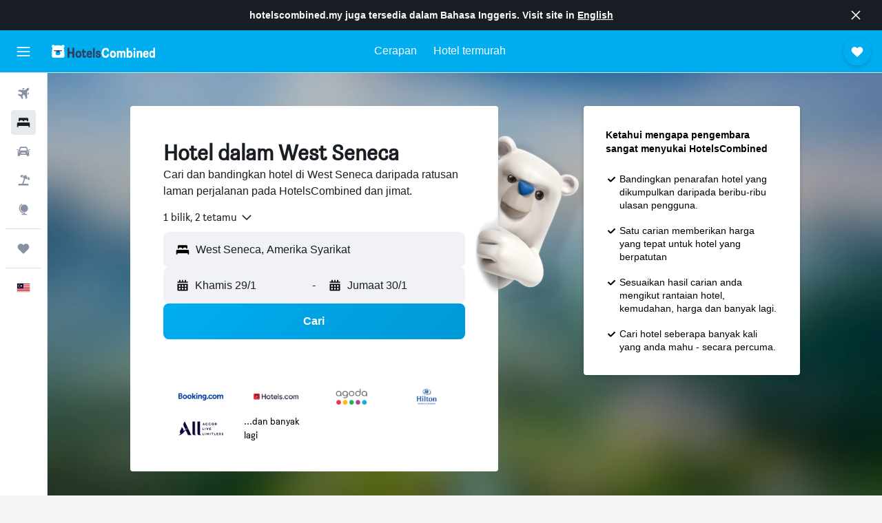

--- FILE ---
content_type: text/html;charset=UTF-8
request_url: https://www.hotelscombined.my/Place/West_Seneca.htm
body_size: 91549
content:
<!DOCTYPE html>
<html lang='ms-my' dir='ltr'>
<head>
<meta name="r9-version" content="R801c"/><meta name="r9-built" content="20260121.113800"/><meta name="r9-rendered" content="Thu, 22 Jan 2026 08:33:11 GMT"/><meta name="r9-build-number" content="14"/><link rel="stylesheet" href="https://content.r9cdn.net/res/combined.css?v=37f1194137336078bd98d778f0efaa61cf7a31a8&amp;cluster=4"/><link rel="stylesheet" href="https://content.r9cdn.net/res/combined.css?v=4313670468a15a9ef41babd73a994c7388c2c1c3&amp;cluster=4"/><meta name="viewport" content="width=device-width, initial-scale=1, minimum-scale=1"/><meta name="format-detection" content="telephone=no"/><link rel="icon" href="/favicon.ico" sizes="any"/><link rel="icon" href="/icon.svg" type="image/svg+xml"/><title>Hotel di West Seneca: 15 Tawaran Hotel Murah di West Seneca</title><meta name="description" content="HotelsCombined membandingkan semua tawaran hotel di West Seneca daripada laman-laman penginapan terbaik padas satu masa. Baca Ulasan Tetamu tentang 15 hotel dalam West Seneca."/><link rel="preconnect" href="apis.google.com"/><link rel="dns-prefetch" href="apis.google.com"/><link rel="preconnect" href="www.googletagmanager.com"/><link rel="dns-prefetch" href="www.googletagmanager.com"/><link rel="preconnect" href="www.google-analytics.com"/><link rel="dns-prefetch" href="www.google-analytics.com"/><script type="text/javascript">
var safari13PlusRegex = /Macintosh;.*?Version\/(1[3-9]|[2-9][0-9]+)(\.[0-9]+)* Safari/;
if (
window &&
window.navigator &&
window.navigator.userAgent &&
window.navigator.userAgent.indexOf('Safari') > -1 &&
window.navigator.userAgent.indexOf('Chrome') === -1 &&
safari13PlusRegex.test(window.navigator.userAgent)
) {
if (
'ontouchstart' in window &&
(!('cookieEnabled' in window.navigator) || window.navigator.cookieEnabled)
) {
if (
decodeURIComponent(document.cookie).indexOf('pmov=') < 0 &&
decodeURIComponent(document.cookie).indexOf('oo.tweb=') < 0
) {
var d = new Date();
d.setTime(d.getTime() + 90 * 24 * 60 * 60 * 1000);
document.cookie = 'pmov=tb;path=/;expires=' + d.toUTCString();
}
}
}
</script><meta name="kayak_page" content="hotel,static-city-hotels,city"/><meta name="seop" content="West_Seneca"/><meta name="seo-cache" content="true"/><script type="text/javascript">
var DynamicContextPromise = (function (handler) {
this.status = 0;
this.value = undefined;
this.thenCallbacks = [];
this.catchCallbacks = [];
this.then = function(fn) {
if (this.status === 0) {
this.thenCallbacks.push(fn);
}
if (this.status === 1) {
fn(this.value);
}
return this;
}.bind(this);
this.catch = function(fn) {
if (this.status === 0) {
this.catchCallbacks.push(fn);
}
if (this.status === 2) {
fn(this.value);
}
return this;
}.bind(this);
var resolve = function(value) {
if (this.status === 0) {
this.status = 1;
this.value = value;
this.thenCallbacks.forEach(function(fn) {
fn(value)
});
}
}.bind(this);
var reject = function(value) {
if (this.status === 0) {
this.status = 2;
this.value = value;
this.catchCallbacks.forEach(function(fn) {
fn(value)
});
}
}.bind(this);
try {
handler(resolve, reject);
} catch (err) {
reject(err);
}
return {
then: this.then,
catch: this.catch,
};
}).bind({})
var ie = (function () {
var undef,
v = 3,
div = document.createElement('div'),
all = div.getElementsByTagName('i');
while (div.innerHTML = '<!--[if gt IE ' + (++v) + ']><i></i><![endif]-->', all[0]);
return v > 4 ? v : undef;
}());
var xhr = ie <= 9 ? new XDomainRequest() : new XMLHttpRequest();
var trackingQueryParams = "";
var getOnlyValidParams = function(paramsList, reservedParamsList) {
var finalParamsList = [];
for (var i = 0; i < paramsList.length; i++) {
if (reservedParamsList.indexOf(paramsList[i].split('=')[0]) == -1) {
finalParamsList.push(paramsList[i]);
}
}
return finalParamsList;
}
var removeUnnecessaryQueryStringChars = function(paramsString) {
if (paramsString.charAt(0) === '?') {
return paramsString.substr(1);
}
return paramsString;
}
var reservedParamsList = ['vertical', 'pageId', 'subPageId', 'originalReferrer', 'seoPlacementId', 'seoLanguage', 'seoCountry', 'tags'];
var paramsString = window.location && window.location.search;
if (paramsString) {
paramsString = removeUnnecessaryQueryStringChars(paramsString);
var finalParamsList = getOnlyValidParams(paramsString.split('&'), reservedParamsList)
trackingQueryParams = finalParamsList.length > 0 ? "&" + finalParamsList.join("&") + "&seo=true" : "";
}
var trackingUrl = '/s/run/fpc/context' +
'?vertical=hotel' +
'&pageId=static-city-hotels' +
'&subPageId=city' +
'&originalReferrer=' + encodeURIComponent(document.referrer) +
'&seoPlacementId=' + encodeURIComponent('West_Seneca') +
'&tags=' + encodeURIComponent('') +
'&origin=' + encodeURIComponent('') +
'&destination=' + encodeURIComponent('') +
'&isSeoPage=' + encodeURIComponent('true') +
'&domain=' + encodeURIComponent(window.location.host) +
trackingQueryParams;
xhr.open('GET', trackingUrl, true);
xhr.responseType = 'json';
window.R9 = window.R9 || {};
window.R9.unhiddenElements = [];
window.R9.dynamicContextPromise = new DynamicContextPromise(function(resolve, reject) {
xhr.onload = function () {
if (xhr.readyState === xhr.DONE && xhr.status === 200) {
window.R9 = window.R9 || {};
window.R9.globals = window.R9.globals || {};
resolve(xhr.response);
if (xhr.response['formToken']) {
R9.globals.formtoken = xhr.response['formToken'];
}
if (xhr.response['jsonPlacementEnabled'] && xhr.response['jsonGlobalPlacementEnabled']) {
if (xhr.response['placement']) {
R9.globals.placement = xhr.response['placement'];
}
if (xhr.response['affiliate']) {
R9.globals.affiliate = xhr.response['affiliate'];
}
}
if (xhr.response['dsaRemovableFields']) {
var dsaRemovableParamsList = xhr.response['dsaRemovableFields'];
var query = window.location.search.slice(1) || "";
var params = query.split('&');
var needRemoveParams = false;
for (var i = 0; i < dsaRemovableParamsList.length; i++) {
if (query.indexOf(dsaRemovableParamsList[i] + '=') != -1) {
needRemoveParams = true;
break;
}
}
if (needRemoveParams) {
var path = window.location.pathname;
var finalQuery = [];
for (var i = 0; i < params.length; i++) {
if (dsaRemovableParamsList.indexOf(params[i].split('=')[0]) == -1) {
finalQuery.push(params[i]);
}
}
if (window.history.replaceState) {
window.history.replaceState({}, document.title, path + (finalQuery.length > 0 ? '?' + finalQuery.join('&') : ''));
}
}
if(xhr.response['cachedCookieConsentEnabled']) {
var unhideElement = (elementId) => {
var elementToUnhide = document.querySelector(elementId);
if (elementToUnhide) {
window.R9.unhiddenElements = window.R9.unhiddenElements || [];
window.R9.unhiddenElements.push(elementId.replace('#', ''));
elementToUnhide.removeAttribute('hidden');
elementToUnhide.dispatchEvent(new Event('initialStaticHideRemove'));
}
}
var unhideCookieConsent = () => {
if (xhr.response['showSharedIabTcfDialog']) {
unhideElement('#iab-tcf-dialog');
}
if (xhr.response['showDataTransferDisclaimerDialog']) {
unhideElement('#shared-data-transfer-disclaimer-dialog');
}
if (xhr.response['showTwoPartyConsentDialog']) {
unhideElement('#shared-two-part-consent-dialog');
}
}
if (document.readyState === "loading") {
document.addEventListener("DOMContentLoaded", unhideCookieConsent);
} else {
unhideCookieConsent();
}
}
}
} else {
reject(xhr.response);
}
};
})
xhr.send('');
</script><link rel="canonical" href="https://www.hotelscombined.my/Place/West_Seneca.htm"/><link rel="alternate" hrefLang="ar" href="https://ar.hotelscombined.com/Place/West_Seneca.htm"/><link rel="alternate" hrefLang="es-ES" href="https://www.hotelscombined.es/Place/West_Seneca.htm"/><link rel="alternate" hrefLang="ca-ES" href="https://www.hotelscombined.cat/Place/West_Seneca.htm"/><link rel="alternate" hrefLang="da-DK" href="https://www.hotelscombined.dk/Place/West_Seneca.htm"/><link rel="alternate" hrefLang="de-DE" href="https://www.hotelscombined.de/Place/West_Seneca.htm"/><link rel="alternate" hrefLang="en" href="https://www.hotelscombined.com/Place/West_Seneca.htm"/><link rel="alternate" hrefLang="en-AE" href="https://www.hotelscombined.ae/Place/West_Seneca.htm"/><link rel="alternate" hrefLang="en-AU" href="https://www.hotelscombined.com.au/Place/West_Seneca.htm"/><link rel="alternate" hrefLang="en-CA" href="https://www.hotelscombined.ca/Place/West_Seneca.htm"/><link rel="alternate" hrefLang="en-GB" href="https://www.hotelscombined.co.uk/Place/West_Seneca.htm"/><link rel="alternate" hrefLang="en-IE" href="https://www.hotelscombined.ie/Place/West_Seneca.htm"/><link rel="alternate" hrefLang="en-IN" href="https://www.hotelscombined.in/Place/West_Seneca.htm"/><link rel="alternate" hrefLang="en-NZ" href="https://www.hotelscombined.co.nz/Place/West_Seneca.htm"/><link rel="alternate" hrefLang="en-SG" href="https://www.hotelscombined.com.sg/Place/West_Seneca.htm"/><link rel="alternate" hrefLang="fr-FR" href="https://www.hotelscombined.fr/Place/West_Seneca.htm"/><link rel="alternate" hrefLang="he-IL" href="https://www.hotelscombined.co.il/Place/West_Seneca.htm"/><link rel="alternate" hrefLang="it-IT" href="https://www.hotelscombined.it/Place/West_Seneca.htm"/><link rel="alternate" hrefLang="ja-JP" href="https://www.hotelscombined.jp/Place/West_Seneca.htm"/><link rel="alternate" hrefLang="ko-KR" href="https://www.hotelscombined.co.kr/Place/West_Seneca.htm"/><link rel="alternate" hrefLang="ms-MY" href="https://www.hotelscombined.my/Place/West_Seneca.htm"/><link rel="alternate" hrefLang="no-NO" href="https://www.hotelscombined.no/Place/West_Seneca.htm"/><link rel="alternate" hrefLang="sv-SE" href="https://www.hotelscombined.se/Place/West_Seneca.htm"/><link rel="alternate" hrefLang="th-TH" href="https://www.hotelscombined.co.th/Place/West_Seneca.htm"/><link rel="alternate" hrefLang="zh-TW" href="https://www.hotelscombined.com.tw/Place/West_Seneca.htm"/><link rel="alternate" hrefLang="zh-HK" href="https://www.hotelscombined.hk/Place/West_Seneca.htm"/><meta property="og:image" content="https://content.r9cdn.net/rimg/provider-logos/common/socialmedia/hotelscombined-logo.png?width=1200&amp;height=630&amp;crop=false"/><meta property="og:image:width" content="1200"/><meta property="og:image:height" content="630"/><meta property="og:title" content="Hotel di West Seneca: 15 Tawaran Hotel Murah di West Seneca"/><meta property="og:type" content="website"/><meta property="og:description" content="HotelsCombined membandingkan semua tawaran hotel di West Seneca daripada laman-laman penginapan terbaik padas satu masa. Baca Ulasan Tetamu tentang 15 hotel dalam West Seneca."/><meta property="og:url" content="https://www.hotelscombined.my/Place/West_Seneca.htm"/><meta property="og:site_name" content="HotelsCombined"/><meta property="fb:pages" content="117913258224288"/><meta property="twitter:title" content="Hotel di West Seneca: 15 Tawaran Hotel Murah di West Seneca"/><meta name="twitter:description" content="HotelsCombined membandingkan semua tawaran hotel di West Seneca daripada laman-laman penginapan terbaik padas satu masa. Baca Ulasan Tetamu tentang 15 hotel dalam West Seneca."/><meta name="twitter:image:src" content="https://content.r9cdn.net/rimg/provider-logos/common/socialmedia/hotelscombined-logo.png?width=440&amp;height=220&amp;crop=false"/><meta name="twitter:card" content="summary_large_image"/><meta name="twitter:site" content="@hotelscombined"/><meta name="twitter:creator" content="@hotelscombined"/><meta name="robots" content="index,follow"/><link rel="apple-touch-icon" href="/apple-touch-icon.png"/><link rel="apple-touch-icon" sizes="60x60" href="/apple-touch-icon-60x60.png"/><link rel="apple-touch-icon" sizes="76x76" href="/apple-touch-icon-76x76.png"/><link rel="apple-touch-icon" sizes="120x120" href="/apple-touch-icon-120x120.png"/><link rel="apple-touch-icon" sizes="152x152" href="/apple-touch-icon-152x152.png"/><link rel="apple-touch-icon" sizes="167x167" href="/apple-touch-icon-167x167.png"/><link rel="apple-touch-icon" sizes="180x180" href="/apple-touch-icon-180x180.png"/><script type="application/ld+json">{"@context":"https://schema.org","@type":"Website","name":"HotelsCombined","url":"https://www.hotelscombined.my"}</script><script type="application/ld+json">{"@context":"http://schema.org","@type":"Organization","name":"HotelsCombined","url":"https://www.hotelscombined.my/Place/West_Seneca.htm","sameAs":["https://www.facebook.com/HotelsCombined/","https://www.youtube.com/hotelscombined","https://www.instagram.com/hotelscombined/"]}</script><script type="application/ld+json">{"@context":"http://schema.org","@type":"BreadcrumbList","itemListElement":[{"@type":"ListItem","position":"1","item":{"@id":"/","name":"Laman Utama"}},{"@type":"ListItem","position":"2","item":{"@id":"/Place/United_States.htm","name":"Amerika Syarikat"}},{"@type":"ListItem","position":"3","item":{"@id":"/Place/New_York.htm","name":"New York"}},{"@type":"ListItem","position":"4","item":{"@id":"","name":"West Seneca"}}]}</script><script type="application/ld+json">{"@context":"http://schema.org","@type":"FAQPage","mainEntity":[{"@type":"Question","name":"Apakah hotel-hotel terbaik di West Seneca?","acceptedAnswer":{"@type":"Answer","text":"Salah satu hotel yang paling popular di West Seneca adalah Country Inn & Suites by Radisson Buffalo South, NY, yang telah ditarafkan oleh 1,257 pengguna dan kini mempunyai penarafan 7.7/10. Lokasi lain dengan penarafan tinggi termasuk Hampton Inn Buffalo-South/I-90 dan Staybridge Suites Buffalo By IHG, yang telah menerima penarafan 8.6/10 and 8.4/10 setiap satu daripada para pengguna kami."}},{"@type":"Question","name":"Apakah beberapa bandar lain untuk menginap semasa melawat New York?","acceptedAnswer":{"@type":"Answer","text":"Sebagai tambahan kepada West Seneca, pengembara memilih untuk melawat New York semasa melawat New York. Queens juga merupakan pilihan popular untuk dilawat."}},{"@type":"Question","name":"Berapa banyak hotel yang terdapat di West Seneca?","acceptedAnswer":{"@type":"Answer","text":"Secara keseluruhan, terdapat 15 hotel untuk dipilih di West Seneca, berbanding dengan 26,330 penginapan dalam New York."}}]}</script><script type="application/ld+json">{"@context":"http://schema.org","@type":"Service","broker":{"@type":"Organization","name":"HotelsCombined"},"url":"https://www.hotelscombined.my/Place/West_Seneca.htm","serviceType":"Hotel dalam West Seneca","offers":{"@type":"AggregateOffer","lowPrice":"RM 474","priceCurrency":"MYR"}}</script><script type="application/ld+json">{"@context":"http://schema.org","@type":"Hotel","name":"Staybridge Suites Buffalo By IHG","url":"https://www.hotelscombined.myundefined","description":"Terletak 3.7km dari Gereja Our Lady of Victory, Staybridge Suites Buffalo by IHG menawarkan penginapan 3-bintang di Buffalo dan mempunyai kemudahan barbeku. Tempat penginapan ini terletak 3.7km dari Southgate Plaza, 3.8km dari Taman Botani Wilayah Buffalo dan Erie dan 3.8km dari Taman Botani. Hotel ini mempunyai kolam renang dalaman dan lounge berkongsi dan WiFi percuma. Semua unit di Staybridge Suites Buffalo by IHG dilengkapi dengan penyaman udara, kawasan tempat duduk, TV skrin rata dengan saluran kabel, dapur kecil, ruang makan dan bilik mandi peribadi dengan kelengkapan dandanan diri percuma, pancuran mandian dan pengering rambut. Di tempat penginapan ini bilik-bilik dilengkapi dengan linen katil dan tuala. Kemudahan dobi, tempat parking peribadi percuma dan pusat perniagaan tersedia, serta kaunter penerimaan tetamu 24 jam. Pusat Membeli-belah McKinley adalah 8.4km dari Staybridge Suites Buffalo by IHG, manakala New Era Field adalah 10km jauhnya. Lapangan Terbang Antarabangsa Buffalo Niagara adalah 16km dari tempat penginapan.","starRating":"3","telephone":"+1 716 939 3100","alternateName":["Staybridge Suites Buffalo By IHG West Seneca","Staybridge Suites Buffalo By IHG West Seneca, New York"],"address":{"@type":"PostalAddress","streetAddress":"164 Slade Avenue","addressLocality":"West Seneca","postalCode":"14224","addressRegion":"New York","addressCountry":"Amerika Syarikat"},"priceRange":"RM 595","image":"/rimg/himg/6d/31/88/leonardo-1159367-BUFWS_33508234_O-463490.jpg?width=200&height=200&crop=true","photo":[{"@type":"ImageObject","contentUrl":"/himg/6d/31/88/leonardo-1159367-BUFWS_33508234_O-463490.jpg","description":"Staybridge Suites Buffalo By IHG"},{"@type":"ImageObject","contentUrl":"/himg/89/7e/06/leonardo-270646-181560604-691700.jpg","description":"Staybridge Suites Buffalo By IHG"},{"@type":"ImageObject","contentUrl":"/himg/4a/54/ae/expedia_group-270646-238571427-983317.jpg","description":"Staybridge Suites Buffalo By IHG"},{"@type":"ImageObject","contentUrl":"/himg/f3/00/40/leonardo-1159367-BUFWS_33508423_O-593687.jpg","description":"Staybridge Suites Buffalo By IHG"},{"@type":"ImageObject","contentUrl":"/himg/cf/63/9d/expedia_group-270646-183496497-464838.jpg","description":"Staybridge Suites Buffalo By IHG"},{"@type":"ImageObject","contentUrl":"/himg/ec/53/71/leonardo-1159367-BUFWS_33508351_O-365534.jpg","description":"Staybridge Suites Buffalo By IHG"},{"@type":"ImageObject","contentUrl":"/himg/29/b5/63/leonardo-270646-171030341-893689.jpg","description":"Staybridge Suites Buffalo By IHG"},{"@type":"ImageObject","contentUrl":"/himg/89/7f/d1/leonardo-1159367-BUFWS_33508244_O-191674.jpg","description":"Staybridge Suites Buffalo By IHG"},{"@type":"ImageObject","contentUrl":"/himg/e0/a0/78/leonardo-1159367-BUFWS_33508252_O-531777.jpg","description":"Staybridge Suites Buffalo By IHG"},{"@type":"ImageObject","contentUrl":"/himg/29/10/64/leonardo-270646-176081517-460198.jpg","description":"Staybridge Suites Buffalo By IHG"},{"@type":"ImageObject","contentUrl":"/himg/2c/97/9b/leonardo-270646-171030321-903304.jpg","description":"Staybridge Suites Buffalo By IHG"},{"@type":"ImageObject","contentUrl":"/himg/96/29/65/expediav2-270646-8fc7e2-197030.jpg","description":"Staybridge Suites Buffalo By IHG"},{"@type":"ImageObject","contentUrl":"/himg/f9/3c/d9/leonardo-270646-181560608-698980.jpg","description":"Staybridge Suites Buffalo By IHG"},{"@type":"ImageObject","contentUrl":"/himg/cc/7a/ce/leonardo-270646-169203759-468376.jpg","description":"Staybridge Suites Buffalo By IHG"},{"@type":"ImageObject","contentUrl":"/himg/f8/5b/63/leonardo-270646-181560569-636614.jpg","description":"Staybridge Suites Buffalo By IHG"},{"@type":"ImageObject","contentUrl":"/himg/d8/9f/8f/leonardo-270646-181560612-706128.jpg","description":"Staybridge Suites Buffalo By IHG"},{"@type":"ImageObject","contentUrl":"/himg/39/48/c7/expediav2-270646-99fe80-224593.jpg","description":"Staybridge Suites Buffalo By IHG"},{"@type":"ImageObject","contentUrl":"/himg/94/ce/53/leonardo-1159367-BUFWS_5434185017_O-789353.jpg","description":"Staybridge Suites Buffalo By IHG"},{"@type":"ImageObject","contentUrl":"/himg/6e/eb/a8/leonardo-1159367-BUFWS_3703741981_O-833731.jpg","description":"Staybridge Suites Buffalo By IHG"},{"@type":"ImageObject","contentUrl":"/himg/c6/70/1e/leonardo-3067327-BUFWS_33508323_O-801080.jpg","description":"Staybridge Suites Buffalo By IHG"},{"@type":"ImageObject","contentUrl":"/himg/8e/bd/0a/leonardo-270646-171030305-872560.jpg","description":"Staybridge Suites Buffalo By IHG"},{"@type":"ImageObject","contentUrl":"/himg/7c/32/ac/leonardo-1159367-BUFWS_5434185036_O-592800.jpg","description":"Staybridge Suites Buffalo By IHG"},{"@type":"ImageObject","contentUrl":"/himg/a9/91/c2/leonardo-1159367-BUFWS_5434184884_O-802672.jpg","description":"Staybridge Suites Buffalo By IHG"},{"@type":"ImageObject","contentUrl":"/himg/d3/3f/0c/leonardo-1159367-BUFWS_5434185381_O-642429.jpg","description":"Staybridge Suites Buffalo By IHG"},{"@type":"ImageObject","contentUrl":"/himg/26/8d/94/leonardo-1159367-BUFWS_33508394_O-505674.jpg","description":"Staybridge Suites Buffalo By IHG"},{"@type":"ImageObject","contentUrl":"/himg/ee/a6/d3/leonardo-270646-181560584-676410.jpg","description":"Staybridge Suites Buffalo By IHG"},{"@type":"ImageObject","contentUrl":"/himg/40/af/b0/leonardo-270646-171030293-839755.jpg","description":"Staybridge Suites Buffalo By IHG"},{"@type":"ImageObject","contentUrl":"/himg/95/44/d6/leonardo-1159367-BUFWS_33508315_O-648702.jpg","description":"Staybridge Suites Buffalo By IHG"},{"@type":"ImageObject","contentUrl":"/himg/35/94/5f/leonardo-270646-152745485-077369.jpg","description":"Staybridge Suites Buffalo By IHG"},{"@type":"ImageObject","contentUrl":"/himg/c1/d1/fe/leonardo-270646-171030313-912767.jpg","description":"Staybridge Suites Buffalo By IHG"},{"@type":"ImageObject","contentUrl":"/himg/2b/e9/47/leonardo-1159367-BUFWS_33508275_O-349304.jpg","description":"Staybridge Suites Buffalo By IHG"},{"@type":"ImageObject","contentUrl":"/himg/b8/3b/7d/leonardo-1159367-BUFWS_5434185462_O-304562.jpg","description":"Staybridge Suites Buffalo By IHG"},{"@type":"ImageObject","contentUrl":"/himg/7f/c5/e0/leonardo-3067327-BUFWS_5434185739_O-783657.jpg","description":"Staybridge Suites Buffalo By IHG"},{"@type":"ImageObject","contentUrl":"/himg/5e/96/a4/leonardo-1159367-BUFWS_3625797656_O-470947.jpg","description":"Staybridge Suites Buffalo By IHG"},{"@type":"ImageObject","contentUrl":"/himg/9a/47/c6/expediav2-270646-621dfc-234193.jpg","description":"Staybridge Suites Buffalo By IHG"},{"@type":"ImageObject","contentUrl":"/himg/ec/94/f0/leonardo-1159367-BUFWS_33508283_O-321341.jpg","description":"Staybridge Suites Buffalo By IHG"},{"@type":"ImageObject","contentUrl":"/himg/6a/08/62/expedia_group-270646-1af79a-256221.jpg","description":"Staybridge Suites Buffalo By IHG"},{"@type":"ImageObject","contentUrl":"/himg/ad/7c/cc/leonardo-1159367-BUFWS_3625816844_O-527934.jpg","description":"Staybridge Suites Buffalo By IHG"},{"@type":"ImageObject","contentUrl":"/himg/81/b2/35/leonardo-1159367-BUFWS_33508359_O-252153.jpg","description":"Staybridge Suites Buffalo By IHG"},{"@type":"ImageObject","contentUrl":"/himg/a2/8d/30/leonardo-270646-171030329-883532.jpg","description":"Staybridge Suites Buffalo By IHG"},{"@type":"ImageObject","contentUrl":"/himg/15/d3/33/expediav2-270646-3d39bd-243932.jpg","description":"Staybridge Suites Buffalo By IHG"},{"@type":"ImageObject","contentUrl":"/himg/ea/96/42/leonardo-3067327-BUFWS_5434185435_O-944757.jpg","description":"Staybridge Suites Buffalo By IHG"},{"@type":"ImageObject","contentUrl":"/himg/e4/56/86/leonardo-270646-171104383-922265.jpg","description":"Staybridge Suites Buffalo By IHG"},{"@type":"ImageObject","contentUrl":"/himg/b5/2b/f7/leonardo-1159367-BUFWS_33508409_O-493232.jpg","description":"Staybridge Suites Buffalo By IHG"},{"@type":"ImageObject","contentUrl":"/himg/05/50/52/leonardo-3067327-BUFWS_5434185173_O-198025.jpg","description":"Staybridge Suites Buffalo By IHG"},{"@type":"ImageObject","contentUrl":"/himg/6c/ae/1d/expedia_group-270646-104187294-659447.jpg","description":"Staybridge Suites Buffalo By IHG"},{"@type":"ImageObject","contentUrl":"/himg/e0/4a/e4/leonardo-1159367-BUFWS_3625903873_O-723970.jpg","description":"Staybridge Suites Buffalo By IHG"},{"@type":"ImageObject","contentUrl":"/himg/21/29/86/expedia_group-270646-0ae580-281454.jpg","description":"Staybridge Suites Buffalo By IHG"},{"@type":"ImageObject","contentUrl":"/himg/f5/07/70/leonardo-270646-176081617-479248.jpg","description":"Staybridge Suites Buffalo By IHG"},{"@type":"ImageObject","contentUrl":"/himg/a7/2c/ee/leonardo-1159367-BUFWS_5400470302_O-845645.jpg","description":"Staybridge Suites Buffalo By IHG"},{"@type":"ImageObject","contentUrl":"/himg/fd/51/1d/leonardo-270646-181560574-660105.jpg","description":"Staybridge Suites Buffalo By IHG"},{"@type":"ImageObject","contentUrl":"/himg/1c/3d/11/leonardo-1159367-BUFWS_5400467592_O-582793.jpg","description":"Staybridge Suites Buffalo By IHG"},{"@type":"ImageObject","contentUrl":"/himg/00/3d/2b/leonardo-270646-169203785-492345.jpg","description":"Staybridge Suites Buffalo By IHG"},{"@type":"ImageObject","contentUrl":"/himg/9e/7c/9d/leonardo-270646-181560600-684043.jpg","description":"Staybridge Suites Buffalo By IHG"},{"@type":"ImageObject","contentUrl":"/himg/70/20/eb/expedia_group-270646-d1b962-289817.jpg","description":"Staybridge Suites Buffalo By IHG"},{"@type":"ImageObject","contentUrl":"/himg/fd/78/0c/leonardo-1159367-BUFWS_33508300_O-860082.jpg","description":"Staybridge Suites Buffalo By IHG"},{"@type":"ImageObject","contentUrl":"/himg/fa/24/3a/leonardo-1159367-BUFWS_6896907102_O-652737.jpg","description":"Staybridge Suites Buffalo By IHG"},{"@type":"ImageObject","contentUrl":"/himg/1c/0b/d5/leonardo-1159367-BUFWS_33508268_O-932364.jpg","description":"Staybridge Suites Buffalo By IHG"},{"@type":"ImageObject","contentUrl":"/himg/22/06/b3/expedia_group-270646-ce12a0-306230.jpg","description":"Staybridge Suites Buffalo By IHG"},{"@type":"ImageObject","contentUrl":"/himg/d2/4d/a3/leonardo-1159367-BUFWS_5434185270_O-529905.jpg","description":"Staybridge Suites Buffalo By IHG"}],"aggregateRating":{"@type":"AggregateRating","bestRating":"10","ratingValue":"8.4","ratingCount":"360"},"amenityFeature":["inpool","fitnesscenter","wififree","tea_coffee_maker","coffee_machine","parkingfree","bizcenter","flat_screen_tv","tv","cablesat"]}</script><script type="application/ld+json">{"@context":"http://schema.org","@type":"Hotel","name":"Hampton Inn Buffalo-South/I-90","url":"https://www.hotelscombined.myundefined","description":"Terletak di West Seneca, 3.3km dari Southgate Plaza, Hampton Inn Buffalo-South/I-90 mempunyai penginapan dengan pusat kecergasan, tempat parking peribadi percuma, lounge berkongsi dan teres. Hotel 3-bintang ini menawarkan kaunter penerimaan tetamu 24 jam dan pusat perniagaan. Hotel ini mempunyai kolam renang dalaman dan ruang simpanan bagasi. Di Hampton Inn Buffalo-South/I-90, bilik-bilik mempunyai meja. Setiap bilik mempunyai penyaman udara dan TV skrin rata, dan beberapa bilik di tempat penginapan ini mempunyai peti deposit keselamatan. Semua bilik akan menyediakan tetamu dengan peti sejuk. Sarapan harian menawarkan pilihan bufet, kontinental atau Amerika. Gereja Our Lady of Victory adalah 3.3km dari Hampton Inn Buffalo-South/I-90, manakala Taman Botani Wilayah Buffalo dan Erie adalah 3.4km dari tempat penginapan. Lapangan Terbang Antarabangsa Buffalo Niagara adalah 15km jauhnya.","starRating":"3","telephone":"+1 716 824 2030","alternateName":["Hampton Inn Buffalo-South/I-90 West Seneca","Hampton Inn Buffalo-South/I-90 West Seneca, New York"],"address":{"@type":"PostalAddress","streetAddress":"1750 Ridge Road","addressLocality":"West Seneca","postalCode":"14224","addressRegion":"New York","addressCountry":"Amerika Syarikat"},"priceRange":"RM 522","image":"/rimg/himg/6d/63/54/ice-64929-118945422-329379.jpg?width=200&height=200&crop=true","photo":[{"@type":"ImageObject","contentUrl":"/himg/6d/63/54/ice-64929-118945422-329379.jpg","description":"Hampton Inn Buffalo-South/I-90"},{"@type":"ImageObject","contentUrl":"/himg/ca/2d/1b/leonardo-64929-1038815-624718.jpg","description":"Hampton Inn Buffalo-South/I-90"},{"@type":"ImageObject","contentUrl":"/himg/28/df/c5/ice-64929-99852774-200840.jpg","description":"Hampton Inn Buffalo-South/I-90"},{"@type":"ImageObject","contentUrl":"/himg/2e/48/ed/expediav2-64929-f050c5-419450.jpg","description":"Hampton Inn Buffalo-South/I-90"},{"@type":"ImageObject","contentUrl":"/himg/79/6d/ac/ice-64929-118945428-369634.jpg","description":"Hampton Inn Buffalo-South/I-90"},{"@type":"ImageObject","contentUrl":"/himg/1b/71/5d/ice-64929-118945413-294100.jpg","description":"Hampton Inn Buffalo-South/I-90"},{"@type":"ImageObject","contentUrl":"/himg/55/2c/0f/ice-64929-118945452-463757.jpg","description":"Hampton Inn Buffalo-South/I-90"},{"@type":"ImageObject","contentUrl":"/himg/8a/9b/ae/ice-64929-118945456-472643.jpg","description":"Hampton Inn Buffalo-South/I-90"},{"@type":"ImageObject","contentUrl":"/himg/03/82/6b/ice-64929-118945466-547495.jpg","description":"Hampton Inn Buffalo-South/I-90"},{"@type":"ImageObject","contentUrl":"/himg/cf/85/94/ice-64929-99852798-382081.jpg","description":"Hampton Inn Buffalo-South/I-90"},{"@type":"ImageObject","contentUrl":"/himg/44/bf/2a/ice-64929-118945429-378322.jpg","description":"Hampton Inn Buffalo-South/I-90"},{"@type":"ImageObject","contentUrl":"/himg/0a/93/e6/ice-64929-118945442-449277.jpg","description":"Hampton Inn Buffalo-South/I-90"},{"@type":"ImageObject","contentUrl":"/himg/a0/9a/79/ice-64929-118945462-514575.jpg","description":"Hampton Inn Buffalo-South/I-90"},{"@type":"ImageObject","contentUrl":"/himg/82/fc/b1/ice-64929-118945430-388283.jpg","description":"Hampton Inn Buffalo-South/I-90"},{"@type":"ImageObject","contentUrl":"/himg/04/1d/5f/leonardo-64929-1038838-182009.jpg","description":"Hampton Inn Buffalo-South/I-90"},{"@type":"ImageObject","contentUrl":"/himg/27/a4/6a/ice-64929-99852733-063132.jpg","description":"Hampton Inn Buffalo-South/I-90"},{"@type":"ImageObject","contentUrl":"/himg/9b/53/5a/ice-64929-118945465-539484.jpg","description":"Hampton Inn Buffalo-South/I-90"},{"@type":"ImageObject","contentUrl":"/himg/1f/7b/28/ice-64929-118945464-530789.jpg","description":"Hampton Inn Buffalo-South/I-90"},{"@type":"ImageObject","contentUrl":"/himg/6b/df/7f/ice-64929-118945425-345873.jpg","description":"Hampton Inn Buffalo-South/I-90"},{"@type":"ImageObject","contentUrl":"/himg/b1/67/6a/ice-64929-99852793-343739.jpg","description":"Hampton Inn Buffalo-South/I-90"},{"@type":"ImageObject","contentUrl":"/himg/19/9a/e1/ice-64929-863edd-166951.jpg","description":"Hampton Inn Buffalo-South/I-90"},{"@type":"ImageObject","contentUrl":"/himg/f8/17/a5/ice-64929-99852795-356431.jpg","description":"Hampton Inn Buffalo-South/I-90"},{"@type":"ImageObject","contentUrl":"/himg/b6/73/8b/ice-64929-118945458-480706.jpg","description":"Hampton Inn Buffalo-South/I-90"},{"@type":"ImageObject","contentUrl":"/himg/51/71/e0/ice-64929-99852791-330556.jpg","description":"Hampton Inn Buffalo-South/I-90"},{"@type":"ImageObject","contentUrl":"/himg/7d/c3/2e/leonardo-64929-1038826-876794.jpg","description":"Hampton Inn Buffalo-South/I-90"},{"@type":"ImageObject","contentUrl":"/himg/51/39/a3/expediav2-64929-0e659d-475129.jpg","description":"Hampton Inn Buffalo-South/I-90"},{"@type":"ImageObject","contentUrl":"/himg/88/98/02/ice-64929-118945418-320370.jpg","description":"Hampton Inn Buffalo-South/I-90"},{"@type":"ImageObject","contentUrl":"/himg/89/d4/6e/ice-64929-118945427-362242.jpg","description":"Hampton Inn Buffalo-South/I-90"},{"@type":"ImageObject","contentUrl":"/himg/bd/8a/a0/ice-64929-118945461-506395.jpg","description":"Hampton Inn Buffalo-South/I-90"},{"@type":"ImageObject","contentUrl":"/himg/da/7e/f9/ice-64929-118945434-420398.jpg","description":"Hampton Inn Buffalo-South/I-90"},{"@type":"ImageObject","contentUrl":"/himg/a9/88/a6/ice-64929-118945460-498902.jpg","description":"Hampton Inn Buffalo-South/I-90"},{"@type":"ImageObject","contentUrl":"/himg/c1/5b/31/ice-64929-99852732-991002.jpg","description":"Hampton Inn Buffalo-South/I-90"},{"@type":"ImageObject","contentUrl":"/himg/b7/fc/ec/ice-64929-118945426-354782.jpg","description":"Hampton Inn Buffalo-South/I-90"},{"@type":"ImageObject","contentUrl":"/himg/9e/16/1b/ice-64929-118945447-455655.jpg","description":"Hampton Inn Buffalo-South/I-90"},{"@type":"ImageObject","contentUrl":"/himg/48/45/fd/ice-64929-118945433-412130.jpg","description":"Hampton Inn Buffalo-South/I-90"},{"@type":"ImageObject","contentUrl":"/himg/b0/05/8c/ice-64929-118945463-522831.jpg","description":"Hampton Inn Buffalo-South/I-90"},{"@type":"ImageObject","contentUrl":"/himg/ed/89/70/ice-64929-118945424-340015.jpg","description":"Hampton Inn Buffalo-South/I-90"},{"@type":"ImageObject","contentUrl":"/himg/18/54/a1/ice-64929-118945467-557043.jpg","description":"Hampton Inn Buffalo-South/I-90"},{"@type":"ImageObject","contentUrl":"/himg/0b/c4/e0/ice-64929-99852807-447338.jpg","description":"Hampton Inn Buffalo-South/I-90"}],"aggregateRating":{"@type":"AggregateRating","bestRating":"10","ratingValue":"8.6","ratingCount":"396"},"amenityFeature":["inpool","fitnesscenter","tea_coffee_maker","coffee_machine","parkingfree","bizcenter","flat_screen_tv","tv","cablesat","free_toiletries"]}</script><script type="application/ld+json">{"@context":"http://schema.org","@type":"Hotel","name":"Country Inn & Suites by Radisson Buffalo South, NY","url":"https://www.hotelscombined.myundefined","starRating":"2","telephone":"+1 716 259 8520","alternateName":["Country Inn & Suites by Radisson Buffalo South, NY West Seneca","Country Inn & Suites by Radisson Buffalo South, NY West Seneca, New York"],"address":{"@type":"PostalAddress","streetAddress":"164B Slade Avenue","addressLocality":"West Seneca","postalCode":"","addressRegion":"New York","addressCountry":"Amerika Syarikat"},"priceRange":"RM 474","image":"/rimg/himg/06/03/aa/expedia_group-684552-1a5b867a-717261.jpg?width=200&height=200&crop=true","photo":[{"@type":"ImageObject","contentUrl":"/himg/06/03/aa/expedia_group-684552-1a5b867a-717261.jpg","description":"Country Inn & Suites by Radisson Buffalo South, NY"},{"@type":"ImageObject","contentUrl":"/himg/15/a8/d7/ice-684552-107344967-069362.jpg","description":"Country Inn & Suites by Radisson Buffalo South, NY"},{"@type":"ImageObject","contentUrl":"/himg/72/30/6b/ice-684552-107344963-044109.jpg","description":"Country Inn & Suites by Radisson Buffalo South, NY"},{"@type":"ImageObject","contentUrl":"/himg/ab/ac/a1/ice-684552-107344992-146181.jpg","description":"Country Inn & Suites by Radisson Buffalo South, NY"},{"@type":"ImageObject","contentUrl":"/himg/0f/3f/6a/ice-684552-107344985-131258.jpg","description":"Country Inn & Suites by Radisson Buffalo South, NY"},{"@type":"ImageObject","contentUrl":"/himg/4e/4a/f6/expedia_group-684552-c7f1f6-788787.jpg","description":"Country Inn & Suites by Radisson Buffalo South, NY"},{"@type":"ImageObject","contentUrl":"/himg/c2/0c/a1/expedia_group-684552-3b5e4e-762833.jpg","description":"Country Inn & Suites by Radisson Buffalo South, NY"},{"@type":"ImageObject","contentUrl":"/himg/d1/e9/11/ice-684552-107344961-060813.jpg","description":"Country Inn & Suites by Radisson Buffalo South, NY"},{"@type":"ImageObject","contentUrl":"/himg/76/36/20/ice-684552-107344981-176544.jpg","description":"Country Inn & Suites by Radisson Buffalo South, NY"},{"@type":"ImageObject","contentUrl":"/himg/fe/99/64/ice-684552-107344976-289917.jpg","description":"Country Inn & Suites by Radisson Buffalo South, NY"},{"@type":"ImageObject","contentUrl":"/himg/91/ce/7e/expediav2-684552-e7047a-888408.jpg","description":"Country Inn & Suites by Radisson Buffalo South, NY"},{"@type":"ImageObject","contentUrl":"/himg/85/b0/f7/expediav2-684552-231dcb-687099.jpg","description":"Country Inn & Suites by Radisson Buffalo South, NY"},{"@type":"ImageObject","contentUrl":"/himg/25/dd/eb/ice-684552-107344979-232788.jpg","description":"Country Inn & Suites by Radisson Buffalo South, NY"},{"@type":"ImageObject","contentUrl":"/himg/2d/38/b3/ice-684552-107344993-215834.jpg","description":"Country Inn & Suites by Radisson Buffalo South, NY"},{"@type":"ImageObject","contentUrl":"/himg/03/70/4c/expedia_group-684552-1a190282-698535.jpg","description":"Country Inn & Suites by Radisson Buffalo South, NY"},{"@type":"ImageObject","contentUrl":"/himg/a9/b4/59/expedia_group-684552-53626962-813112.jpg","description":"Country Inn & Suites by Radisson Buffalo South, NY"},{"@type":"ImageObject","contentUrl":"/himg/46/44/3f/expedia_group-684552-30510d56-729786.jpg","description":"Country Inn & Suites by Radisson Buffalo South, NY"},{"@type":"ImageObject","contentUrl":"/himg/bf/69/d4/ice-684552-116549068-233273.jpg","description":"Country Inn & Suites by Radisson Buffalo South, NY"},{"@type":"ImageObject","contentUrl":"/himg/2b/b6/fe/ice-684552-107344975-241145.jpg","description":"Country Inn & Suites by Radisson Buffalo South, NY"},{"@type":"ImageObject","contentUrl":"/himg/d0/34/53/ice-684552-107344966-281794.jpg","description":"Country Inn & Suites by Radisson Buffalo South, NY"},{"@type":"ImageObject","contentUrl":"/himg/2d/07/68/ice-684552-107344987-192053.jpg","description":"Country Inn & Suites by Radisson Buffalo South, NY"},{"@type":"ImageObject","contentUrl":"/himg/55/d9/7a/expedia_group-684552-d451de-767891.jpg","description":"Country Inn & Suites by Radisson Buffalo South, NY"},{"@type":"ImageObject","contentUrl":"/himg/6a/4a/5c/ice-684552-107344965-257330.jpg","description":"Country Inn & Suites by Radisson Buffalo South, NY"}],"aggregateRating":{"@type":"AggregateRating","bestRating":"10","ratingValue":"7.7","ratingCount":"1257"},"amenityFeature":["inpool","fitnesscenter","wififree","tea_coffee_maker","coffee_machine","parkingfree","bizcenter","wifi_available_in_all_areas","flat_screen_tv","tv"]}</script><script type="application/ld+json">{"@context":"https://schema.org","@type":"TouristDestination","name":"West Seneca"}</script><meta name="kayak_content_type" content="50184,standard"/><meta name="cfcms-destination-code" content="50184"/>
</head>
<body class='bd-default bd-hc react react-st ms_MY '><div id='root'><div class="c--AO"><nav class="mZv3" aria-label="Pautan pantas papan kekunci"><a href="#main">Langkau ke kandungan utama</a></nav><div data-testid="page-top-anchor" aria-live="polite" aria-atomic="true" tabindex="-1" style="position:absolute;width:1px;height:1px;margin:-1px;padding:0;overflow:hidden;clip-path:inset(50%);white-space:nowrap;border:0"></div><header class="mc6t mc6t-mod-sticky-always" style="height:62px;top:0px"><div class="mc6t-wrapper"><div><div class="mc6t-banner mc6t-mod-sticky-non-mobile"></div></div><div class="mc6t-main-content mc6t-mod-bordered" style="height:62px"><div class="common-layout-react-HeaderV2 V_0p V_0p-mod-branded V_0p-mod-side-nav-ux-v2"><div class="wRhj wRhj-mod-justify-start wRhj-mod-grow"><div class="mc6t-nav-button mc6t-mod-hide-empty"><div role="button" tabindex="0" class="ZGw- ZGw--mod-size-medium ZGw--mod-variant-default" aria-label="Buka navigasi utama"><svg viewBox="0 0 200 200" width="20" height="20" xmlns="http://www.w3.org/2000/svg" role="presentation"><path d="M191.67 50H8.33V33.33h183.33V50zm0 100H8.33v16.67h183.33V150zm0-58.33H8.33v16.67h183.33V91.67z"/></svg></div></div><div class="mc6t-logo mc6t-mod-hide-empty"><div class="gPDR gPDR-mod-focus-keyboard gPDR-hotelscombined gPDR-non-compact gPDR-main-logo-mobile gPDR-inverted-logo gPDR-mod-reduced-size"><a class="gPDR-main-logo-link" href="/" itemProp="https://schema.org/logo" aria-label="Pergi m ke halaman utama hotelscombined"><div class="gPDR-main-logo gPDR-inverted-logo" style="animation-duration:2000ms"><span style="transform:translate3d(0,0,0);vertical-align:middle;-webkit-font-smoothing:antialiased;-moz-osx-font-smoothing:grayscale;width:auto;height:auto" class="gPDR-logo-image"><svg width="100%" height="100%" viewBox="0 0 190 24" xmlns="http://www.w3.org/2000/svg" role="presentation" style="width:inherit;height:inherit;line-height:inherit;color:inherit"><g fill="none"><path fill="#2C4162" d="M29.207 23.715V5.735h3.533v7.282h5.574V5.736h3.533v17.939h-3.533v-7.363H32.74v7.363h-3.533zm14.681-5.939c0-3.58 1.885-6.752 5.536-6.752 3.65 0 5.535 3.173 5.535 6.752 0 3.336-1.688 6.183-5.535 6.183-3.848 0-5.536-2.847-5.536-6.183zm3.259-.04c0 2.237.706 3.132 2.277 3.132 1.57 0 2.276-.854 2.276-3.092 0-2.156-.588-3.58-2.276-3.58-1.688-.04-2.277 1.384-2.277 3.54zm9.735-3.58h-1.57v-2.888h1.57v-2.97h3.023v2.97h3.258v2.888h-3.258v4.515c0 1.993.078 2.36.667 2.36.393 0 .51-.204.51-.651 0-.244-.078-.448-.078-.448h2.238s.157.448.157 1.099c0 2.033-1.374 2.928-3.062 2.928-2.356 0-3.494-1.26-3.494-4.108v-5.695h.04zm14.525 5.858c0-.204-.04-.367-.04-.367h2.513s.196.407.196 1.058c0 2.36-2.316 3.295-4.2 3.295-3.808 0-5.653-2.644-5.653-6.224 0-3.539 1.688-6.712 5.457-6.712 2.826 0 4.593 2.034 4.593 4.76a9.467 9.467 0 01-.354 2.522h-6.712c.039 1.87.903 2.888 2.63 2.888 1.256-.04 1.57-.732 1.57-1.22zm-4.083-4.068h4.083c.118-.773-.157-2.115-1.924-2.115-1.727 0-2.159 1.464-2.159 2.115zm8.755 7.769V5.776h3.1v17.94h-3.1zm4.946-3.254c0-.773.314-1.342.314-1.342h2.826s-.157.325-.157.813c0 .854.707 1.261 1.767 1.261 1.02 0 1.649-.407 1.649-1.057 0-.855-.786-1.14-2.12-1.505-1.885-.489-4.044-.936-4.044-3.702 0-2.522 1.806-3.865 4.397-3.865 2.238 0 4.318 1.099 4.318 3.336 0 .65-.196 1.18-.196 1.18h-2.827s.118-.326.118-.651c0-.692-.589-1.098-1.374-1.098-1.099 0-1.57.488-1.57 1.016 0 .651.707.977 2.08 1.302 1.885.448 4.123.976 4.123 3.824 0 2.685-1.806 4.027-4.633 4.027-2.944-.04-4.671-1.464-4.671-3.539z"/><path d="M91.899 15.254c0-5.207 2.826-9.478 7.615-9.478 3.77 0 5.653 2.238 5.653 4.882 0 1.098-.235 1.749-.235 1.749h-2.984s.079-.285.079-.936c0-1.302-.785-2.278-2.552-2.278-2.787 0-4.082 2.482-4.082 6.02 0 2.889.981 5.33 4.004 5.33 1.334 0 2.59-.692 2.59-2.645 0-.366-.078-.691-.078-.691h3.023s.196.57.196 1.383c0 3.824-3.023 5.37-5.888 5.37-5.535 0-7.341-3.987-7.341-8.706zm15.153 2.522c0-3.58 1.884-6.752 5.535-6.752 3.65 0 5.535 3.173 5.535 6.752 0 3.336-1.688 6.183-5.535 6.183-3.847 0-5.535-2.847-5.535-6.183zm3.258-.04c0 2.237.707 3.132 2.277 3.132 1.57 0 2.277-.854 2.277-3.092 0-2.156-.59-3.58-2.277-3.58-1.688-.04-2.277 1.384-2.277 3.54zm18.097-5.004c.628-.935 1.649-1.708 3.023-1.708 2.63 0 4.122 1.952 4.122 4.881v7.81l-3.102-.04v-7.2c0-1.587-.55-2.32-1.57-2.32s-1.57.937-1.57 2.279v7.281h-3.101v-7.24c0-1.587-.55-2.32-1.65-2.32-1.059 0-1.609.937-1.609 2.157v7.403h-3.1V11.268h2.983v1.18h.039c.314-.489 1.217-1.424 2.67-1.424 1.413 0 2.394.773 2.865 1.708zm9.186-6.996h3.101v6.345h.04c.588-.61 1.53-1.057 2.63-1.057 3.376 0 4.907 3.01 4.907 6.549 0 3.458-1.57 6.386-4.947 6.386-1.177 0-2.198-.61-2.748-1.342h-.039v1.098h-2.983V5.735h.039zm3.14 12c0 1.586.55 3.172 2.277 3.172 1.531 0 2.277-1.505 2.277-3.091 0-1.953-.51-3.661-2.277-3.661-1.688-.04-2.277 1.79-2.277 3.58zm11.267-12c1.1 0 1.963.895 1.963 2.033 0 1.14-.864 2.034-1.963 2.034-1.1 0-1.963-.895-1.963-2.034.04-1.098.903-2.033 1.963-2.033zm-1.531 5.532h3.101v12.447h-3.101zm8.951 12.447h-3.102V11.268h3.101v1.22h.04c.51-.691 1.334-1.464 2.944-1.464 2.277 0 3.808 1.952 3.808 4.434v8.217h-3.18V16.27c0-1.342-.628-2.156-1.688-2.156-.903 0-1.963.407-1.963 2.563v7.037h.04zm15.466-3.701c0-.204-.039-.367-.039-.367h2.513s.196.407.196 1.058c0 2.36-2.316 3.295-4.2 3.295-3.808 0-5.654-2.644-5.654-6.224 0-3.539 1.688-6.712 5.457-6.712 2.787 0 4.593 2.034 4.593 4.76 0 1.383-.353 2.522-.353 2.522h-6.713c.04 1.87.903 2.888 2.63 2.888 1.256-.04 1.57-.732 1.57-1.22zm-4.082-4.068h4.082c.118-.773-.157-2.115-1.923-2.115-1.727 0-2.16 1.464-2.16 2.115zm18.843 7.769h-2.866v-1.057h-.04c-.47.61-1.57 1.301-2.865 1.301-2.277 0-4.71-1.912-4.71-6.508 0-3.824 2.001-6.427 4.553-6.427 1.335 0 2.238.447 2.787 1.057h.04V5.776h3.1v17.94zm-7.577-5.98c0 2.238 1.139 3.133 2.395 3.133s2.237-1.099 2.237-3.092c0-2.4-.902-3.62-2.237-3.62-1.492 0-2.395 1.22-2.395 3.58zm-158.399.489c0-3.905-.55-9.438-1.216-12.448-.275-1.22-.825-2.115-1.728-2.766A4.641 4.641 0 0019 2.156c-.04 0-.079-.04-.118-.04-2.355-.774-4.553-1.14-6.83-1.1-2.277-.04-4.476.286-6.83 1.1-.04 0-.08.04-.119.04a6.285 6.285 0 00-1.727.854c-.903.651-1.452 1.546-1.727 2.766C.98 8.786.432 14.32.432 18.224c0 1.017.04 1.912.118 2.644.078.813.235 1.424.47 1.668.354.447.904 1.18 3.18 1.18h15.703c2.277 0 2.787-.733 3.18-1.18.235-.244.353-.855.47-1.668.118-.732.158-1.627.118-2.644z" fill="#FFF"/><path d="M3.023 5.573c-1.492 0-2.67-1.261-2.67-2.766C.353 1.26 1.57.04 3.023.04c1.491 0 2.67 1.26 2.67 2.766 0 1.505-1.179 2.766-2.67 2.766m18.137.001c-1.493 0-2.67-1.261-2.67-2.766C18.49 1.26 19.707.04 21.16.04c1.49 0 2.669 1.26 2.669 2.766 0 1.505-1.217 2.766-2.67 2.766" fill="#FFF"/><path d="M4.79 10.129c-.04.122-.04.285-.04.407.04.854.707 1.545 1.531 1.586.903.04 1.649-.732 1.649-1.627 0-.122 0-.244-.04-.366 0-.082-.117-.163-.196-.163H4.986c-.079 0-.157.04-.197.163m10.913 0c-.039.122-.039.285-.039.407.04.854.707 1.545 1.531 1.586.903.04 1.649-.732 1.649-1.627 0-.122 0-.244-.04-.366-.039-.082-.117-.163-.196-.163H15.9c-.118 0-.197.04-.197.163" fill="#2C4162"/><path d="M16.134 17.492c0-.082.04-.123.04-.204v-.366c0-1.424-.629-5.207-1.021-6.671-.04-.163-.157-.244-.353-.285H8.793c-.196.04-.314.163-.353.285-.353 1.464-1.02 5.207-1.02 6.671v.325c0 .936 1.962 2.075 4.357 2.075 2.198 0 4.004-.936 4.318-1.83 0 .04 0 0 .04 0z" fill="#00AEF0"/><path d="M14.8 9.966H8.793c-.235.04-.353.203-.353.366 0 .082 0 .163.04.204.196.447.392.895.667 1.342.432.732.903 1.424 1.57 2.075.196.203.432.447.667.65a.715.715 0 00.432.163c.157 0 .314-.04.432-.163.235-.203.432-.406.667-.65.668-.651 1.139-1.343 1.57-2.075.236-.407.472-.854.668-1.342.04-.082.04-.163.04-.204a.47.47 0 00-.393-.366z" fill="#2C4162"/></g> </svg></span></div></a></div></div></div><div class="wRhj wRhj-mod-width-full-mobile wRhj-mod-justify-center wRhj-mod-allow-shrink"><div class="V_0p-search-display-wrapper"></div></div><div class="V_0p-secondary-navigation" style="margin:0;top:61px"><div class="N_ex N_ex-pres-default N_ex-mod-inline-spacing-top-none N_ex-mod-inline"><div class="N_ex-navigation-wrapper N_ex-mod-inline"><div class="N_ex-navigation-container"><div class="N_ex-navigation-items-wrapper"><div class="vHYk-button-wrapper vHYk-mod-pres-default"><div role="button" tabindex="0" class="vHYk vHYk-button" data-text="Cerapan"><span>Cerapan</span></div></div><div class="vHYk-button-wrapper vHYk-mod-pres-default"><div role="button" tabindex="0" class="vHYk vHYk-button" data-text="Hotel termurah"><span>Hotel termurah</span></div></div></div></div></div></div></div><div class="wRhj wRhj-mod-justify-end wRhj-mod-grow"><div><div class="common-layout-react-HeaderAccountWrapper theme-dark account--collapsible account--not-branded"><div class="ui-layout-header-HeaderTripsItem"><div class="trips-drawer-wrapper theme-dark"><div><div role="button" tabindex="0" class="ZGw- ZGw--mod-size-medium ZGw--mod-variant-round" aria-label="Buka laci Perjalanan"><div class="c_EZE"><svg viewBox="0 0 200 200" width="1.25em" height="1.25em" xmlns="http://www.w3.org/2000/svg" class="" role="presentation" aria-hidden="true"><path d="M169.94 110.33l-19.75 19.75l-.92.92l-39.58 39.58c-.67.67-1.33 1.25-2 1.67c-.75.58-1.5 1.08-2.25 1.42c-.83.42-1.75.75-2.58 1c-.75.17-1.58.25-2.33.33h-1c-.75-.08-1.58-.17-2.33-.33c-.83-.25-1.75-.58-2.58-1c-.75-.33-1.5-.83-2.25-1.42c-.67-.42-1.33-1-2-1.67L50.79 131l-.92-.92l-19.75-19.75c-8.92-9-13.42-20.67-13.42-32.42s4.5-23.42 13.42-32.42c17.92-17.83 46.92-17.83 64.83 0l5.08 5.08l5.08-5.08c8.92-8.92 20.67-13.33 32.42-13.33s23.5 4.42 32.42 13.33c17.92 17.92 17.92 46.92 0 64.83z"/></svg></div></div></div></div></div></div></div></div><div class="c5ab7 c5ab7-mod-absolute c5ab7-collapsed c5ab7-mod-variant-accordion" style="top:62px"><div tabindex="-1" class="pRB0 pRB0-collapsed pRB0-mod-variant-accordion pRB0-mod-position-sticky" style="top:62px;height:calc(100vh - 62px)"><div><div class="pRB0-nav-items"><nav class="HtHs" aria-label="Cari"><ul class="HtHs-nav-list"><li><a href="/flights" aria-label="Cari penerbangan " class="dJtn dJtn-collapsed dJtn-mod-variant-accordion" aria-current="false"><svg viewBox="0 0 200 200" width="1.25em" height="1.25em" xmlns="http://www.w3.org/2000/svg" class="ncEv ncEv-rtl-aware dJtn-menu-item-icon" role="presentation" aria-hidden="true"><path d="M107.91 115.59l-23.6 17.77l10.49 28.28c.83 4.36-.53 8.9-3.65 12.02l-9.78 9.78l-23.54-41.34l-41.28-23.48l9.78-9.66c3.12-3.12 7.6-4.42 11.9-3.65l28.4 10.37l17.71-23.66l-11.79-11.79l-52.86-17.5l13.14-13.49c2.77-2.77 6.6-4.24 10.49-4.01l27.05 1.83l33.12 2.24l22.1 1.47l29.46-29.34c6.48-6.48 17.09-6.48 23.57 0c3.24 3.24 4.89 7.48 4.83 11.79c.06 4.3-1.59 8.54-4.83 11.78l-29.46 29.34l1.47 22.1l2.24 33.12l1.83 27.16c.29 3.83-1.12 7.6-3.83 10.31l-13.44 13.44l-17.74-53.09l-11.79-11.79zm67.76-26.52c-4.77-4.77-12.32-4.89-17.21-.35l2.24 33l14.97-14.97a12.488 12.488 0 000-17.68zm-64.81-64.82a12.488 12.488 0 00-17.68 0L78.21 39.22l33 2.24c4.54-4.89 4.42-12.43-.35-17.21z"/></svg><div class="dJtn-menu-item-title">Penerbangan</div></a></li><li><a href="/hotels" aria-label="Cari penginapan " class="dJtn dJtn-active dJtn-collapsed dJtn-mod-variant-accordion" aria-current="page"><svg viewBox="0 0 200 200" width="1.25em" height="1.25em" xmlns="http://www.w3.org/2000/svg" class="ncEv dJtn-menu-item-icon" role="presentation" aria-hidden="true"><path d="M170.83 46.67v36.67h-16.67v-3.33c0-7.42-5.92-13.33-13.33-13.33h-19.17c-7.42 0-13.33 5.92-13.33 13.33v3.33H91.66v-3.33c0-7.42-5.92-13.33-13.33-13.33H59.16c-7.42 0-13.33 5.92-13.33 13.33v3.33H29.16V46.67c0-7.42 5.92-13.33 13.33-13.33h115c7.42 0 13.33 5.92 13.33 13.33zm7.5 53.33H21.67c-7.42 0-13.33 5.92-13.33 13.33v53.33h16.67v-16.67h150v16.67h16.67v-53.33c0-7.42-5.92-13.33-13.33-13.33z"/></svg><div class="dJtn-menu-item-title">Hotel</div></a></li><li><a href="/cars" aria-label="Cari kereta " class="dJtn dJtn-collapsed dJtn-mod-variant-accordion" aria-current="false"><svg viewBox="0 0 200 200" width="1.25em" height="1.25em" xmlns="http://www.w3.org/2000/svg" class="ncEv dJtn-menu-item-icon" role="presentation" aria-hidden="true"><path d="M25.03 83.33H5.7c-.83 0-1.5-.67-1.5-1.5v-11h20.83v12.5zm150 0h19.33c.83 0 1.5-.67 1.5-1.5v-11h-20.83v12.5zm8.33 17.5v65.83h-33.33v-16.67h-100v16.58l-33.33.08V100.9c0-7.33 6-13.33 13.33-13.33l2.5-.08l14.58-44.92c1.75-5.5 6.92-9.25 12.75-9.25h80.33c5.83 0 11 3.75 12.75 9.25l14.58 44.92h2.5c7.33 0 13.33 6 13.33 13.33zm-137.5 7.5c0-4.58-3.75-8.33-8.33-8.33s-8.33 3.75-8.33 8.33s3.75 8.33 8.33 8.33s8.33-3.75 8.33-8.33zm87.5 16.67c0-4.58-3.75-8.33-8.33-8.33h-50c-4.58 0-8.33 3.75-8.33 8.33s3.75 8.33 8.33 8.33h50c4.58 0 8.33-3.75 8.33-8.33zm16.67-37.5L137.86 50H62.2L50.03 87.5h100zm20.83 20.83c0-4.58-3.75-8.33-8.33-8.33s-8.33 3.75-8.33 8.33s3.75 8.33 8.33 8.33s8.33-3.75 8.33-8.33z"/></svg><div class="dJtn-menu-item-title">Sewaan Kereta</div></a></li><li><a href="/packages" aria-label="Cari pakej " class="dJtn dJtn-collapsed dJtn-mod-variant-accordion" aria-current="false"><svg viewBox="0 0 200 200" width="1.25em" height="1.25em" xmlns="http://www.w3.org/2000/svg" class="ncEv dJtn-menu-item-icon" role="presentation" aria-hidden="true"><path d="M112.24 25.24L91.38 37.96c-3.4 2.04-6 5.27-7.34 8.95l-4.1 11.28l-27.41-9.98l4.36-11.98c.48-1.33.99-2.48 1.5-3.62c1.18-2.5 2.49-4.41 4-5.37c2.31-1.47 5.33-2.23 9.23-2.23l40.62.24zm49.51 124.74h-62l27.17-74.67l23.5 8.5l4.08-11.25c.75-2 .83-4.08.08-6L142.5 30.73l-6.42-5.33h-7.92l-32.5 19.75c-1.67 1-3.08 2.67-3.75 4.58l-4.17 11.33l23.5 8.5l-29.25 80.42H38.24c-7.33 0-13.25 5.92-13.25 13.25v11.75h150v-11.75c0-7.33-5.92-13.25-13.25-13.25zm29.54-75.84c-.83-2.61-2.65-5.13-5.64-7.64l-30.93-25.63l7.78 22.96c1.29 3.75 1.21 7.89-.13 11.57l-4.1 11.28l27.41 9.98l4.5-12.37c1.54-4.23 1.9-7.65 1.12-10.15z"/></svg><div class="dJtn-menu-item-title">Pakej</div></a></li><li><a href="/explore/" aria-label="Pergi ke Eksplorasi " class="dJtn dJtn-collapsed dJtn-mod-variant-accordion" aria-current="false"><svg viewBox="0 0 200 200" width="1.25em" height="1.25em" xmlns="http://www.w3.org/2000/svg" class="ncEv dJtn-menu-item-icon" role="presentation" aria-hidden="true"><path d="M37.5 87.58c0-1.5.08-2.92.17-4.42c0-1.08.08-2.17.25-3.25c.25-3 .75-6 1.42-8.92c.33-1.25.58-2.5 1-3.75c.5-1.83 1.08-3.58 1.75-5.42c.42-1.17.83-2.25 1.33-3.42c.5-1.08 1-2.25 1.5-3.33s1.08-2.17 1.67-3.25c1.17-2.08 2.42-4.17 3.75-6.17c.67-1 1.33-1.92 2.08-2.92s1.58-2 2.42-3c.92-1.17 1.92-2.33 2.92-3.42l1.75-1.75c1.67-1.67 3.42-3.25 5.33-4.83c.25-.17.58-.42.92-.75c1.25-1 2.58-2 4-2.92c1.25-.92 2.58-1.75 3.92-2.58c.08-.08.17-.08.33-.17c1.42-.92 2.92-1.75 4.42-2.5l4.33 11.83c-1.42.75-2.92 1.67-4.25 2.5c-.67.42-1.33.92-2 1.42c-1.42.92-2.75 2-4 3c-1.33 1.17-2.67 2.33-3.92 3.58l-.67.67c-1.17 1.25-2.42 2.5-3.5 3.92c-1.58 1.83-3.08 3.83-4.33 5.92c-.83 1.25-1.67 2.5-2.33 3.83c-1.17 2.08-2.25 4.33-3.08 6.5c-.58 1.42-1.17 2.83-1.58 4.25c-.75 2.33-1.42 4.67-1.92 7.08a60.98 60.98 0 00-.75 5.33c-.08.33-.08.75-.08 1.08c-.25 1.92-.33 3.83-.33 5.83c0 34.5 28 62.5 62.5 62.5c4.25 0 8.5-.42 12.5-1.25l4.33 11.92h-.17c-3.42.75-6.92 1.33-10.42 1.58v8.5h22.92c6.9 0 12.5 5.6 12.5 12.5h0h-83.33h0c0-6.9 5.6-12.5 12.5-12.5h22.92v-8.58c-38.42-3.08-68.75-35.42-68.75-74.67zm87.42 52.79c19.92-4.42 36-20.5 40.33-40.42c8.83-39.5-25.67-73.92-65.17-65.17c-19.92 4.42-36 20.5-40.42 40.42c-8.75 39.5 25.75 73.92 65.25 65.17z"/></svg><div class="dJtn-menu-item-title">Eksplorasi</div></a></li></ul></nav></div><div class="pRB0-line"></div><div class="pRB0-nav-items"><div><a href="#" class="eHiZ-mod-underline-none dJtn dJtn-collapsed dJtn-mod-variant-accordion" aria-label="Perjalanan " aria-current="false"><svg viewBox="0 0 200 200" width="1.25em" height="1.25em" xmlns="http://www.w3.org/2000/svg" class="ncEv dJtn-menu-item-icon" role="presentation" aria-hidden="true"><path d="M169.94 110.33l-19.75 19.75l-.92.92l-39.58 39.58c-.67.67-1.33 1.25-2 1.67c-.75.58-1.5 1.08-2.25 1.42c-.83.42-1.75.75-2.58 1c-.75.17-1.58.25-2.33.33h-1c-.75-.08-1.58-.17-2.33-.33c-.83-.25-1.75-.58-2.58-1c-.75-.33-1.5-.83-2.25-1.42c-.67-.42-1.33-1-2-1.67L50.79 131l-.92-.92l-19.75-19.75c-8.92-9-13.42-20.67-13.42-32.42s4.5-23.42 13.42-32.42c17.92-17.83 46.92-17.83 64.83 0l5.08 5.08l5.08-5.08c8.92-8.92 20.67-13.33 32.42-13.33s23.5 4.42 32.42 13.33c17.92 17.92 17.92 46.92 0 64.83z"/></svg><div class="dJtn-menu-item-title">Perjalanan</div></a></div></div><div class="pRB0-line"></div><div class="pRB0-nav-items"><div role="button" tabindex="0" aria-label="Pilih bahasa " class="dJtn dJtn-collapsed dJtn-mod-variant-accordion"><div class="dJtn-menu-item-icon"><div class="IXOM IXOM-mod-size-xsmall"><span class="IXOM-flag-container IXOM-my IXOM-mod-bordered"><img class="DU4n DU4n-hidden" alt="Malaysia (Melayu)" width="18" height="12"/></span></div></div><div class="dJtn-menu-item-title">Melayu</div></div></div></div><div class="pRB0-navigation-links"><div class="F-Tz"></div></div></div></div><div class="c1yxs-hidden"><div class="c-ulo c-ulo-mod-always-render" aria-modal="true"><div class="c-ulo-viewport"><div tabindex="-1" class="c-ulo-content" style="max-width:640px"><div class="BLL2 BLL2-mod-variant-row BLL2-mod-padding-top-small BLL2-mod-padding-bottom-base BLL2-mod-padding-x-large"><div class="BLL2-main BLL2-mod-close-variant-dismiss BLL2-mod-dialog-variant-bottom-sheet-popup"><span class="BLL2-close BLL2-mod-close-variant-dismiss BLL2-mod-close-orientation-left BLL2-mod-close-button-padding-none"><button role="button" class="Py0r Py0r-mod-full-height-width Py0r-mod-variant-solid Py0r-mod-theme-none Py0r-mod-shape-default Py0r-mod-size-xsmall Py0r-mod-outline-offset" tabindex="0" aria-disabled="false" aria-label="Tutup"><div class="Py0r-button-container"><div class="Py0r-button-content"><svg viewBox="0 0 200 200" width="20" height="20" xmlns="http://www.w3.org/2000/svg" role="presentation"><path d="M111.83 100l61.83 61.83l-11.83 11.83L100 111.83l-61.83 61.83l-11.83-11.83L88.17 100L26.33 38.17l11.83-11.83l61.83 61.83l61.83-61.83l11.83 11.83L111.82 100z"/></svg></div></div></button></span><div class="BLL2-content"></div></div><div class="BLL2-bottom-content"><label class="hEI8" id="country-picker-search-label" for="country-picker-search">Cari negara atau bahasa</label><div role="presentation" tabindex="-1" class="puNl puNl-mod-cursor-inherit puNl-mod-font-size-base puNl-mod-radius-base puNl-mod-corner-radius-all puNl-mod-size-base puNl-mod-spacing-default puNl-mod-state-default puNl-mod-theme-form puNl-mod-validation-state-neutral puNl-mod-validation-style-border"><input class="NhpT NhpT-mod-radius-base NhpT-mod-corner-radius-all NhpT-mod-size-base NhpT-mod-state-default NhpT-mod-theme-form NhpT-mod-validation-state-neutral NhpT-mod-validation-style-border NhpT-mod-hide-native-clear-button" type="search" tabindex="0" aria-controls="country-picker-list" id="country-picker-search" autoComplete="off" placeholder="Cari negara atau bahasa" value=""/></div></div></div><div class="Qe5W Qe5W-mod-padding-none"><div class="daOL"><ul role="listbox" tabindex="0" id="country-picker-list" class="RHsd RHsd-mod-hide-focus-outline RHsd-mod-display-flex"><li id="en-AU-Australia (English)" role="option" class="pe5z" aria-selected="false"><a aria-current="false" class="dG4A" href="https://www.hotelscombined.com.au/Place/West_Seneca.htm" tabindex="-1"><div class="IXOM IXOM-mod-size-xsmall"><span class="IXOM-flag-container IXOM-au IXOM-mod-bordered"><img class="DU4n DU4n-hidden" alt="Australia (English)" width="18" height="12"/></span></div><span class="dG4A-label">Australia (English)</span></a></li><li id="en-CA-Canada (English)" role="option" class="pe5z" aria-selected="false"><a aria-current="false" class="dG4A" href="https://www.hotelscombined.ca/Place/West_Seneca.htm" tabindex="-1"><div class="IXOM IXOM-mod-size-xsmall"><span class="IXOM-flag-container IXOM-ca IXOM-mod-bordered"><img class="DU4n DU4n-hidden" alt="Canada (English)" width="18" height="12"/></span></div><span class="dG4A-label">Canada (English)</span></a></li><li id="fr-CA-Canada (Français)" role="option" class="pe5z" aria-selected="false"><a aria-current="false" class="dG4A" href="https://www.hotelscombined.ca/Place/West_Seneca.htm" tabindex="-1"><div class="IXOM IXOM-mod-size-xsmall"><span class="IXOM-flag-container IXOM-ca IXOM-mod-bordered"><img class="DU4n DU4n-hidden" alt="Canada (Français)" width="18" height="12"/></span></div><span class="dG4A-label">Canada (Français)</span></a></li><li id="da-DK-Danmark (Dansk)" role="option" class="pe5z" aria-selected="false"><a aria-current="false" class="dG4A" href="https://www.hotelscombined.dk/Place/West_Seneca.htm" tabindex="-1"><div class="IXOM IXOM-mod-size-xsmall"><span class="IXOM-flag-container IXOM-dk IXOM-mod-bordered"><img class="DU4n DU4n-hidden" alt="Danmark (Dansk)" width="18" height="12"/></span></div><span class="dG4A-label">Danmark (Dansk)</span></a></li><li id="de-DE-Deutschland (Deutsch)" role="option" class="pe5z" aria-selected="false"><a aria-current="false" class="dG4A" href="https://www.hotelscombined.de/Place/West_Seneca.htm" tabindex="-1"><div class="IXOM IXOM-mod-size-xsmall"><span class="IXOM-flag-container IXOM-de IXOM-mod-bordered"><img class="DU4n DU4n-hidden" alt="Deutschland (Deutsch)" width="18" height="12"/></span></div><span class="dG4A-label">Deutschland (Deutsch)</span></a></li><li id="en-DE-Germany (English)" role="option" class="pe5z" aria-selected="false"><a aria-current="false" class="dG4A" href="https://www.hotelscombined.de/Place/West_Seneca.htm" tabindex="-1"><div class="IXOM IXOM-mod-size-xsmall"><span class="IXOM-flag-container IXOM-de IXOM-mod-bordered"><img class="DU4n DU4n-hidden" alt="Germany (English)" width="18" height="12"/></span></div><span class="dG4A-label">Germany (English)</span></a></li><li id="es-ES-España (Español)" role="option" class="pe5z" aria-selected="false"><a aria-current="false" class="dG4A" href="https://www.hotelscombined.es/Place/West_Seneca.htm" tabindex="-1"><div class="IXOM IXOM-mod-size-xsmall"><span class="IXOM-flag-container IXOM-es IXOM-mod-bordered"><img class="DU4n DU4n-hidden" alt="España (Español)" width="18" height="12"/></span></div><span class="dG4A-label">España (Español)</span></a></li><li id="ca-ES-Espanya (Català)" role="option" class="pe5z" aria-selected="false"><a aria-current="false" class="dG4A" href="https://www.hotelscombined.es/Place/West_Seneca.htm" tabindex="-1"><div class="IXOM IXOM-mod-size-xsmall"><span class="IXOM-flag-container IXOM-es IXOM-mod-bordered"><img class="DU4n DU4n-hidden" alt="Espanya (Català)" width="18" height="12"/></span></div><span class="dG4A-label">Espanya (Català)</span></a></li><li id="fr-FR-France (Français)" role="option" class="pe5z" aria-selected="false"><a aria-current="false" class="dG4A" href="https://www.hotelscombined.fr/Place/West_Seneca.htm" tabindex="-1"><div class="IXOM IXOM-mod-size-xsmall"><span class="IXOM-flag-container IXOM-fr IXOM-mod-bordered"><img class="DU4n DU4n-hidden" alt="France (Français)" width="18" height="12"/></span></div><span class="dG4A-label">France (Français)</span></a></li><li id="en-HK-Hong Kong (English)" role="option" class="pe5z" aria-selected="false"><a aria-current="false" class="dG4A" href="https://www.hotelscombined.hk/Place/West_Seneca.htm" tabindex="-1"><div class="IXOM IXOM-mod-size-xsmall"><span class="IXOM-flag-container IXOM-hk IXOM-mod-bordered"><img class="DU4n DU4n-hidden" alt="Hong Kong (English)" width="18" height="12"/></span></div><span class="dG4A-label">Hong Kong (English)</span></a></li><li id="zh-HK-香港 (中文)" role="option" class="pe5z" aria-selected="false"><a aria-current="false" class="dG4A" href="https://www.hotelscombined.hk/Place/West_Seneca.htm" tabindex="-1"><div class="IXOM IXOM-mod-size-xsmall"><span class="IXOM-flag-container IXOM-hk IXOM-mod-bordered"><img class="DU4n DU4n-hidden" alt="香港 (中文)" width="18" height="12"/></span></div><span class="dG4A-label">香港 (中文)</span></a></li><li id="en-IN-India (English)" role="option" class="pe5z" aria-selected="false"><a aria-current="false" class="dG4A" href="https://www.hotelscombined.in/Place/West_Seneca.htm" tabindex="-1"><div class="IXOM IXOM-mod-size-xsmall"><span class="IXOM-flag-container IXOM-in IXOM-mod-bordered"><img class="DU4n DU4n-hidden" alt="India (English)" width="18" height="12"/></span></div><span class="dG4A-label">India (English)</span></a></li><li id="en-IE-Ireland (English)" role="option" class="pe5z" aria-selected="false"><a aria-current="false" class="dG4A" href="https://www.hotelscombined.ie/Place/West_Seneca.htm" tabindex="-1"><div class="IXOM IXOM-mod-size-xsmall"><span class="IXOM-flag-container IXOM-ie IXOM-mod-bordered"><img class="DU4n DU4n-hidden" alt="Ireland (English)" width="18" height="12"/></span></div><span class="dG4A-label">Ireland (English)</span></a></li><li id="en-IL-Israel (English)" role="option" class="pe5z" aria-selected="false"><a aria-current="false" class="dG4A" href="https://www.hotelscombined.co.il/Place/West_Seneca.htm" tabindex="-1"><div class="IXOM IXOM-mod-size-xsmall"><span class="IXOM-flag-container IXOM-il IXOM-mod-bordered"><img class="DU4n DU4n-hidden" alt="Israel (English)" width="18" height="12"/></span></div><span class="dG4A-label">Israel (English)</span></a></li><li id="he-IL-ישראל (עִבְרִית)" role="option" class="pe5z" aria-selected="false"><a aria-current="false" class="dG4A" href="https://www.hotelscombined.co.il/Place/West_Seneca.htm" tabindex="-1"><div class="IXOM IXOM-mod-size-xsmall"><span class="IXOM-flag-container IXOM-il IXOM-mod-bordered"><img class="DU4n DU4n-hidden" alt="ישראל (עִבְרִית)" width="18" height="12"/></span></div><span class="dG4A-label">ישראל (עִבְרִית)</span></a></li><li id="it-IT-Italia (Italiano)" role="option" class="pe5z" aria-selected="false"><a aria-current="false" class="dG4A" href="https://www.hotelscombined.it/Place/West_Seneca.htm" tabindex="-1"><div class="IXOM IXOM-mod-size-xsmall"><span class="IXOM-flag-container IXOM-it IXOM-mod-bordered"><img class="DU4n DU4n-hidden" alt="Italia (Italiano)" width="18" height="12"/></span></div><span class="dG4A-label">Italia (Italiano)</span></a></li><li id="ja-JP-日本 (日本語)" role="option" class="pe5z" aria-selected="false"><a aria-current="false" class="dG4A" href="https://www.hotelscombined.jp/Place/West_Seneca.htm" tabindex="-1"><div class="IXOM IXOM-mod-size-xsmall"><span class="IXOM-flag-container IXOM-jp IXOM-mod-bordered"><img class="DU4n DU4n-hidden" alt="日本 (日本語)" width="18" height="12"/></span></div><span class="dG4A-label">日本 (日本語)</span></a></li><li id="en-MY-Malaysia (English)" role="option" class="pe5z" aria-selected="false"><a aria-current="false" class="dG4A" href="https://www.hotelscombined.my/" tabindex="-1"><div class="IXOM IXOM-mod-size-xsmall"><span class="IXOM-flag-container IXOM-my IXOM-mod-bordered"><img class="DU4n DU4n-hidden" alt="Malaysia (English)" width="18" height="12"/></span></div><span class="dG4A-label">Malaysia (English)</span></a></li><li id="ms-MY-Malaysia (Melayu)" role="option" class="pe5z pe5z-mod-selected" aria-selected="true"><a aria-current="true" class="dG4A dG4A-mod-selected" href="https://www.hotelscombined.my/" tabindex="-1"><div class="IXOM IXOM-mod-size-xsmall"><span class="IXOM-flag-container IXOM-my IXOM-mod-bordered"><img class="DU4n DU4n-hidden" alt="Malaysia (Melayu)" width="18" height="12"/></span></div><span class="dG4A-label">Malaysia (Melayu)</span></a></li><li id="en-NZ-New Zealand (English)" role="option" class="pe5z" aria-selected="false"><a aria-current="false" class="dG4A" href="https://www.hotelscombined.co.nz/Place/West_Seneca.htm" tabindex="-1"><div class="IXOM IXOM-mod-size-xsmall"><span class="IXOM-flag-container IXOM-nz IXOM-mod-bordered"><img class="DU4n DU4n-hidden" alt="New Zealand (English)" width="18" height="12"/></span></div><span class="dG4A-label">New Zealand (English)</span></a></li><li id="no-NO-Norge (Norsk)" role="option" class="pe5z" aria-selected="false"><a aria-current="false" class="dG4A" href="https://www.hotelscombined.no/Place/West_Seneca.htm" tabindex="-1"><div class="IXOM IXOM-mod-size-xsmall"><span class="IXOM-flag-container IXOM-no IXOM-mod-bordered"><img class="DU4n DU4n-hidden" alt="Norge (Norsk)" width="18" height="12"/></span></div><span class="dG4A-label">Norge (Norsk)</span></a></li><li id="en-SG-Singapore (English)" role="option" class="pe5z" aria-selected="false"><a aria-current="false" class="dG4A" href="https://www.hotelscombined.com.sg/Place/West_Seneca.htm" tabindex="-1"><div class="IXOM IXOM-mod-size-xsmall"><span class="IXOM-flag-container IXOM-sg IXOM-mod-bordered"><img class="DU4n DU4n-hidden" alt="Singapore (English)" width="18" height="12"/></span></div><span class="dG4A-label">Singapore (English)</span></a></li><li id="ko-KR-대한민국 (한국어)" role="option" class="pe5z" aria-selected="false"><a aria-current="false" class="dG4A" href="https://www.hotelscombined.co.kr/Place/West_Seneca.htm" tabindex="-1"><div class="IXOM IXOM-mod-size-xsmall"><span class="IXOM-flag-container IXOM-kr IXOM-mod-bordered"><img class="DU4n DU4n-hidden" alt="대한민국 (한국어)" width="18" height="12"/></span></div><span class="dG4A-label">대한민국 (한국어)</span></a></li><li id="sv-SE-Sverige (Svenska)" role="option" class="pe5z" aria-selected="false"><a aria-current="false" class="dG4A" href="https://www.hotelscombined.se/Place/West_Seneca.htm" tabindex="-1"><div class="IXOM IXOM-mod-size-xsmall"><span class="IXOM-flag-container IXOM-se IXOM-mod-bordered"><img class="DU4n DU4n-hidden" alt="Sverige (Svenska)" width="18" height="12"/></span></div><span class="dG4A-label">Sverige (Svenska)</span></a></li><li id="zh-TW-台灣 (中文)" role="option" class="pe5z" aria-selected="false"><a aria-current="false" class="dG4A" href="https://www.hotelscombined.com.tw/Place/West_Seneca.htm" tabindex="-1"><div class="IXOM IXOM-mod-size-xsmall"><span class="IXOM-flag-container IXOM-tw IXOM-mod-bordered"><img class="DU4n DU4n-hidden" alt="台灣 (中文)" width="18" height="12"/></span></div><span class="dG4A-label">台灣 (中文)</span></a></li><li id="en-AE-United Arab Emirates (English)" role="option" class="pe5z" aria-selected="false"><a aria-current="false" class="dG4A" href="https://www.hotelscombined.ae/Place/West_Seneca.htm" tabindex="-1"><div class="IXOM IXOM-mod-size-xsmall"><span class="IXOM-flag-container IXOM-ae IXOM-mod-bordered"><img class="DU4n DU4n-hidden" alt="United Arab Emirates (English)" width="18" height="12"/></span></div><span class="dG4A-label">United Arab Emirates (English)</span></a></li><li id="en-GB-United Kingdom (English)" role="option" class="pe5z" aria-selected="false"><a aria-current="false" class="dG4A" href="https://www.hotelscombined.co.uk/Place/West_Seneca.htm" tabindex="-1"><div class="IXOM IXOM-mod-size-xsmall"><span class="IXOM-flag-container IXOM-gb IXOM-mod-bordered"><img class="DU4n DU4n-hidden" alt="United Kingdom (English)" width="18" height="12"/></span></div><span class="dG4A-label">United Kingdom (English)</span></a></li><li id="en-US-United States (English)" role="option" class="pe5z" aria-selected="false"><a aria-current="false" class="dG4A" href="https://www.hotelscombined.com/Place/West_Seneca.htm" tabindex="-1"><div class="IXOM IXOM-mod-size-xsmall"><span class="IXOM-flag-container IXOM-us IXOM-mod-bordered"><img class="DU4n DU4n-hidden" alt="United States (English)" width="18" height="12"/></span></div><span class="dG4A-label">United States (English)</span></a></li><li id="ar-SA-المملكة العربية السعودية (العَرَبِيَّة)" role="option" class="pe5z" aria-selected="false"><a aria-current="false" class="dG4A" href="https://ar.hotelscombined.com/Place/West_Seneca.htm" tabindex="-1"><div class="IXOM IXOM-mod-size-xsmall"><span class="IXOM-flag-container IXOM-sa IXOM-mod-bordered"><img class="DU4n DU4n-hidden" alt="المملكة العربية السعودية (العَرَبِيَّة)" width="18" height="12"/></span></div><span class="dG4A-label">المملكة العربية السعودية (العَرَبِيَّة)</span></a></li><li id="en-SA-Saudi Arabia (English)" role="option" class="pe5z" aria-selected="false"><a aria-current="false" class="dG4A" href="https://ar.hotelscombined.com/Place/West_Seneca.htm" tabindex="-1"><div class="IXOM IXOM-mod-size-xsmall"><span class="IXOM-flag-container IXOM-sa IXOM-mod-bordered"><img class="DU4n DU4n-hidden" alt="Saudi Arabia (English)" width="18" height="12"/></span></div><span class="dG4A-label">Saudi Arabia (English)</span></a></li><li id="th-TH-ประเทศไทย (ภาษาไทย)" role="option" class="pe5z" aria-selected="false"><a aria-current="false" class="dG4A" href="https://www.hotelscombined.co.th/Place/West_Seneca.htm" tabindex="-1"><div class="IXOM IXOM-mod-size-xsmall"><span class="IXOM-flag-container IXOM-th IXOM-mod-bordered"><img class="DU4n DU4n-hidden" alt="ประเทศไทย (ภาษาไทย)" width="18" height="12"/></span></div><span class="dG4A-label">ประเทศไทย (ภาษาไทย)</span></a></li><li id="en-TH-Thailand (English)" role="option" class="pe5z" aria-selected="false"><a aria-current="false" class="dG4A" href="https://www.hotelscombined.co.th/Place/West_Seneca.htm" tabindex="-1"><div class="IXOM IXOM-mod-size-xsmall"><span class="IXOM-flag-container IXOM-th IXOM-mod-bordered"><img class="DU4n DU4n-hidden" alt="Thailand (English)" width="18" height="12"/></span></div><span class="dG4A-label">Thailand (English)</span></a></li></ul></div></div></div></div></div></div><div class="V_0p-loader"></div></div></div></div></header><div class="c--AO-main c--AO-new-nav-breakpoints" id="main" style="margin:0"><div class="xl9Z-container xl9Z-mod-half-page"><picture><source srcSet="[data-uri]" media="(max-width: 639px)"/><source srcSet="https://content.r9cdn.net/rimg/dimg/places/fallback/004.jpg?width=360&amp;height=203&amp;crop=true&amp;outputtype=webp 360w,https://content.r9cdn.net/rimg/dimg/places/fallback/004.jpg?width=640&amp;height=360&amp;crop=true&amp;outputtype=webp 640w,https://content.r9cdn.net/rimg/dimg/places/fallback/004.jpg?width=768&amp;height=432&amp;crop=true&amp;outputtype=webp 768w,https://content.r9cdn.net/rimg/dimg/places/fallback/004.jpg?width=960&amp;height=540&amp;crop=true&amp;outputtype=webp 960w,https://content.r9cdn.net/rimg/dimg/places/fallback/004.jpg?width=1024&amp;height=576&amp;crop=true&amp;outputtype=webp 1024w,https://content.r9cdn.net/rimg/dimg/places/fallback/004.jpg?width=1280&amp;height=720&amp;crop=true&amp;outputtype=webp 1280w,https://content.r9cdn.net/rimg/dimg/places/fallback/004.jpg?width=1440&amp;height=810&amp;crop=true&amp;outputtype=webp 1440w,https://content.r9cdn.net/rimg/dimg/places/fallback/004.jpg?width=2160&amp;height=1215&amp;crop=true&amp;outputtype=webp 2160w" sizes="100vw" type="image/webp"/><img class="xl9Z-image" srcSet="https://content.r9cdn.net/rimg/dimg/places/fallback/004.jpg?width=360&amp;height=203&amp;crop=true 360w,https://content.r9cdn.net/rimg/dimg/places/fallback/004.jpg?width=640&amp;height=360&amp;crop=true 640w,https://content.r9cdn.net/rimg/dimg/places/fallback/004.jpg?width=768&amp;height=432&amp;crop=true 768w,https://content.r9cdn.net/rimg/dimg/places/fallback/004.jpg?width=960&amp;height=540&amp;crop=true 960w,https://content.r9cdn.net/rimg/dimg/places/fallback/004.jpg?width=1024&amp;height=576&amp;crop=true 1024w,https://content.r9cdn.net/rimg/dimg/places/fallback/004.jpg?width=1280&amp;height=720&amp;crop=true 1280w,https://content.r9cdn.net/rimg/dimg/places/fallback/004.jpg?width=1440&amp;height=810&amp;crop=true 1440w,https://content.r9cdn.net/rimg/dimg/places/fallback/004.jpg?width=2160&amp;height=1215&amp;crop=true 2160w" sizes="100vw" src="https://content.r9cdn.net/rimg/dimg/places/fallback/004.jpg?width=1366&amp;height=768&amp;crop=true" role="presentation" alt="" loading="eager"/></picture><div class="xl9Z-color-overlay"><div class="kml-layout edges-m mobile-edges c31EJ"><div class="xl9Z-search-form"><div class="TOup-form-container"><div class="rhss"><div class="xQjA xQjA-header"><div class="k6F4-header-container k6F4-mod-title-container-spacing-none"><h1 class="k6F4-header k6F4-mod-title-size-default k6F4-mod-title-sub-text-size-undefined k6F4-mod-title-color-app-content k6F4-mod-title-spacing-none k6F4-mod-text-align-undefined k6F4-mod-font-weight-default">Hotel dalam West Seneca</h1></div><h2 class="mfj4-mod-sub-title-size-small mfj4-mod-spacing-bottom-xsmall mfj4-mod-sub-title-color-app-content mfj4-mod-text-align-undefined mfj4-mod-sub-title-font-weight-default">Cari dan bandingkan hotel di West Seneca daripada ratusan laman perjalanan pada HotelsCombined dan jimat.</h2></div><div><div class="J_T2"><div class="J_T2-header"><div class="udzg udzg-mod-size-base udzg-mod-radius-none udzg-mod-state-default udzg-mod-alignment-left udzg-pres-default udzg-mod-variant-default" role="combobox" aria-haspopup="listbox" aria-expanded="false" tabindex="0" aria-label="Pengembara"><div class="Uqct-title"><span class="Uczr-select-title Uczr-mod-alignment-left">1 bilik, 2 tetamu</span></div><div class="c15uy c15uy-pres-default c15uy-mod-variant-default"><svg viewBox="0 0 200 200" width="1.25em" height="1.25em" xmlns="http://www.w3.org/2000/svg" role="presentation"><path d="M167.5 75l-58.09 57.95c-5.2 5.19-13.62 5.19-18.82 0L32.5 75l11.83-11.83L100 118.84l55.67-55.67L167.5 75z"/></svg></div></div></div><div class="J_T2-row J_T2-mod-always-collapse J_T2-mod-spacing-y-xxsmall J_T2-mod-spacing-x-xxsmall"><div class="J_T2-field-group J_T2-mod-always-collapse J_T2-mod-spacing-y-xxsmall J_T2-mod-spacing-x-xxsmall J_T2-mod-grow"><div class="c4Nju"><div class="VzQg VzQg-mod-border-radius-medium c4Nju-block c4Nju-mod-size-large"></div></div></div><div class="J_T2-field-group J_T2-mod-always-collapse J_T2-mod-spacing-y-xxsmall J_T2-mod-spacing-x-xxsmall J_T2-mod-grow"><div class="c4Nju"><div class="VzQg VzQg-mod-border-radius-medium c4Nju-block c4Nju-mod-size-large"></div></div></div><div class="J_T2-field-group J_T2-mod-always-collapse J_T2-mod-spacing-y-xxsmall J_T2-mod-spacing-x-xxsmall J_T2-mod-no-min-width c5jSg-mod-full-width"><button class="RxNS RxNS-mod-stretch RxNS-mod-animation-search RxNS-mod-variant-solid RxNS-mod-theme-progress RxNS-mod-shape-default RxNS-mod-spacing-base RxNS-mod-size-xlarge" tabindex="0" aria-disabled="false" role="button" type="submit" aria-label="Cari"><div class="RxNS-button-container"><div class="RxNS-button-content"><div class="a7Uc"><div class="a7Uc-infix"><span class="A_8a-title">Cari</span></div></div></div></div></button></div></div><div class="J_T2-row J_T2-mod-always-collapse J_T2-mod-spacing-y-none J_T2-mod-spacing-x-xxsmall"><div class="J_T2-field-group J_T2-mod-always-collapse J_T2-mod-spacing-y-xxsmall J_T2-mod-spacing-x-xxsmall J_T2-mod-grow"><div class="N8pr N8pr-mod-margin-top-base"><div class="N8pr-title-placeholder"></div><div class="N8pr-items-placeholder"><div class="N8pr-cmp2-item-placeholder"></div></div></div></div></div></div></div><div class="rhss-logo"><img class="ATNn ATNn-hidden"/></div><div class="rhss-promo-logos"><div class="rJU2 rJU2-no-side-padding"><div class="rJU2-row"><div class="rJU2-logo-item"><img class="rJU2-agency-logo" src="https://content.r9cdn.net/rimg/provider-logos/hotels/h/BOOKINGDOTCOM.png?crop=false&amp;width=88&amp;height=31&amp;fallback=default2.png&amp;_v=1233faf051a0a6b9d9807846b1316f74" alt="Booking.com"/></div><div class="rJU2-logo-item"><img class="rJU2-agency-logo" src="https://content.r9cdn.net/rimg/provider-logos/hotels/h/HOTELSDOTCOM.png?crop=false&amp;width=88&amp;height=31&amp;fallback=default1.png&amp;_v=bf6027031ef795099dd0c6cfae9dea05" alt="Hotels.com"/></div><div class="rJU2-logo-item"><img class="rJU2-agency-logo" src="https://content.r9cdn.net/rimg/provider-logos/hotels/h/AGODA.png?crop=false&amp;width=88&amp;height=31&amp;fallback=default1.png&amp;_v=a7804c74c11e4b340916163d2e04f82c" alt="Agoda"/></div><div class="rJU2-logo-item"><img class="rJU2-agency-logo" src="https://content.r9cdn.net/rimg/provider-logos/hotels/h/HILTON.png?crop=false&amp;width=88&amp;height=31&amp;fallback=default1.png&amp;_v=3914cbf23d84d71fdd35c6740221c53c" alt="Hilton"/></div><div class="rJU2-logo-item"><img class="rJU2-agency-logo" src="https://content.r9cdn.net/rimg/provider-logos/hotels/h/ACCOR.png?crop=false&amp;width=88&amp;height=31&amp;fallback=default1.png&amp;_v=95da65606b353a9f1466d25d89b1097b" alt="AccorHotels.com"/></div><div class="rJU2-logo-item">...dan banyak lagi</div></div></div></div></div><div><div class="c7PzN"><div class="c7PzN-content c7PzN-pres-border-radius-small"><p class="VWK_-title">Ketahui mengapa pengembara sangat menyukai HotelsCombined</p><div><p class="VWK_-message"><span class="VWK_-icon"><span style="transform:translate3d(0,0,0);vertical-align:middle;-webkit-font-smoothing:antialiased;-moz-osx-font-smoothing:grayscale"><svg viewBox="0 0 200 200" width="100%" height="100%" xmlns="http://www.w3.org/2000/svg" class="VWK_-check" role="presentation" style="width:inherit;height:inherit;line-height:inherit;color:inherit"><path d="M145.83 80.5l-44.5 44.42l-2.67 2.67h0c-5.07 5.02-13.25 5-18.29-.04l-26.21-26.21l11.75-11.83l23.67 23.67l44.5-44.5l11.75 11.83z"/></svg></span></span><span class="VWK_-text">Bandingkan penarafan hotel yang dikumpulkan daripada beribu-ribu ulasan pengguna.</span></p><p class="VWK_-message"><span class="VWK_-icon"><span style="transform:translate3d(0,0,0);vertical-align:middle;-webkit-font-smoothing:antialiased;-moz-osx-font-smoothing:grayscale"><svg viewBox="0 0 200 200" width="100%" height="100%" xmlns="http://www.w3.org/2000/svg" class="VWK_-check" role="presentation" style="width:inherit;height:inherit;line-height:inherit;color:inherit"><path d="M145.83 80.5l-44.5 44.42l-2.67 2.67h0c-5.07 5.02-13.25 5-18.29-.04l-26.21-26.21l11.75-11.83l23.67 23.67l44.5-44.5l11.75 11.83z"/></svg></span></span><span class="VWK_-text">Satu carian memberikan harga yang tepat untuk hotel yang berpatutan</span></p><p class="VWK_-message"><span class="VWK_-icon"><span style="transform:translate3d(0,0,0);vertical-align:middle;-webkit-font-smoothing:antialiased;-moz-osx-font-smoothing:grayscale"><svg viewBox="0 0 200 200" width="100%" height="100%" xmlns="http://www.w3.org/2000/svg" class="VWK_-check" role="presentation" style="width:inherit;height:inherit;line-height:inherit;color:inherit"><path d="M145.83 80.5l-44.5 44.42l-2.67 2.67h0c-5.07 5.02-13.25 5-18.29-.04l-26.21-26.21l11.75-11.83l23.67 23.67l44.5-44.5l11.75 11.83z"/></svg></span></span><span class="VWK_-text">Sesuaikan hasil carian anda mengikut rantaian hotel, kemudahan, harga dan banyak lagi.</span></p><p class="VWK_-message"><span class="VWK_-icon"><span style="transform:translate3d(0,0,0);vertical-align:middle;-webkit-font-smoothing:antialiased;-moz-osx-font-smoothing:grayscale"><svg viewBox="0 0 200 200" width="100%" height="100%" xmlns="http://www.w3.org/2000/svg" class="VWK_-check" role="presentation" style="width:inherit;height:inherit;line-height:inherit;color:inherit"><path d="M145.83 80.5l-44.5 44.42l-2.67 2.67h0c-5.07 5.02-13.25 5-18.29-.04l-26.21-26.21l11.75-11.83l23.67 23.67l44.5-44.5l11.75 11.83z"/></svg></span></span><span class="VWK_-text">Cari hotel seberapa banyak kali yang anda mahu - secara percuma.</span></p></div></div></div></div></div></div><div class="xl9Z-scroll-down-icon"><div role="button" tabindex="0" class="xl9Z-icon-wrapper" aria-label="Tatal ke bawah"><svg width="48" height="48" viewBox="0 0 48 48" fill="none" xmlns="http://www.w3.org/2000/svg" role="presentation"> <circle opacity="0.8" cx="24" cy="24" r="24" fill="black"/> <path d="M32 16.6667C32 12.4325 28.4183 9 24 9C19.5817 9 16 12.4325 16 16.6667V24.3333C16 28.5675 19.5817 32 24 32C28.4183 32 32 28.5675 32 24.3333V16.6667Z" stroke="white" stroke-width="1.5" stroke-miterlimit="10" stroke-linecap="round" stroke-linejoin="round"/> <path d="M24 15.1338V19.7338" stroke="white" stroke-width="1.5" stroke-miterlimit="10" stroke-linecap="round" stroke-linejoin="round"/> <path fill-rule="evenodd" clip-rule="evenodd" d="M23.604 41.8559L19.404 38.2559C19.152 38.0399 19.128 37.6559 19.344 37.4159C19.56 37.1639 19.944 37.1399 20.196 37.3559L24 40.6199L27.804 37.3559C28.056 37.1399 28.44 37.1639 28.644 37.4159C28.86 37.6679 28.836 38.0519 28.584 38.2559L24.384 41.8559C24.168 42.0479 23.832 42.0479 23.604 41.8559Z" fill="white"/> </svg></div></div></div></div></div><div class="kml-layout edges-m mobile-edges c31EJ"><nav aria-label="Breadcrumb" class="qLKa-mod-desktop qLKa-mod-paddings-small"><ol class="qLKa-list"><li class="qLKa-list-item"><a class="qLKa-item qLKa-mod-theme-default qLKa-mod-size-small qLKa-mod-color-regular" href="/">Laman Utama</a><svg viewBox="0 0 200 200" width="12" height="12" xmlns="http://www.w3.org/2000/svg" class="qLKa-separator qLKa-mod-theme-default" role="presentation"><path d="M75 32.5l57.95 58.09c5.19 5.2 5.19 13.62 0 18.82L75 167.5l-11.83-11.83L118.84 100L63.17 44.33L75 32.5z"/></svg></li><li class="qLKa-list-item"><a class="qLKa-item qLKa-mod-theme-default qLKa-mod-size-small qLKa-mod-color-regular" href="/Place/United_States.htm">Amerika Syarikat</a><p class="qLKa-item-additional-info qLKa-mod-theme-default"> <!-- -->890,489</p><svg viewBox="0 0 200 200" width="12" height="12" xmlns="http://www.w3.org/2000/svg" class="qLKa-separator qLKa-mod-theme-default" role="presentation"><path d="M75 32.5l57.95 58.09c5.19 5.2 5.19 13.62 0 18.82L75 167.5l-11.83-11.83L118.84 100L63.17 44.33L75 32.5z"/></svg></li><li class="qLKa-list-item"><a class="qLKa-item qLKa-mod-theme-default qLKa-mod-size-small qLKa-mod-color-regular" href="/Place/New_York.htm">New York</a><p class="qLKa-item-additional-info qLKa-mod-theme-default"> <!-- -->26,330</p><svg viewBox="0 0 200 200" width="12" height="12" xmlns="http://www.w3.org/2000/svg" class="qLKa-separator qLKa-mod-theme-default" role="presentation"><path d="M75 32.5l57.95 58.09c5.19 5.2 5.19 13.62 0 18.82L75 167.5l-11.83-11.83L118.84 100L63.17 44.33L75 32.5z"/></svg></li><li class="qLKa-list-item"><span class="qLKa-current-item qLKa-mod-size-small qLKa-mod-theme-default qLKa-mod-bold" aria-current="page">West Seneca</span><p class="qLKa-item-additional-info"> <!-- -->15</p></li></ol></nav></div><div class="kml-layout edges-m mobile-edges c31EJ"><section id="" class="beFo"><div class="MvR7"><div class="RvdZ-skeleton"><div class="l6Lz l6Lz-mod-spacing-base l6Lz-mod-border-radius-none l6Lz-mod-position-relative l6Lz-mod-color-default" style="height:100%;--shimmerAnimationDelay:0ms;--shimmerAngle:90deg;--shimmerDuration:2s"></div></div></div></section></div><div role="region" aria-label="Cerapan" tabindex="-1"><span id="navbar-item-insights" class="vlX0-section-scroll-position" style="top:-120px"></span><div class="kml-layout edges-m mobile-edges c31EJ"><span id="" class="gZxZ-section-scroll-position" style="top:-170px"></span><section class="gZxZ gZxZ-mod-spacing-none gZxZ-mod-no-separator"><div class="gZxZ-header"><h2 class="gZxZ-title gZxZ-mod-align-left gZxZ-mod-header-size-medium gZxZ-mod-full-width">Cerapan perjalanan untuk hotel dalam West Seneca</h2></div><p class="gZxZ-subtitle gZxZ-mod-align-left gZxZ-mod-header-size-medium gZxZ-mod-full-width">Gunakan petua kami yang dijana oleh data HotelsCombined untuk membantu anda mencari hotel seterusnya dalam West Seneca.</p><div class="gZxZ-content gZxZ-content-standard"><div class="K1Na-charts-section"><div class="kSsm-card-container"><div class="kSsm-faq-container"><div><h3 class="kSsm-info-card-title">Apakah bulan termurah untuk menempah hotel dalam West Seneca?</h3></div><h4 class="kSsm-info-card-text">Bulan termurah untuk menempah hotel dalam West Seneca ialah Februari (RM 577). Sebaliknya, bulan yang paling mahal untuk menginap dalam West Seneca ialah November (RM 1,321).</h4></div><div class="kSsm-chart-container"><div class="kSsm-chart-wrapper"><div><div class="l6Lz l6Lz-mod-spacing-none l6Lz-mod-border-radius-none l6Lz-mod-position-relative l6Lz-mod-color-default" style="height:178px;--shimmerAnimationDelay:0ms;--shimmerAngle:90deg;--shimmerDuration:2s"></div></div></div></div></div><div class="kSsm-card-container"><div class="kSsm-faq-container"><div><h3 class="kSsm-info-card-title">Apakah hari termurah untuk menginap di hotel hotel dalam West Seneca?</h3></div><h4 class="kSsm-info-card-text">Hari termurah untuk menginap dalam West Seneca ialah Khamis (RM 594). Sebaliknya, pengembara boleh menjangkakan untuk membayar paling banyak pada hari Sabtu, apabila purata harga setiap malam adalah RM 1,085.</h4></div><div class="kSsm-chart-container"><div class="kSsm-chart-wrapper"><div><div class="l6Lz l6Lz-mod-spacing-none l6Lz-mod-border-radius-none l6Lz-mod-position-relative l6Lz-mod-color-default" style="height:178px;--shimmerAnimationDelay:0ms;--shimmerAngle:90deg;--shimmerDuration:2s"></div></div></div></div></div></div><div class="K1Na-charts-section"></div><div class="K1Na-button-wrapper"><div class="K1Na-button"><a class="RxNS RxNS-mod-stretch RxNS-mod-variant-solid RxNS-mod-theme-progress RxNS-mod-shape-default RxNS-mod-spacing-base RxNS-mod-size-large" tabindex="0" aria-disabled="false" href="#" role="link"><div class="RxNS-button-container"><div class="RxNS-button-content">Cari tawaran</div></div></a></div></div></div></section></div></div><div role="region" aria-label="Hotel termurah" tabindex="-1"><span id="navbar-item-cheap-hotels" class="vlX0-section-scroll-position" style="top:-120px"></span><div class="kml-layout edges-m mobile-edges c31EJ"><section id="" class="beFo"><div class="fU96"><h2 class="fU96-title">Hotel-hotel paling murah di West Seneca, New York</h2><span class="fU96-tooltip-container"><div role="button" tabindex="0" class="Tb08"><span><h5 class="Tb08-mod-hidden">Ketahui penginapan dengan harga yang berpatutan di West Seneca yang memberikan pengalaman berkualiti tanpa perlu memecahkan tabung anda. Hotel di West Seneca boleh didapati dengan harga serendah RM 474 untuk satu malam. Terdapat satu penginapan pada masa ini di West Seneca yang boleh ditempah untuk harga ini. Country Inn &amp; Suites by Radisson Buffalo South, NY ialah salah satu hotel yang boleh ditempah dengan harga terendah di West Seneca Data harga kali terakhir dikemas kini pada 22 Januari 2026</h5><svg viewBox="0 0 200 200" width="18" height="18" xmlns="http://www.w3.org/2000/svg" class="Tb08-icon Tb08-fill-default" role="presentation" tabindex="0"><path d="M100 33.33c36.76 0 66.67 29.91 66.67 66.67s-29.91 66.67-66.67 66.67S33.33 136.76 33.33 100S63.24 33.33 100 33.33m0-16.67c-46.02 0-83.33 37.31-83.33 83.33s37.31 83.33 83.33 83.33s83.33-37.31 83.33-83.33S146.02 16.67 100 16.67h0zm-8.33 54.17V54.16h16.67v16.67H91.67zm0 75V87.5h16.67v58.33H91.67z"/></svg></span></div></span><h5 class="fU96-moduleContent">Penginapan di West Seneca ini mengenakan harga terendah setiap malam bagi yang kami temui. Oleh kerana harga boleh berbeza-beza mengikut tarikh, ubah tarikh jika anda fleksibel bagi membandingkan kadar.</h5></div><div class="MvR7"><div><a href="#" class="JCQa JCQa-pres-size-large JCQa-pres-weight-bold JCQa-pres-theme-action JCQa-pres-alignment-default JCQa-mod-underline-hover">Paparkan kesemua 15 hotel</a></div><div class="wZzW"><div class="wZzW-heading-container"></div><div class="wZzW-cards-container kml-row"><div class="H8lf"><div class="H8lf-content H8lf-expandable"><div class="OYbJ OYbJ-mod-pres-medium"><div class="OYbJ-photo-container"><a class="OYbJ-photo-wrapper OYbJ-mod-pres-medium"><span class="Cpoc-alt-text">Country Inn &amp; Suites by Radisson Buffalo South, NY</span><div class="Cpoc"><div class="l6Lz l6Lz-mod-spacing-none l6Lz-mod-border-radius-none l6Lz-mod-position-absolute l6Lz-mod-color-default Cpoc-placeholder" style="--shimmerAnimationDelay:0ms;--shimmerAngle:90deg;--shimmerDuration:2s"></div><img class="DU4n DU4n-hidden" alt="Country Inn &amp; Suites by Radisson Buffalo South, NY" width="100%" height="100%"/></div></a></div><div class="OYbJ-description-wrapper OYbJ-mod-pres-medium"><div class=""><div class="OYbJ-name-container"><div class="OYbJ-link-wrapper OYbJ-mod-with-price-alert"><a class="JCQa JCQa-pres-size-regular JCQa-pres-weight-bold JCQa-pres-theme-action JCQa-pres-alignment-default JCQa-mod-underline-hover"><div class="OYbJ-name-wrapper OYbJ-default-cursor" data-full-name="Country Inn &amp; Suites by Radisson Buffalo South, NY"><p class="OYbJ-name">Country Inn &amp; Suites by Radisson Buffalo South, NY</p></div></a></div><div class="OYbJ-price-tracker-icon"><button class="c8jCP"><svg viewBox="0 0 200 200" width="1.25em" height="1.25em" xmlns="http://www.w3.org/2000/svg" class="OYbJ-bell-icon" role="presentation" aria-hidden="true"><path d="M111.91 47.58c6.56 1.92 12.63 5.53 17.55 10.45c7.87 7.87 12.2 18.33 12.2 29.47v41.67H58.33V87.5c0-18.37 12.24-34.79 29.77-39.92M100 16.67c-8.58 0-15.67 6.58-16.58 14.92c-24.17 7.08-41.75 29.42-41.75 55.92v33.33h-3.33c-7.36 0-13.33 5.97-13.33 13.33v11.67h150v-11.67c0-7.36-5.97-13.33-13.33-13.33h-3.33V87.51c0-16.17-6.5-30.67-17.08-41.25c-6.83-6.83-15.25-11.92-24.67-14.67c-.42-3.92-2.17-7.42-4.83-10c-3-3.08-7.17-4.92-11.75-4.92h0zm0 166.67c14 0 25.92-8.58 30.83-20.83H69.16c4.92 12.25 16.83 20.83 30.83 20.83z"/></svg></button></div></div><div class="OYbJ-address">164B Slade Avenue, West Seneca, NY, Amerika Syarikat</div><div class="OYbJ-score-summary">2.9 km dari pusat bandar</div><div class="OYbJ-freebies-section OYbJ-mod-pres-medium"><div class="xes1"><div class="xes1-freebie"><span class="HJ9D-text HJ9D-small-text">Kolam Renang</span></div><div class="xes1-freebie"><span class="HJ9D-text HJ9D-small-text">Wifi Percuma</span></div><div class="xes1-freebie"><span class="HJ9D-text HJ9D-small-text">Parking</span></div></div></div></div></div><div class="OYbJ-price-wrapper OYbJ-mod-pres-medium"><div class="OYbJ-price-container OYbJ-mod-pres-medium"><div class="OYbJ-price-container OYbJ-mod-pres-medium"><span class="OYbJ-price">RM 474</span></div><div class="OYbJ-price-avg-title">Purata setiap malam</div></div><div class="OYbJ-button-mobile"><a href="#" class="eHiZ-mod-underline-none OYbJ-button-full" target="_blank">Lihat Tawaran</a></div></div></div><div class="OYbJ OYbJ-mod-pres-medium"><div class="OYbJ-photo-container"><a class="OYbJ-photo-wrapper OYbJ-mod-pres-medium"><span class="Cpoc-alt-text">Hampton Inn Buffalo-South/I-90</span><div class="Cpoc"><div class="l6Lz l6Lz-mod-spacing-none l6Lz-mod-border-radius-none l6Lz-mod-position-absolute l6Lz-mod-color-default Cpoc-placeholder" style="--shimmerAnimationDelay:0ms;--shimmerAngle:90deg;--shimmerDuration:2s"></div><img class="DU4n DU4n-hidden" alt="Hampton Inn Buffalo-South/I-90" width="100%" height="100%"/></div></a></div><div class="OYbJ-description-wrapper OYbJ-mod-pres-medium"><div class=""><div class="OYbJ-name-container"><div class="OYbJ-link-wrapper OYbJ-mod-with-price-alert"><a class="JCQa JCQa-pres-size-regular JCQa-pres-weight-bold JCQa-pres-theme-action JCQa-pres-alignment-default JCQa-mod-underline-hover"><div class="OYbJ-name-wrapper OYbJ-default-cursor" data-full-name="Hampton Inn Buffalo-South/I-90"><p class="OYbJ-name">Hampton Inn Buffalo-South/I-90</p></div></a></div><div class="OYbJ-price-tracker-icon"><button class="c8jCP"><svg viewBox="0 0 200 200" width="1.25em" height="1.25em" xmlns="http://www.w3.org/2000/svg" class="OYbJ-bell-icon" role="presentation" aria-hidden="true"><path d="M111.91 47.58c6.56 1.92 12.63 5.53 17.55 10.45c7.87 7.87 12.2 18.33 12.2 29.47v41.67H58.33V87.5c0-18.37 12.24-34.79 29.77-39.92M100 16.67c-8.58 0-15.67 6.58-16.58 14.92c-24.17 7.08-41.75 29.42-41.75 55.92v33.33h-3.33c-7.36 0-13.33 5.97-13.33 13.33v11.67h150v-11.67c0-7.36-5.97-13.33-13.33-13.33h-3.33V87.51c0-16.17-6.5-30.67-17.08-41.25c-6.83-6.83-15.25-11.92-24.67-14.67c-.42-3.92-2.17-7.42-4.83-10c-3-3.08-7.17-4.92-11.75-4.92h0zm0 166.67c14 0 25.92-8.58 30.83-20.83H69.16c4.92 12.25 16.83 20.83 30.83 20.83z"/></svg></button></div></div><div class="OYbJ-address">1750 Ridge Road, West Seneca, NY, Amerika Syarikat</div><div class="OYbJ-score-summary">2.9 km dari pusat bandar</div><div class="OYbJ-freebies-section OYbJ-mod-pres-medium"><div class="xes1"><div class="xes1-freebie"><span class="HJ9D-text HJ9D-small-text">Kolam Renang</span></div><div class="xes1-freebie"><span class="HJ9D-text HJ9D-small-text">Parking</span></div></div></div></div></div><div class="OYbJ-price-wrapper OYbJ-mod-pres-medium"><div class="OYbJ-price-container OYbJ-mod-pres-medium"><div class="OYbJ-price-container OYbJ-mod-pres-medium"><span class="OYbJ-price">RM 522</span></div><div class="OYbJ-price-avg-title">Purata setiap malam</div></div><div class="OYbJ-button-mobile"><a href="#" class="eHiZ-mod-underline-none OYbJ-button-full" target="_blank">Lihat Tawaran</a></div></div></div><div class="OYbJ OYbJ-mod-pres-medium"><div class="OYbJ-photo-container"><a class="OYbJ-photo-wrapper OYbJ-mod-pres-medium"><span class="Cpoc-alt-text">Staybridge Suites Buffalo By IHG</span><div class="Cpoc"><div class="l6Lz l6Lz-mod-spacing-none l6Lz-mod-border-radius-none l6Lz-mod-position-absolute l6Lz-mod-color-default Cpoc-placeholder" style="--shimmerAnimationDelay:0ms;--shimmerAngle:90deg;--shimmerDuration:2s"></div><img class="DU4n DU4n-hidden" alt="Staybridge Suites Buffalo By IHG" width="100%" height="100%"/></div></a></div><div class="OYbJ-description-wrapper OYbJ-mod-pres-medium"><div class=""><div class="OYbJ-name-container"><div class="OYbJ-link-wrapper OYbJ-mod-with-price-alert"><a class="JCQa JCQa-pres-size-regular JCQa-pres-weight-bold JCQa-pres-theme-action JCQa-pres-alignment-default JCQa-mod-underline-hover"><div class="OYbJ-name-wrapper OYbJ-default-cursor" data-full-name="Staybridge Suites Buffalo By IHG"><p class="OYbJ-name">Staybridge Suites Buffalo By IHG</p></div></a></div><div class="OYbJ-price-tracker-icon"><button class="c8jCP"><svg viewBox="0 0 200 200" width="1.25em" height="1.25em" xmlns="http://www.w3.org/2000/svg" class="OYbJ-bell-icon" role="presentation" aria-hidden="true"><path d="M111.91 47.58c6.56 1.92 12.63 5.53 17.55 10.45c7.87 7.87 12.2 18.33 12.2 29.47v41.67H58.33V87.5c0-18.37 12.24-34.79 29.77-39.92M100 16.67c-8.58 0-15.67 6.58-16.58 14.92c-24.17 7.08-41.75 29.42-41.75 55.92v33.33h-3.33c-7.36 0-13.33 5.97-13.33 13.33v11.67h150v-11.67c0-7.36-5.97-13.33-13.33-13.33h-3.33V87.51c0-16.17-6.5-30.67-17.08-41.25c-6.83-6.83-15.25-11.92-24.67-14.67c-.42-3.92-2.17-7.42-4.83-10c-3-3.08-7.17-4.92-11.75-4.92h0zm0 166.67c14 0 25.92-8.58 30.83-20.83H69.16c4.92 12.25 16.83 20.83 30.83 20.83z"/></svg></button></div></div><div class="OYbJ-address">164 Slade Avenue, West Seneca, NY, Amerika Syarikat</div><div class="OYbJ-score-summary">3.0 km dari pusat bandar</div><div class="OYbJ-freebies-section OYbJ-mod-pres-medium"><div class="xes1"><div class="xes1-freebie"><span class="HJ9D-text HJ9D-small-text">Kolam Renang</span></div><div class="xes1-freebie"><span class="HJ9D-text HJ9D-small-text">Wifi Percuma</span></div><div class="xes1-freebie"><span class="HJ9D-text HJ9D-small-text">Parking</span></div></div></div></div></div><div class="OYbJ-price-wrapper OYbJ-mod-pres-medium"><div class="OYbJ-price-container OYbJ-mod-pres-medium"><div class="OYbJ-price-container OYbJ-mod-pres-medium"><span class="OYbJ-price">RM 595</span></div><div class="OYbJ-price-avg-title">Purata setiap malam</div></div><div class="OYbJ-button-mobile"><a href="#" class="eHiZ-mod-underline-none OYbJ-button-full" target="_blank">Lihat Tawaran</a></div></div></div></div></div></div></div></div></section></div></div><div class="kml-layout edges-m mobile-edges c31EJ"><section id="" class="beFo"><div class="fU96"><h2 class="fU96-title">Penginapan lain di West Seneca</h2><span class="fU96-tooltip-container"><div role="button" tabindex="0" class="Tb08"><span><h5 class="Tb08-mod-hidden">Cari hostel, hotel tema atau sewaan percutian yang paling sesuai untuk penginapan anda di West Seneca. Terdapat 15 hotel di West Seneca dan data harga telah dikemas kini pada 22 Januari 2026. Harga purata untuk penginapan di West Seneca adalah RM 839/malam .</h5><svg viewBox="0 0 200 200" width="18" height="18" xmlns="http://www.w3.org/2000/svg" class="Tb08-icon Tb08-fill-default" role="presentation" tabindex="0"><path d="M100 33.33c36.76 0 66.67 29.91 66.67 66.67s-29.91 66.67-66.67 66.67S33.33 136.76 33.33 100S63.24 33.33 100 33.33m0-16.67c-46.02 0-83.33 37.31-83.33 83.33s37.31 83.33 83.33 83.33s83.33-37.31 83.33-83.33S146.02 16.67 100 16.67h0zm-8.33 54.17V54.16h16.67v16.67H91.67zm0 75V87.5h16.67v58.33H91.67z"/></svg></span></div></span></div><div class="MvR7"><div><a href="#" class="JCQa JCQa-pres-size-large JCQa-pres-weight-bold JCQa-pres-theme-action JCQa-pres-alignment-default JCQa-mod-underline-hover">Paparkan kesemua 15 penginapan</a></div><div class="wZzW"><div class="wZzW-heading-container"></div><div class="wZzW-cards-container kml-row"><div class="H8lf"><div class="H8lf-content H8lf-expandable"><div class="OYbJ OYbJ-mod-pres-medium"><div class="OYbJ-photo-container"><a class="OYbJ-photo-wrapper OYbJ-mod-pres-medium"><span class="Cpoc-alt-text">Staybridge Suites Buffalo By IHG</span><div class="Cpoc"><div class="l6Lz l6Lz-mod-spacing-none l6Lz-mod-border-radius-none l6Lz-mod-position-absolute l6Lz-mod-color-default Cpoc-placeholder" style="--shimmerAnimationDelay:0ms;--shimmerAngle:90deg;--shimmerDuration:2s"></div><img class="DU4n DU4n-hidden" alt="Staybridge Suites Buffalo By IHG" width="100%" height="100%"/></div></a></div><div class="OYbJ-description-wrapper OYbJ-mod-pres-medium"><div class=""><div class="OYbJ-name-container"><div class="OYbJ-link-wrapper OYbJ-mod-with-price-alert"><a class="JCQa JCQa-pres-size-regular JCQa-pres-weight-bold JCQa-pres-theme-action JCQa-pres-alignment-default JCQa-mod-underline-hover"><div class="OYbJ-name-wrapper OYbJ-default-cursor" data-full-name="Staybridge Suites Buffalo By IHG"><p class="OYbJ-name">Staybridge Suites Buffalo By IHG</p></div></a></div><div class="OYbJ-price-tracker-icon"><button class="c8jCP"><svg viewBox="0 0 200 200" width="1.25em" height="1.25em" xmlns="http://www.w3.org/2000/svg" class="OYbJ-bell-icon" role="presentation" aria-hidden="true"><path d="M111.91 47.58c6.56 1.92 12.63 5.53 17.55 10.45c7.87 7.87 12.2 18.33 12.2 29.47v41.67H58.33V87.5c0-18.37 12.24-34.79 29.77-39.92M100 16.67c-8.58 0-15.67 6.58-16.58 14.92c-24.17 7.08-41.75 29.42-41.75 55.92v33.33h-3.33c-7.36 0-13.33 5.97-13.33 13.33v11.67h150v-11.67c0-7.36-5.97-13.33-13.33-13.33h-3.33V87.51c0-16.17-6.5-30.67-17.08-41.25c-6.83-6.83-15.25-11.92-24.67-14.67c-.42-3.92-2.17-7.42-4.83-10c-3-3.08-7.17-4.92-11.75-4.92h0zm0 166.67c14 0 25.92-8.58 30.83-20.83H69.16c4.92 12.25 16.83 20.83 30.83 20.83z"/></svg></button></div></div><div class="OYbJ-address">164 Slade Avenue, West Seneca, NY, Amerika Syarikat</div><div class="OYbJ-score-summary">3.0 km dari pusat bandar</div><div class="OYbJ-freebies-section OYbJ-mod-pres-medium"><div class="xes1"><div class="xes1-freebie"><span class="HJ9D-text HJ9D-small-text">Kolam Renang</span></div><div class="xes1-freebie"><span class="HJ9D-text HJ9D-small-text">Wifi Percuma</span></div><div class="xes1-freebie"><span class="HJ9D-text HJ9D-small-text">Parking</span></div></div></div></div></div><div class="OYbJ-price-wrapper OYbJ-mod-pres-medium"><div class="OYbJ-price-container OYbJ-mod-pres-medium"><div class="OYbJ-price-container OYbJ-mod-pres-medium"><span class="OYbJ-price">RM 595</span></div><div class="OYbJ-price-avg-title">Purata setiap malam</div></div><div class="OYbJ-button-mobile"><a href="#" class="eHiZ-mod-underline-none OYbJ-button-full" target="_blank">Lihat Tawaran</a></div></div></div><div class="OYbJ OYbJ-mod-pres-medium"><div class="OYbJ-photo-container"><a class="OYbJ-photo-wrapper OYbJ-mod-pres-medium"><span class="Cpoc-alt-text">Hampton Inn Buffalo-South/I-90</span><div class="Cpoc"><div class="l6Lz l6Lz-mod-spacing-none l6Lz-mod-border-radius-none l6Lz-mod-position-absolute l6Lz-mod-color-default Cpoc-placeholder" style="--shimmerAnimationDelay:0ms;--shimmerAngle:90deg;--shimmerDuration:2s"></div><img class="DU4n DU4n-hidden" alt="Hampton Inn Buffalo-South/I-90" width="100%" height="100%"/></div></a></div><div class="OYbJ-description-wrapper OYbJ-mod-pres-medium"><div class=""><div class="OYbJ-name-container"><div class="OYbJ-link-wrapper OYbJ-mod-with-price-alert"><a class="JCQa JCQa-pres-size-regular JCQa-pres-weight-bold JCQa-pres-theme-action JCQa-pres-alignment-default JCQa-mod-underline-hover"><div class="OYbJ-name-wrapper OYbJ-default-cursor" data-full-name="Hampton Inn Buffalo-South/I-90"><p class="OYbJ-name">Hampton Inn Buffalo-South/I-90</p></div></a></div><div class="OYbJ-price-tracker-icon"><button class="c8jCP"><svg viewBox="0 0 200 200" width="1.25em" height="1.25em" xmlns="http://www.w3.org/2000/svg" class="OYbJ-bell-icon" role="presentation" aria-hidden="true"><path d="M111.91 47.58c6.56 1.92 12.63 5.53 17.55 10.45c7.87 7.87 12.2 18.33 12.2 29.47v41.67H58.33V87.5c0-18.37 12.24-34.79 29.77-39.92M100 16.67c-8.58 0-15.67 6.58-16.58 14.92c-24.17 7.08-41.75 29.42-41.75 55.92v33.33h-3.33c-7.36 0-13.33 5.97-13.33 13.33v11.67h150v-11.67c0-7.36-5.97-13.33-13.33-13.33h-3.33V87.51c0-16.17-6.5-30.67-17.08-41.25c-6.83-6.83-15.25-11.92-24.67-14.67c-.42-3.92-2.17-7.42-4.83-10c-3-3.08-7.17-4.92-11.75-4.92h0zm0 166.67c14 0 25.92-8.58 30.83-20.83H69.16c4.92 12.25 16.83 20.83 30.83 20.83z"/></svg></button></div></div><div class="OYbJ-address">1750 Ridge Road, West Seneca, NY, Amerika Syarikat</div><div class="OYbJ-score-summary">2.9 km dari pusat bandar</div><div class="OYbJ-freebies-section OYbJ-mod-pres-medium"><div class="xes1"><div class="xes1-freebie"><span class="HJ9D-text HJ9D-small-text">Kolam Renang</span></div><div class="xes1-freebie"><span class="HJ9D-text HJ9D-small-text">Parking</span></div></div></div></div></div><div class="OYbJ-price-wrapper OYbJ-mod-pres-medium"><div class="OYbJ-price-container OYbJ-mod-pres-medium"><div class="OYbJ-price-container OYbJ-mod-pres-medium"><span class="OYbJ-price">RM 522</span></div><div class="OYbJ-price-avg-title">Purata setiap malam</div></div><div class="OYbJ-button-mobile"><a href="#" class="eHiZ-mod-underline-none OYbJ-button-full" target="_blank">Lihat Tawaran</a></div></div></div></div></div></div></div></div></section></div><div class="kml-layout edges-m mobile-edges c31EJ"><section id="" class="beFo"><div class="fU96"><h2 class="fU96-title">Fakta tentang menginap di West Seneca</h2><span class="fU96-tooltip-container"><div role="button" tabindex="0" class="Tb08"><span><h5 class="Tb08-mod-hidden">Cari petua dan pandangan berguna tentang penginapan di West Seneca untuk membantu anda memanfaatkan sepenuhnya pengalaman anda. Soalan Lazim kali terakhir dikemas kini pada 22 Januari 2026.</h5><svg viewBox="0 0 200 200" width="18" height="18" xmlns="http://www.w3.org/2000/svg" class="Tb08-icon Tb08-fill-default" role="presentation" tabindex="0"><path d="M100 33.33c36.76 0 66.67 29.91 66.67 66.67s-29.91 66.67-66.67 66.67S33.33 136.76 33.33 100S63.24 33.33 100 33.33m0-16.67c-46.02 0-83.33 37.31-83.33 83.33s37.31 83.33 83.33 83.33s83.33-37.31 83.33-83.33S146.02 16.67 100 16.67h0zm-8.33 54.17V54.16h16.67v16.67H91.67zm0 75V87.5h16.67v58.33H91.67z"/></svg></span></div></span></div><div class="MvR7"><ul class="c5Aix c5Aix-mod-variant-default c5Aix-mod-visible-faqs-default c5Aix-expandable"><li class="c9xAl c9xAl-theme-default c9xAl-mod-variant-default c9xAl-mod-size-base c9xAl-mod-separator"><details open="" class="HABP HABP-pres-default"><summary class="HABP-button"><h4 class="c9xAl-question">Apakah hotel-hotel terbaik di West Seneca?</h4><svg viewBox="0 0 200 200" width="1.25em" height="1.25em" xmlns="http://www.w3.org/2000/svg" class="HABP-chevron HABP-pres-theme-dark" role="presentation"><path d="M167.5 75l-58.09 57.95c-5.2 5.19-13.62 5.19-18.82 0L32.5 75l11.83-11.83L100 118.84l55.67-55.67L167.5 75z"/></svg></summary><p id="bestStaysInLocationFaq" class="HABP-content c9xAl-answer">Salah satu hotel yang paling popular di West Seneca adalah Country Inn & Suites by Radisson Buffalo South, NY, yang telah ditarafkan oleh 1,257 pengguna dan kini mempunyai penarafan 7.7/10. Lokasi lain dengan penarafan tinggi termasuk Hampton Inn Buffalo-South/I-90 dan Staybridge Suites Buffalo By IHG, yang telah menerima penarafan 8.6/10 and 8.4/10 setiap satu daripada para pengguna kami.</p></details></li><li class="c9xAl c9xAl-theme-default c9xAl-mod-variant-default c9xAl-mod-size-base c9xAl-mod-separator"><details class="HABP HABP-pres-default"><summary class="HABP-button"><h4 class="c9xAl-question">Apakah beberapa bandar lain untuk menginap semasa melawat New York?</h4><svg viewBox="0 0 200 200" width="1.25em" height="1.25em" xmlns="http://www.w3.org/2000/svg" class="HABP-chevron HABP-pres-theme-dark" role="presentation"><path d="M167.5 75l-58.09 57.95c-5.2 5.19-13.62 5.19-18.82 0L32.5 75l11.83-11.83L100 118.84l55.67-55.67L167.5 75z"/></svg></summary><p id="alternativeCityFaq" class="HABP-content c9xAl-answer">Sebagai tambahan kepada West Seneca, pengembara memilih untuk melawat New York semasa melawat New York. Queens juga merupakan pilihan popular untuk dilawat.</p></details></li><li class="c9xAl c9xAl-theme-default c9xAl-mod-variant-default c9xAl-mod-size-base c9xAl-mod-separator"><details class="HABP HABP-pres-default"><summary class="HABP-button"><h4 class="c9xAl-question">Berapa banyak hotel yang terdapat di West Seneca?</h4><svg viewBox="0 0 200 200" width="1.25em" height="1.25em" xmlns="http://www.w3.org/2000/svg" class="HABP-chevron HABP-pres-theme-dark" role="presentation"><path d="M167.5 75l-58.09 57.95c-5.2 5.19-13.62 5.19-18.82 0L32.5 75l11.83-11.83L100 118.84l55.67-55.67L167.5 75z"/></svg></summary><p id="hotelQuantityFaq" class="HABP-content c9xAl-answer">Secara keseluruhan, terdapat 15 hotel untuk dipilih di West Seneca, berbanding dengan 26,330 penginapan dalam New York.</p></details></li></ul></div></section></div><div class="kml-layout edges-m mobile-edges c31EJ"><section class="U26Z"><div class="U26Z-title-container"><h2 class="U26Z-title">Dapatkan hasil carian yang lebih baik untuk penginapan anda di West Seneca</h2></div><div class="q-R7 q-R7-default q-R7-pres-border-bottom-none"><div class="q-R7-tabList" role="tablist"><button class="M8yV M8yV-active M8yV-mod-pres-bordered" data-tab-index="0" role="tab" aria-selected="true">Bandar Paling Popular</button><button class="M8yV M8yV-mod-pres-bordered" data-tab-index="1" role="tab" aria-selected="false">Bandar popular</button><button class="M8yV M8yV-mod-pres-bordered" data-tab-index="2" role="tab" aria-selected="false">Hotel di New York</button><button class="M8yV M8yV-mod-pres-bordered" data-tab-index="3" role="tab" aria-selected="false">Penginapan Alternatif</button></div></div><div role="tabpanel" class="" aria-hidden="false"><div class="YiHw-tab-content"><div class="YiHw-tab-title-wrapper"><h3 class="YiHw-tab-title">Lawat Destinasi Terbaik</h3><div class="YiHw-tab-tooltip-wrapper"><span class="YiHw-tooltip"><div role="button" tabindex="0" class="Tb08" aria-label="Maklumat tentang pautan"><span><h5 class="Tb08-mod-hidden">Destinasi-destinasi di serata dunia ini adalah antara lokasi yang paling dicari daripada pengguna kami</h5><svg viewBox="0 0 200 200" width="18" height="18" xmlns="http://www.w3.org/2000/svg" class="Tb08-icon Tb08-fill-default" role="presentation" tabindex="0"><path d="M100 33.33c36.76 0 66.67 29.91 66.67 66.67s-29.91 66.67-66.67 66.67S33.33 136.76 33.33 100S63.24 33.33 100 33.33m0-16.67c-46.02 0-83.33 37.31-83.33 83.33s37.31 83.33 83.33 83.33s83.33-37.31 83.33-83.33S146.02 16.67 100 16.67h0zm-8.33 54.17V54.16h16.67v16.67H91.67zm0 75V87.5h16.67v58.33H91.67z"/></svg></span></div></span></div></div><div class="YiHw-links-container YiHw-links"><div class="YAJ_ YAJ_-row YAJ_-mod-row-regular kml-row"><div class="kml-col-12-12 kml-col-12-12-s kml-col-6-12-m kml-col-4-12-ml kml-col-4-12-l"><span class="YiHw-link"><a href="/Place/Kuala_Lumpur.htm" class="JCQa JCQa-pres-size-regular JCQa-pres-weight-bold JCQa-pres-theme-action JCQa-pres-alignment-default JCQa-mod-underline-hover">Hotel di Kuala Lumpur</a></span></div><div class="kml-col-12-12 kml-col-12-12-s kml-col-6-12-m kml-col-4-12-ml kml-col-4-12-l"><span class="YiHw-link"><a href="/Place/Kuala_Terengganu.htm" class="JCQa JCQa-pres-size-regular JCQa-pres-weight-bold JCQa-pres-theme-action JCQa-pres-alignment-default JCQa-mod-underline-hover">Hotel di Kuala Terengganu</a></span></div><div class="kml-col-12-12 kml-col-12-12-s kml-col-6-12-m kml-col-4-12-ml kml-col-4-12-l"><span class="YiHw-link"><a href="/Place/Port_Dickson.htm" class="JCQa JCQa-pres-size-regular JCQa-pres-weight-bold JCQa-pres-theme-action JCQa-pres-alignment-default JCQa-mod-underline-hover">Hotel di Port Dickson</a></span></div><div class="kml-col-12-12 kml-col-12-12-s kml-col-6-12-m kml-col-4-12-ml kml-col-4-12-l"><span class="YiHw-link"><a href="/Place/Malacca.htm" class="JCQa JCQa-pres-size-regular JCQa-pres-weight-bold JCQa-pres-theme-action JCQa-pres-alignment-default JCQa-mod-underline-hover">Hotel di Melaka</a></span></div><div class="kml-col-12-12 kml-col-12-12-s kml-col-6-12-m kml-col-4-12-ml kml-col-4-12-l"><span class="YiHw-link"><a href="/Place/Brinchang.htm" class="JCQa JCQa-pres-size-regular JCQa-pres-weight-bold JCQa-pres-theme-action JCQa-pres-alignment-default JCQa-mod-underline-hover">Hotel di Brinchang</a></span></div><div class="kml-col-12-12 kml-col-12-12-s kml-col-6-12-m kml-col-4-12-ml kml-col-4-12-l"><span class="YiHw-link"><a href="/Place/Georgetown_Malaysia.htm" class="JCQa JCQa-pres-size-regular JCQa-pres-weight-bold JCQa-pres-theme-action JCQa-pres-alignment-default JCQa-mod-underline-hover">Hotel di Georgetown</a></span></div><div class="kml-col-12-12 kml-col-12-12-s kml-col-6-12-m kml-col-4-12-ml kml-col-4-12-l"><span class="YiHw-link"><a href="/Place/Kuantan.htm" class="JCQa JCQa-pres-size-regular JCQa-pres-weight-bold JCQa-pres-theme-action JCQa-pres-alignment-default JCQa-mod-underline-hover">Hotel di Kuantan</a></span></div><div class="kml-col-12-12 kml-col-12-12-s kml-col-6-12-m kml-col-4-12-ml kml-col-4-12-l"><span class="YiHw-link"><a href="/Place/Pangkor_Island.htm" class="JCQa JCQa-pres-size-regular JCQa-pres-weight-bold JCQa-pres-theme-action JCQa-pres-alignment-default JCQa-mod-underline-hover">Hotel di Pangkor</a></span></div><div class="kml-col-12-12 kml-col-12-12-s kml-col-6-12-m kml-col-4-12-ml kml-col-4-12-l"><span class="YiHw-link"><a href="/Place/Genting_Highlands.htm" class="JCQa JCQa-pres-size-regular JCQa-pres-weight-bold JCQa-pres-theme-action JCQa-pres-alignment-default JCQa-mod-underline-hover">Hotel di Genting Highlands</a></span></div><div class="kml-col-12-12 kml-col-12-12-s kml-col-6-12-m kml-col-4-12-ml kml-col-4-12-l"><span class="YiHw-link"><a href="/Place/Johor_Bahru.htm" class="JCQa JCQa-pres-size-regular JCQa-pres-weight-bold JCQa-pres-theme-action JCQa-pres-alignment-default JCQa-mod-underline-hover">Hotel di Johor Bahru</a></span></div><div class="kml-col-12-12 kml-col-12-12-s kml-col-6-12-m kml-col-4-12-ml kml-col-4-12-l"><span class="YiHw-link"><a href="/Place/Hat_Yai.htm" class="JCQa JCQa-pres-size-regular JCQa-pres-weight-bold JCQa-pres-theme-action JCQa-pres-alignment-default JCQa-mod-underline-hover">Hotel di Hat Yai</a></span></div><div class="kml-col-12-12 kml-col-12-12-s kml-col-6-12-m kml-col-4-12-ml kml-col-4-12-l"><span class="YiHw-link"><a href="/Place/Kota_Kinabalu.htm" class="JCQa JCQa-pres-size-regular JCQa-pres-weight-bold JCQa-pres-theme-action JCQa-pres-alignment-default JCQa-mod-underline-hover">Hotel di Kota Kinabalu</a></span></div><div class="kml-col-12-12 kml-col-12-12-s kml-col-6-12-m kml-col-4-12-ml kml-col-4-12-l"><span class="YiHw-link"><a href="/Place/Ipoh.htm" class="JCQa JCQa-pres-size-regular JCQa-pres-weight-bold JCQa-pres-theme-action JCQa-pres-alignment-default JCQa-mod-underline-hover">Hotel di Ipoh</a></span></div><div class="kml-col-12-12 kml-col-12-12-s kml-col-6-12-m kml-col-4-12-ml kml-col-4-12-l"><span class="YiHw-link"><a href="/Place/Kuching.htm" class="JCQa JCQa-pres-size-regular JCQa-pres-weight-bold JCQa-pres-theme-action JCQa-pres-alignment-default JCQa-mod-underline-hover">Hotel di Kuching</a></span></div><div class="kml-col-12-12 kml-col-12-12-s kml-col-6-12-m kml-col-4-12-ml kml-col-4-12-l"><span class="YiHw-link"><a href="/Place/Tokyo.htm" class="JCQa JCQa-pres-size-regular JCQa-pres-weight-bold JCQa-pres-theme-action JCQa-pres-alignment-default JCQa-mod-underline-hover">Hotel di Tokyo</a></span></div><div class="kml-col-12-12 kml-col-12-12-s kml-col-6-12-m kml-col-4-12-ml kml-col-4-12-l"><span class="YiHw-link"><a href="/Place/Batu_Ferringhi.htm" class="JCQa JCQa-pres-size-regular JCQa-pres-weight-bold JCQa-pres-theme-action JCQa-pres-alignment-default JCQa-mod-underline-hover">Hotel di Batu Feringgi</a></span></div><div class="kml-col-12-12 kml-col-12-12-s kml-col-6-12-m kml-col-4-12-ml kml-col-4-12-l"><span class="YiHw-link"><a href="/Place/Bangkok.htm" class="JCQa JCQa-pres-size-regular JCQa-pres-weight-bold JCQa-pres-theme-action JCQa-pres-alignment-default JCQa-mod-underline-hover">Hotel di Bangkok</a></span></div><div class="kml-col-12-12 kml-col-12-12-s kml-col-6-12-m kml-col-4-12-ml kml-col-4-12-l"><span class="YiHw-link"><a href="/Place/Putrajaya.htm" class="JCQa JCQa-pres-size-regular JCQa-pres-weight-bold JCQa-pres-theme-action JCQa-pres-alignment-default JCQa-mod-underline-hover">Hotel di Putrajaya</a></span></div><div class="kml-col-12-12 kml-col-12-12-s kml-col-6-12-m kml-col-4-12-ml kml-col-4-12-l"><span class="YiHw-link"><a href="/Place/Shah_Alam.htm" class="JCQa JCQa-pres-size-regular JCQa-pres-weight-bold JCQa-pres-theme-action JCQa-pres-alignment-default JCQa-mod-underline-hover">Hotel di Shah Alam</a></span></div><div class="kml-col-12-12 kml-col-12-12-s kml-col-6-12-m kml-col-4-12-ml kml-col-4-12-l"><span class="YiHw-link"><a href="/Place/Mersing.htm" class="JCQa JCQa-pres-size-regular JCQa-pres-weight-bold JCQa-pres-theme-action JCQa-pres-alignment-default JCQa-mod-underline-hover">Hotel di Mersing</a></span></div><div class="kml-col-12-12 kml-col-12-12-s kml-col-6-12-m kml-col-4-12-ml kml-col-4-12-l"><span class="YiHw-link"><a href="/Place/Kota_Bharu.htm" class="JCQa JCQa-pres-size-regular JCQa-pres-weight-bold JCQa-pres-theme-action JCQa-pres-alignment-default JCQa-mod-underline-hover">Hotel di Kota Bahru</a></span></div><div class="kml-col-12-12 kml-col-12-12-s kml-col-6-12-m kml-col-4-12-ml kml-col-4-12-l"><span class="YiHw-link"><a href="/Place/Pantai_Cenang_Malaysia.htm" class="JCQa JCQa-pres-size-regular JCQa-pres-weight-bold JCQa-pres-theme-action JCQa-pres-alignment-default JCQa-mod-underline-hover">Hotel di Pantai Cenang</a></span></div><div class="kml-col-12-12 kml-col-12-12-s kml-col-6-12-m kml-col-4-12-ml kml-col-4-12-l"><span class="YiHw-link"><a href="/Place/Redang_Island.htm" class="JCQa JCQa-pres-size-regular JCQa-pres-weight-bold JCQa-pres-theme-action JCQa-pres-alignment-default JCQa-mod-underline-hover">Hotel di Pulau Redang</a></span></div><div class="kml-col-12-12 kml-col-12-12-s kml-col-6-12-m kml-col-4-12-ml kml-col-4-12-l"><span class="YiHw-link"><a href="/Place/Balok.htm" class="JCQa JCQa-pres-size-regular JCQa-pres-weight-bold JCQa-pres-theme-action JCQa-pres-alignment-default JCQa-mod-underline-hover">Hotel di Cherating</a></span></div><div class="kml-col-12-12 kml-col-12-12-s kml-col-6-12-m kml-col-4-12-ml kml-col-4-12-l"><span class="YiHw-link"><a href="/Place/Petaling_Jaya.htm" class="JCQa JCQa-pres-size-regular JCQa-pres-weight-bold JCQa-pres-theme-action JCQa-pres-alignment-default JCQa-mod-underline-hover">Hotel di Petaling Jaya</a></span></div><div class="kml-col-12-12 kml-col-12-12-s kml-col-6-12-m kml-col-4-12-ml kml-col-4-12-l"><span class="YiHw-link"><a href="/Place/Seoul.htm" class="JCQa JCQa-pres-size-regular JCQa-pres-weight-bold JCQa-pres-theme-action JCQa-pres-alignment-default JCQa-mod-underline-hover">Hotel di Seoul</a></span></div><div class="kml-col-12-12 kml-col-12-12-s kml-col-6-12-m kml-col-4-12-ml kml-col-4-12-l"><span class="YiHw-link"><a href="/Place/Osaka.htm" class="JCQa JCQa-pres-size-regular JCQa-pres-weight-bold JCQa-pres-theme-action JCQa-pres-alignment-default JCQa-mod-underline-hover">Hotel di Ōsaka</a></span></div><div class="kml-col-12-12 kml-col-12-12-s kml-col-6-12-m kml-col-4-12-ml kml-col-4-12-l"><span class="YiHw-link"><a href="/Place/Phuket_Town.htm" class="JCQa JCQa-pres-size-regular JCQa-pres-weight-bold JCQa-pres-theme-action JCQa-pres-alignment-default JCQa-mod-underline-hover">Hotel di Bandar Phuket</a></span></div><div class="kml-col-12-12 kml-col-12-12-s kml-col-6-12-m kml-col-4-12-ml kml-col-4-12-l"><span class="YiHw-link"><a href="/Place/Sepang.htm" class="JCQa JCQa-pres-size-regular JCQa-pres-weight-bold JCQa-pres-theme-action JCQa-pres-alignment-default JCQa-mod-underline-hover">Hotel di Sepang</a></span></div><div class="kml-col-12-12 kml-col-12-12-s kml-col-6-12-m kml-col-4-12-ml kml-col-4-12-l"><span class="YiHw-link"><a href="/Place/Jakarta.htm" class="JCQa JCQa-pres-size-regular JCQa-pres-weight-bold JCQa-pres-theme-action JCQa-pres-alignment-default JCQa-mod-underline-hover">Hotel di Jakarta</a></span></div><div class="kml-col-12-12 kml-col-12-12-s kml-col-6-12-m kml-col-4-12-ml kml-col-4-12-l"><span class="YiHw-link"><a href="/Place/Kyoto.htm" class="JCQa JCQa-pres-size-regular JCQa-pres-weight-bold JCQa-pres-theme-action JCQa-pres-alignment-default JCQa-mod-underline-hover">Hotel di Kyoto</a></span></div><div class="kml-col-12-12 kml-col-12-12-s kml-col-6-12-m kml-col-4-12-ml kml-col-4-12-l"><span class="YiHw-link"><a href="/Place/Taiping.htm" class="JCQa JCQa-pres-size-regular JCQa-pres-weight-bold JCQa-pres-theme-action JCQa-pres-alignment-default JCQa-mod-underline-hover">Hotel di Taiping</a></span></div><div class="kml-col-12-12 kml-col-12-12-s kml-col-6-12-m kml-col-4-12-ml kml-col-4-12-l"><span class="YiHw-link"><a href="/Place/Lumut.htm" class="JCQa JCQa-pres-size-regular JCQa-pres-weight-bold JCQa-pres-theme-action JCQa-pres-alignment-default JCQa-mod-underline-hover">Hotel di Lumut</a></span></div><div class="kml-col-12-12 kml-col-12-12-s kml-col-6-12-m kml-col-4-12-ml kml-col-4-12-l"><span class="YiHw-link"><a href="/Place/Miri.htm" class="JCQa JCQa-pres-size-regular JCQa-pres-weight-bold JCQa-pres-theme-action JCQa-pres-alignment-default JCQa-mod-underline-hover">Hotel di Miri</a></span></div><div class="kml-col-12-12 kml-col-12-12-s kml-col-6-12-m kml-col-4-12-ml kml-col-4-12-l"><span class="YiHw-link"><a href="/Place/Tanah_Rata.htm" class="JCQa JCQa-pres-size-regular JCQa-pres-weight-bold JCQa-pres-theme-action JCQa-pres-alignment-default JCQa-mod-underline-hover">Hotel di Tanah Rata</a></span></div><div class="kml-col-12-12 kml-col-12-12-s kml-col-6-12-m kml-col-4-12-ml kml-col-4-12-l"><span class="YiHw-link"><a href="/Place/Mecca.htm" class="JCQa JCQa-pres-size-regular JCQa-pres-weight-bold JCQa-pres-theme-action JCQa-pres-alignment-default JCQa-mod-underline-hover">Hotel di Mekah</a></span></div><div class="kml-col-12-12 kml-col-12-12-s kml-col-6-12-m kml-col-4-12-ml kml-col-4-12-l"><span class="YiHw-link"><a href="/Place/Hong_Kong.htm" class="JCQa JCQa-pres-size-regular JCQa-pres-weight-bold JCQa-pres-theme-action JCQa-pres-alignment-default JCQa-mod-underline-hover">Hotel di Hong Kong</a></span></div><div class="kml-col-12-12 kml-col-12-12-s kml-col-6-12-m kml-col-4-12-ml kml-col-4-12-l"><span class="YiHw-link"><a href="/Place/Taipei.htm" class="JCQa JCQa-pres-size-regular JCQa-pres-weight-bold JCQa-pres-theme-action JCQa-pres-alignment-default JCQa-mod-underline-hover">Hotel di Taipei</a></span></div><div class="kml-col-12-12 kml-col-12-12-s kml-col-6-12-m kml-col-4-12-ml kml-col-4-12-l"><span class="YiHw-link"><a href="/Place/Shanghai.htm" class="JCQa JCQa-pres-size-regular JCQa-pres-weight-bold JCQa-pres-theme-action JCQa-pres-alignment-default JCQa-mod-underline-hover">Hotel di Shanghai</a></span></div><div class="kml-col-12-12 kml-col-12-12-s kml-col-6-12-m kml-col-4-12-ml kml-col-4-12-l"><span class="YiHw-link"><a href="/Place/Bintulu.htm" class="JCQa JCQa-pres-size-regular JCQa-pres-weight-bold JCQa-pres-theme-action JCQa-pres-alignment-default JCQa-mod-underline-hover">Hotel di Bintulu</a></span></div><div class="kml-col-12-12 kml-col-12-12-s kml-col-6-12-m kml-col-4-12-ml kml-col-4-12-l"><span class="YiHw-link"><a href="/Place/Bandar_Penawar.htm" class="JCQa JCQa-pres-size-regular JCQa-pres-weight-bold JCQa-pres-theme-action JCQa-pres-alignment-default JCQa-mod-underline-hover">Hotel di Bandar Penawar</a></span></div><div class="kml-col-12-12 kml-col-12-12-s kml-col-6-12-m kml-col-4-12-ml kml-col-4-12-l"><span class="YiHw-link"><a href="/Place/Kangar.htm" class="JCQa JCQa-pres-size-regular JCQa-pres-weight-bold JCQa-pres-theme-action JCQa-pres-alignment-default JCQa-mod-underline-hover">Hotel di Kangar</a></span></div><div class="kml-col-12-12 kml-col-12-12-s kml-col-6-12-m kml-col-4-12-ml kml-col-4-12-l"><span class="YiHw-link"><a href="/Place/London.htm" class="JCQa JCQa-pres-size-regular JCQa-pres-weight-bold JCQa-pres-theme-action JCQa-pres-alignment-default JCQa-mod-underline-hover">Hotel di London</a></span></div><div class="kml-col-12-12 kml-col-12-12-s kml-col-6-12-m kml-col-4-12-ml kml-col-4-12-l"><span class="YiHw-link"><a href="/Place/Sapporo.htm" class="JCQa JCQa-pres-size-regular JCQa-pres-weight-bold JCQa-pres-theme-action JCQa-pres-alignment-default JCQa-mod-underline-hover">Hotel di Sapporo</a></span></div><div class="kml-col-12-12 kml-col-12-12-s kml-col-6-12-m kml-col-4-12-ml kml-col-4-12-l"><span class="YiHw-link"><a href="/Place/Cyberjaya.htm" class="JCQa JCQa-pres-size-regular JCQa-pres-weight-bold JCQa-pres-theme-action JCQa-pres-alignment-default JCQa-mod-underline-hover">Hotel di Cyberjaya</a></span></div><div class="kml-col-12-12 kml-col-12-12-s kml-col-6-12-m kml-col-4-12-ml kml-col-4-12-l"><span class="YiHw-link"><a href="/Place/Subang_Jaya_Kuala_Lumpur.htm" class="JCQa JCQa-pres-size-regular JCQa-pres-weight-bold JCQa-pres-theme-action JCQa-pres-alignment-default JCQa-mod-underline-hover">Hotel di Subang Jaya</a></span></div><div class="kml-col-12-12 kml-col-12-12-s kml-col-6-12-m kml-col-4-12-ml kml-col-4-12-l"><span class="YiHw-link"><a href="/Place/Seremban.htm" class="JCQa JCQa-pres-size-regular JCQa-pres-weight-bold JCQa-pres-theme-action JCQa-pres-alignment-default JCQa-mod-underline-hover">Hotel di Seremban</a></span></div><div class="kml-col-12-12 kml-col-12-12-s kml-col-6-12-m kml-col-4-12-ml kml-col-4-12-l"><span class="YiHw-link"><a href="/Place/Alor_Setar.htm" class="JCQa JCQa-pres-size-regular JCQa-pres-weight-bold JCQa-pres-theme-action JCQa-pres-alignment-default JCQa-mod-underline-hover">Hotel di Alor Setar</a></span></div><div class="kml-col-12-12 kml-col-12-12-s kml-col-6-12-m kml-col-4-12-ml kml-col-4-12-l"><span class="YiHw-link"><a href="/Place/Guangzhou.htm" class="JCQa JCQa-pres-size-regular JCQa-pres-weight-bold JCQa-pres-theme-action JCQa-pres-alignment-default JCQa-mod-underline-hover">Hotel di Guangzhou</a></span></div><div class="kml-col-12-12 kml-col-12-12-s kml-col-6-12-m kml-col-4-12-ml kml-col-4-12-l"><span class="YiHw-link"><a href="/Place/Ubud.htm" class="JCQa JCQa-pres-size-regular JCQa-pres-weight-bold JCQa-pres-theme-action JCQa-pres-alignment-default JCQa-mod-underline-hover">Hotel di Ubud</a></span></div></div></div></div></div><div role="tabpanel" class="B0HH-mod-hidden" aria-hidden="true"><div class="YiHw-tab-content"><div class="YiHw-tab-title-wrapper"><h3 class="YiHw-tab-title">Bandar-bandar yang dicari oleh pengguna kami</h3><div class="YiHw-tab-tooltip-wrapper"><span class="YiHw-tooltip"><div role="button" tabindex="0" class="Tb08" aria-label="Maklumat tentang pautan"><span><h5 class="Tb08-mod-hidden">Berdasarkan carian pengguna dalam tempoh 12 bulan yang lalu pada HotelsCombined</h5><svg viewBox="0 0 200 200" width="18" height="18" xmlns="http://www.w3.org/2000/svg" class="Tb08-icon Tb08-fill-default" role="presentation" tabindex="0"><path d="M100 33.33c36.76 0 66.67 29.91 66.67 66.67s-29.91 66.67-66.67 66.67S33.33 136.76 33.33 100S63.24 33.33 100 33.33m0-16.67c-46.02 0-83.33 37.31-83.33 83.33s37.31 83.33 83.33 83.33s83.33-37.31 83.33-83.33S146.02 16.67 100 16.67h0zm-8.33 54.17V54.16h16.67v16.67H91.67zm0 75V87.5h16.67v58.33H91.67z"/></svg></span></div></span></div></div><div class="YiHw-links-container YiHw-links"><div class="YAJ_ YAJ_-row YAJ_-mod-row-regular kml-row"><div class="kml-col-12-12 kml-col-12-12-s kml-col-6-12-m kml-col-4-12-ml kml-col-4-12-l"><span class="YiHw-link"><a href="/Place/Hat_Yai.htm" class="JCQa JCQa-pres-size-regular JCQa-pres-weight-bold JCQa-pres-theme-action JCQa-pres-alignment-default JCQa-mod-underline-hover">Hotel dalam Hat Yai</a></span></div><div class="kml-col-12-12 kml-col-12-12-s kml-col-6-12-m kml-col-4-12-ml kml-col-4-12-l"><span class="YiHw-link"><a href="/Place/Georgetown_Malaysia.htm" class="JCQa JCQa-pres-size-regular JCQa-pres-weight-bold JCQa-pres-theme-action JCQa-pres-alignment-default JCQa-mod-underline-hover">Hotel dalam Georgetown</a></span></div><div class="kml-col-12-12 kml-col-12-12-s kml-col-6-12-m kml-col-4-12-ml kml-col-4-12-l"><span class="YiHw-link"><a href="/Place/Kuala_Lumpur.htm" class="JCQa JCQa-pres-size-regular JCQa-pres-weight-bold JCQa-pres-theme-action JCQa-pres-alignment-default JCQa-mod-underline-hover">Hotel dalam Kuala Lumpur</a></span></div><div class="kml-col-12-12 kml-col-12-12-s kml-col-6-12-m kml-col-4-12-ml kml-col-4-12-l"><span class="YiHw-link"><a href="/Place/Kuala_Terengganu.htm" class="JCQa JCQa-pres-size-regular JCQa-pres-weight-bold JCQa-pres-theme-action JCQa-pres-alignment-default JCQa-mod-underline-hover">Hotel dalam Kuala Terengganu</a></span></div><div class="kml-col-12-12 kml-col-12-12-s kml-col-6-12-m kml-col-4-12-ml kml-col-4-12-l"><span class="YiHw-link"><a href="/Place/Brinchang.htm" class="JCQa JCQa-pres-size-regular JCQa-pres-weight-bold JCQa-pres-theme-action JCQa-pres-alignment-default JCQa-mod-underline-hover">Hotel dalam Brinchang</a></span></div><div class="kml-col-12-12 kml-col-12-12-s kml-col-6-12-m kml-col-4-12-ml kml-col-4-12-l"><span class="YiHw-link"><a href="/Place/Kuantan.htm" class="JCQa JCQa-pres-size-regular JCQa-pres-weight-bold JCQa-pres-theme-action JCQa-pres-alignment-default JCQa-mod-underline-hover">Hotel dalam Kuantan</a></span></div><div class="kml-col-12-12 kml-col-12-12-s kml-col-6-12-m kml-col-4-12-ml kml-col-4-12-l"><span class="YiHw-link"><a href="/Place/Genting_Highlands.htm" class="JCQa JCQa-pres-size-regular JCQa-pres-weight-bold JCQa-pres-theme-action JCQa-pres-alignment-default JCQa-mod-underline-hover">Hotel dalam Genting Highlands</a></span></div><div class="kml-col-12-12 kml-col-12-12-s kml-col-6-12-m kml-col-4-12-ml kml-col-4-12-l"><span class="YiHw-link"><a href="/Place/Kota_Kinabalu.htm" class="JCQa JCQa-pres-size-regular JCQa-pres-weight-bold JCQa-pres-theme-action JCQa-pres-alignment-default JCQa-mod-underline-hover">Hotel dalam Kota Kinabalu</a></span></div><div class="kml-col-12-12 kml-col-12-12-s kml-col-6-12-m kml-col-4-12-ml kml-col-4-12-l"><span class="YiHw-link"><a href="/Place/Pangkor_Island.htm" class="JCQa JCQa-pres-size-regular JCQa-pres-weight-bold JCQa-pres-theme-action JCQa-pres-alignment-default JCQa-mod-underline-hover">Hotel dalam Pangkor</a></span></div><div class="kml-col-12-12 kml-col-12-12-s kml-col-6-12-m kml-col-4-12-ml kml-col-4-12-l"><span class="YiHw-link"><a href="/Place/Johor_Bahru.htm" class="JCQa JCQa-pres-size-regular JCQa-pres-weight-bold JCQa-pres-theme-action JCQa-pres-alignment-default JCQa-mod-underline-hover">Hotel dalam Johor Bahru</a></span></div><div class="kml-col-12-12 kml-col-12-12-s kml-col-6-12-m kml-col-4-12-ml kml-col-4-12-l"><span class="YiHw-link"><a href="/Place/Port_Dickson.htm" class="JCQa JCQa-pres-size-regular JCQa-pres-weight-bold JCQa-pres-theme-action JCQa-pres-alignment-default JCQa-mod-underline-hover">Hotel dalam Port Dickson</a></span></div><div class="kml-col-12-12 kml-col-12-12-s kml-col-6-12-m kml-col-4-12-ml kml-col-4-12-l"><span class="YiHw-link"><a href="/Place/Malacca.htm" class="JCQa JCQa-pres-size-regular JCQa-pres-weight-bold JCQa-pres-theme-action JCQa-pres-alignment-default JCQa-mod-underline-hover">Hotel dalam Melaka</a></span></div></div></div></div></div><div role="tabpanel" class="B0HH-mod-hidden" aria-hidden="true"><div class="YiHw-tab-content"><div class="YiHw-tab-title-wrapper"><h3 class="YiHw-tab-title">Teroka bandar-bandar ini di New York</h3><div class="YiHw-tab-tooltip-wrapper"><span class="YiHw-tooltip"><div role="button" tabindex="0" class="Tb08" aria-label="Maklumat tentang pautan"><span><h5 class="Tb08-mod-hidden">Ingin meneroka New York semasa perjalanan anda? Ini adalah bandar-bandar popular lain yang berdekatan yang dilawat oleh pengguna HotelsCombined</h5><svg viewBox="0 0 200 200" width="18" height="18" xmlns="http://www.w3.org/2000/svg" class="Tb08-icon Tb08-fill-default" role="presentation" tabindex="0"><path d="M100 33.33c36.76 0 66.67 29.91 66.67 66.67s-29.91 66.67-66.67 66.67S33.33 136.76 33.33 100S63.24 33.33 100 33.33m0-16.67c-46.02 0-83.33 37.31-83.33 83.33s37.31 83.33 83.33 83.33s83.33-37.31 83.33-83.33S146.02 16.67 100 16.67h0zm-8.33 54.17V54.16h16.67v16.67H91.67zm0 75V87.5h16.67v58.33H91.67z"/></svg></span></div></span></div></div><div class="YiHw-links-container YiHw-links"><div class="YAJ_ YAJ_-row YAJ_-mod-row-regular kml-row"><div class="kml-col-12-12 kml-col-12-12-s kml-col-6-12-m kml-col-4-12-ml kml-col-4-12-l"><span class="YiHw-link"><a href="/Place/New_York_City.htm" class="JCQa JCQa-pres-size-regular JCQa-pres-weight-bold JCQa-pres-theme-action JCQa-pres-alignment-default JCQa-mod-underline-hover">Hotel di New York</a></span></div><div class="kml-col-12-12 kml-col-12-12-s kml-col-6-12-m kml-col-4-12-ml kml-col-4-12-l"><span class="YiHw-link"><a href="/Place/Queens.htm" class="JCQa JCQa-pres-size-regular JCQa-pres-weight-bold JCQa-pres-theme-action JCQa-pres-alignment-default JCQa-mod-underline-hover">Hotel di Queens</a></span></div><div class="kml-col-12-12 kml-col-12-12-s kml-col-6-12-m kml-col-4-12-ml kml-col-4-12-l"><span class="YiHw-link"><a href="/Place/Niagara_Falls_New_York.htm" class="JCQa JCQa-pres-size-regular JCQa-pres-weight-bold JCQa-pres-theme-action JCQa-pres-alignment-default JCQa-mod-underline-hover">Hotel di Air Terjun Niagara</a></span></div><div class="kml-col-12-12 kml-col-12-12-s kml-col-6-12-m kml-col-4-12-ml kml-col-4-12-l"><span class="YiHw-link"><a href="/Place/Brooklyn_New_York_State.htm" class="JCQa JCQa-pres-size-regular JCQa-pres-weight-bold JCQa-pres-theme-action JCQa-pres-alignment-default JCQa-mod-underline-hover">Hotel di Brooklyn</a></span></div><div class="kml-col-12-12 kml-col-12-12-s kml-col-6-12-m kml-col-4-12-ml kml-col-4-12-l"><span class="YiHw-link"><a href="/Place/Hauppauge.htm" class="JCQa JCQa-pres-size-regular JCQa-pres-weight-bold JCQa-pres-theme-action JCQa-pres-alignment-default JCQa-mod-underline-hover">Hotel di Hauppauge</a></span></div><div class="kml-col-12-12 kml-col-12-12-s kml-col-6-12-m kml-col-4-12-ml kml-col-4-12-l"><span class="YiHw-link"><a href="/Place/Montauk.htm" class="JCQa JCQa-pres-size-regular JCQa-pres-weight-bold JCQa-pres-theme-action JCQa-pres-alignment-default JCQa-mod-underline-hover">Hotel di Montauk</a></span></div><div class="kml-col-12-12 kml-col-12-12-s kml-col-6-12-m kml-col-4-12-ml kml-col-4-12-l"><span class="YiHw-link"><a href="/Place/Lake_George.htm" class="JCQa JCQa-pres-size-regular JCQa-pres-weight-bold JCQa-pres-theme-action JCQa-pres-alignment-default JCQa-mod-underline-hover">Hotel di Lake George</a></span></div><div class="kml-col-12-12 kml-col-12-12-s kml-col-6-12-m kml-col-4-12-ml kml-col-4-12-l"><span class="YiHw-link"><a href="/Place/Buffalo_New_York.htm" class="JCQa JCQa-pres-size-regular JCQa-pres-weight-bold JCQa-pres-theme-action JCQa-pres-alignment-default JCQa-mod-underline-hover">Hotel di Buffalo</a></span></div><div class="kml-col-12-12 kml-col-12-12-s kml-col-6-12-m kml-col-4-12-ml kml-col-4-12-l"><span class="YiHw-link"><a href="/Place/Bronx.htm" class="JCQa JCQa-pres-size-regular JCQa-pres-weight-bold JCQa-pres-theme-action JCQa-pres-alignment-default JCQa-mod-underline-hover">Hotel di Bronx</a></span></div><div class="kml-col-12-12 kml-col-12-12-s kml-col-6-12-m kml-col-4-12-ml kml-col-4-12-l"><span class="YiHw-link"><a href="/Place/Lake_Placid.htm" class="JCQa JCQa-pres-size-regular JCQa-pres-weight-bold JCQa-pres-theme-action JCQa-pres-alignment-default JCQa-mod-underline-hover">Hotel di Lake Placid</a></span></div><div class="kml-col-12-12 kml-col-12-12-s kml-col-6-12-m kml-col-4-12-ml kml-col-4-12-l"><span class="YiHw-link"><a href="/Place/Albany_New_York.htm" class="JCQa JCQa-pres-size-regular JCQa-pres-weight-bold JCQa-pres-theme-action JCQa-pres-alignment-default JCQa-mod-underline-hover">Hotel di Albany</a></span></div><div class="kml-col-12-12 kml-col-12-12-s kml-col-6-12-m kml-col-4-12-ml kml-col-4-12-l"><span class="YiHw-link"><a href="/Place/Ithaca.htm" class="JCQa JCQa-pres-size-regular JCQa-pres-weight-bold JCQa-pres-theme-action JCQa-pres-alignment-default JCQa-mod-underline-hover">Hotel di Ithaca</a></span></div><div class="kml-col-12-12 kml-col-12-12-s kml-col-6-12-m kml-col-4-12-ml kml-col-4-12-l"><span class="YiHw-link"><a href="/Place/Watkins_Glen.htm" class="JCQa JCQa-pres-size-regular JCQa-pres-weight-bold JCQa-pres-theme-action JCQa-pres-alignment-default JCQa-mod-underline-hover">Hotel di Watkins Glen</a></span></div><div class="kml-col-12-12 kml-col-12-12-s kml-col-6-12-m kml-col-4-12-ml kml-col-4-12-l"><span class="YiHw-link"><a href="/Place/Syracuse.htm" class="JCQa JCQa-pres-size-regular JCQa-pres-weight-bold JCQa-pres-theme-action JCQa-pres-alignment-default JCQa-mod-underline-hover">Hotel di Syracuse</a></span></div><div class="kml-col-12-12 kml-col-12-12-s kml-col-6-12-m kml-col-4-12-ml kml-col-4-12-l"><span class="YiHw-link"><a href="/Place/Plattsburgh.htm" class="JCQa JCQa-pres-size-regular JCQa-pres-weight-bold JCQa-pres-theme-action JCQa-pres-alignment-default JCQa-mod-underline-hover">Hotel di Plattsburgh</a></span></div><div class="kml-col-12-12 kml-col-12-12-s kml-col-6-12-m kml-col-4-12-ml kml-col-4-12-l"><span class="YiHw-link"><a href="/Place/Rochester_New_York.htm" class="JCQa JCQa-pres-size-regular JCQa-pres-weight-bold JCQa-pres-theme-action JCQa-pres-alignment-default JCQa-mod-underline-hover">Hotel di Rochester</a></span></div><div class="kml-col-12-12 kml-col-12-12-s kml-col-6-12-m kml-col-4-12-ml kml-col-4-12-l"><span class="YiHw-link"><a href="/Place/Cooperstown.htm" class="JCQa JCQa-pres-size-regular JCQa-pres-weight-bold JCQa-pres-theme-action JCQa-pres-alignment-default JCQa-mod-underline-hover">Hotel di Cooperstown</a></span></div><div class="kml-col-12-12 kml-col-12-12-s kml-col-6-12-m kml-col-4-12-ml kml-col-4-12-l"><span class="YiHw-link"><a href="/Place/Yonkers.htm" class="JCQa JCQa-pres-size-regular JCQa-pres-weight-bold JCQa-pres-theme-action JCQa-pres-alignment-default JCQa-mod-underline-hover">Hotel di Yonkers</a></span></div><div class="kml-col-12-12 kml-col-12-12-s kml-col-6-12-m kml-col-4-12-ml kml-col-4-12-l"><span class="YiHw-link"><a href="/Place/Poughkeepsie.htm" class="JCQa JCQa-pres-size-regular JCQa-pres-weight-bold JCQa-pres-theme-action JCQa-pres-alignment-default JCQa-mod-underline-hover">Hotel di Poughkeepsie</a></span></div><div class="kml-col-12-12 kml-col-12-12-s kml-col-6-12-m kml-col-4-12-ml kml-col-4-12-l"><span class="YiHw-link"><a href="/Place/Saratoga_Springs.htm" class="JCQa JCQa-pres-size-regular JCQa-pres-weight-bold JCQa-pres-theme-action JCQa-pres-alignment-default JCQa-mod-underline-hover">Hotel di Saratoga Springs</a></span></div><div class="kml-col-12-12 kml-col-12-12-s kml-col-6-12-m kml-col-4-12-ml kml-col-4-12-l"><span class="YiHw-link"><a href="/Place/Tarrytown.htm" class="JCQa JCQa-pres-size-regular JCQa-pres-weight-bold JCQa-pres-theme-action JCQa-pres-alignment-default JCQa-mod-underline-hover">Hotel di Tarrytown</a></span></div><div class="kml-col-12-12 kml-col-12-12-s kml-col-6-12-m kml-col-4-12-ml kml-col-4-12-l"><span class="YiHw-link"><a href="/Place/Kingston.htm" class="JCQa JCQa-pres-size-regular JCQa-pres-weight-bold JCQa-pres-theme-action JCQa-pres-alignment-default JCQa-mod-underline-hover">Hotel di Kingston</a></span></div><div class="kml-col-12-12 kml-col-12-12-s kml-col-6-12-m kml-col-4-12-ml kml-col-4-12-l"><span class="YiHw-link"><a href="/Place/Woodbury_New_York.htm" class="JCQa JCQa-pres-size-regular JCQa-pres-weight-bold JCQa-pres-theme-action JCQa-pres-alignment-default JCQa-mod-underline-hover">Hotel di Woodbury</a></span></div><div class="kml-col-12-12 kml-col-12-12-s kml-col-6-12-m kml-col-4-12-ml kml-col-4-12-l"><span class="YiHw-link"><a href="/Place/Alexandria_Bay.htm" class="JCQa JCQa-pres-size-regular JCQa-pres-weight-bold JCQa-pres-theme-action JCQa-pres-alignment-default JCQa-mod-underline-hover">Hotel di Alexandria Bay</a></span></div><div class="kml-col-12-12 kml-col-12-12-s kml-col-6-12-m kml-col-4-12-ml kml-col-4-12-l"><span class="YiHw-link"><a href="/Place/Riverhead.htm" class="JCQa JCQa-pres-size-regular JCQa-pres-weight-bold JCQa-pres-theme-action JCQa-pres-alignment-default JCQa-mod-underline-hover">Hotel di Riverhead</a></span></div><div class="kml-col-12-12 kml-col-12-12-s kml-col-6-12-m kml-col-4-12-ml kml-col-4-12-l"><span class="YiHw-link"><a href="/Place/Catskill.htm" class="JCQa JCQa-pres-size-regular JCQa-pres-weight-bold JCQa-pres-theme-action JCQa-pres-alignment-default JCQa-mod-underline-hover">Hotel di Catskill</a></span></div><div class="kml-col-12-12 kml-col-12-12-s kml-col-6-12-m kml-col-4-12-ml kml-col-4-12-l"><span class="YiHw-link"><a href="/Place/Binghamton.htm" class="JCQa JCQa-pres-size-regular JCQa-pres-weight-bold JCQa-pres-theme-action JCQa-pres-alignment-default JCQa-mod-underline-hover">Hotel di Binghamton</a></span></div><div class="kml-col-12-12 kml-col-12-12-s kml-col-6-12-m kml-col-4-12-ml kml-col-4-12-l"><span class="YiHw-link"><a href="/Place/Auburn_New_York.htm" class="JCQa JCQa-pres-size-regular JCQa-pres-weight-bold JCQa-pres-theme-action JCQa-pres-alignment-default JCQa-mod-underline-hover">Hotel di Auburn</a></span></div><div class="kml-col-12-12 kml-col-12-12-s kml-col-6-12-m kml-col-4-12-ml kml-col-4-12-l"><span class="YiHw-link"><a href="/Place/Henrietta.htm" class="JCQa JCQa-pres-size-regular JCQa-pres-weight-bold JCQa-pres-theme-action JCQa-pres-alignment-default JCQa-mod-underline-hover">Hotel di Henrietta</a></span></div><div class="kml-col-12-12 kml-col-12-12-s kml-col-6-12-m kml-col-4-12-ml kml-col-4-12-l"><span class="YiHw-link"><a href="/Place/Fishkill.htm" class="JCQa JCQa-pres-size-regular JCQa-pres-weight-bold JCQa-pres-theme-action JCQa-pres-alignment-default JCQa-mod-underline-hover">Hotel di Fishkill</a></span></div><div class="kml-col-12-12 kml-col-12-12-s kml-col-6-12-m kml-col-4-12-ml kml-col-4-12-l"><span class="YiHw-link"><a href="/Place/Long_Beach_New_York.htm" class="JCQa JCQa-pres-size-regular JCQa-pres-weight-bold JCQa-pres-theme-action JCQa-pres-alignment-default JCQa-mod-underline-hover">Hotel di Long Beach</a></span></div><div class="kml-col-12-12 kml-col-12-12-s kml-col-6-12-m kml-col-4-12-ml kml-col-4-12-l"><span class="YiHw-link"><a href="/Place/Utica_New_York.htm" class="JCQa JCQa-pres-size-regular JCQa-pres-weight-bold JCQa-pres-theme-action JCQa-pres-alignment-default JCQa-mod-underline-hover">Hotel di Utica</a></span></div><div class="kml-col-12-12 kml-col-12-12-s kml-col-6-12-m kml-col-4-12-ml kml-col-4-12-l"><span class="YiHw-link"><a href="/Place/Staten_Island.htm" class="JCQa JCQa-pres-size-regular JCQa-pres-weight-bold JCQa-pres-theme-action JCQa-pres-alignment-default JCQa-mod-underline-hover">Hotel di Staten Island</a></span></div><div class="kml-col-12-12 kml-col-12-12-s kml-col-6-12-m kml-col-4-12-ml kml-col-4-12-l"><span class="YiHw-link"><a href="/Place/Garden_City_New_York.htm" class="JCQa JCQa-pres-size-regular JCQa-pres-weight-bold JCQa-pres-theme-action JCQa-pres-alignment-default JCQa-mod-underline-hover">Hotel di Garden City</a></span></div><div class="kml-col-12-12 kml-col-12-12-s kml-col-6-12-m kml-col-4-12-ml kml-col-4-12-l"><span class="YiHw-link"><a href="/Place/Nanuet.htm" class="JCQa JCQa-pres-size-regular JCQa-pres-weight-bold JCQa-pres-theme-action JCQa-pres-alignment-default JCQa-mod-underline-hover">Hotel di Nanuet</a></span></div></div></div></div></div><div role="tabpanel" class="B0HH-mod-hidden" aria-hidden="true"><div class="YiHw-tab-content"><div class="YiHw-tab-title-wrapper"><h3 class="YiHw-tab-title">Pertimbangkan penginapan alternatif di West Seneca</h3><div class="YiHw-tab-tooltip-wrapper"><span class="YiHw-tooltip"><div role="button" tabindex="0" class="Tb08" aria-label="Maklumat tentang pautan"><span><h5 class="Tb08-mod-hidden">Jika anda sedang mencari jenis hotel tertentu, pertimbangkan pilihan ini untuk perjalanan ke West Seneca</h5><svg viewBox="0 0 200 200" width="18" height="18" xmlns="http://www.w3.org/2000/svg" class="Tb08-icon Tb08-fill-default" role="presentation" tabindex="0"><path d="M100 33.33c36.76 0 66.67 29.91 66.67 66.67s-29.91 66.67-66.67 66.67S33.33 136.76 33.33 100S63.24 33.33 100 33.33m0-16.67c-46.02 0-83.33 37.31-83.33 83.33s37.31 83.33 83.33 83.33s83.33-37.31 83.33-83.33S146.02 16.67 100 16.67h0zm-8.33 54.17V54.16h16.67v16.67H91.67zm0 75V87.5h16.67v58.33H91.67z"/></svg></span></div></span></div></div><div class="YiHw-links-container YiHw-links"><div class="YAJ_ YAJ_-row YAJ_-mod-row-regular kml-row"><div class="kml-col-12-12 kml-col-12-12-s kml-col-6-12-m kml-col-4-12-ml kml-col-4-12-l"><span class="YiHw-link"><a href="/Place/Buffalo_Niagara_International_Airport.htm" class="JCQa JCQa-pres-size-regular JCQa-pres-weight-bold JCQa-pres-theme-action JCQa-pres-alignment-default JCQa-mod-underline-hover">Hotel berdekatan Lapangan Terbang Buffalo</a></span></div></div></div></div></div></section></div><div class="kml-layout edges-m mobile-edges c31EJ"><span id="-section" style="top:0" class="Vdvb-section-scroll-position"></span><section id="" class="Vdvb Vdvb-mod-size-standard Vdvb-mod-color-default"><div><div><div class="l6Lz l6Lz-mod-spacing-small l6Lz-mod-border-radius-none l6Lz-mod-position-relative l6Lz-mod-color-default" style="width:70%;height:12px;--shimmerAnimationDelay:0ms;--shimmerAngle:90deg;--shimmerDuration:2s"></div><div class="l6Lz l6Lz-mod-spacing-base l6Lz-mod-border-radius-none l6Lz-mod-position-relative l6Lz-mod-color-default" style="width:10%;height:12px;--shimmerAnimationDelay:0ms;--shimmerAngle:90deg;--shimmerDuration:2s"></div><div class="l6Lz l6Lz-mod-spacing-large l6Lz-mod-border-radius-none l6Lz-mod-position-relative l6Lz-mod-color-default" style="width:100%;height:18px;--shimmerAnimationDelay:0ms;--shimmerAngle:90deg;--shimmerDuration:2s"></div><div class="l6Lz l6Lz-mod-spacing-large l6Lz-mod-border-radius-none l6Lz-mod-position-relative l6Lz-mod-color-default" style="width:100%;height:18px;--shimmerAnimationDelay:0ms;--shimmerAngle:90deg;--shimmerDuration:2s"></div><div class="l6Lz l6Lz-mod-spacing-large l6Lz-mod-border-radius-none l6Lz-mod-position-relative l6Lz-mod-color-default" style="width:100%;height:18px;--shimmerAnimationDelay:0ms;--shimmerAngle:90deg;--shimmerDuration:2s"></div></div></div></section></div><nav aria-label="Breadcrumb" class="qLKa-mod-mobile qLKa-mod-paddings-small"><ol class="qLKa-list"><li class="qLKa-list-item"><a class="qLKa-item qLKa-mod-theme-default qLKa-mod-size-small qLKa-mod-color-regular" href="/">Laman Utama</a><svg viewBox="0 0 200 200" width="12" height="12" xmlns="http://www.w3.org/2000/svg" class="qLKa-separator qLKa-mod-theme-default" role="presentation"><path d="M75 32.5l57.95 58.09c5.19 5.2 5.19 13.62 0 18.82L75 167.5l-11.83-11.83L118.84 100L63.17 44.33L75 32.5z"/></svg></li><li class="qLKa-list-item"><a class="qLKa-item qLKa-mod-theme-default qLKa-mod-size-small qLKa-mod-color-regular" href="/Place/United_States.htm">Amerika Syarikat</a><p class="qLKa-item-additional-info qLKa-mod-theme-default"> <!-- -->890,489</p><svg viewBox="0 0 200 200" width="12" height="12" xmlns="http://www.w3.org/2000/svg" class="qLKa-separator qLKa-mod-theme-default" role="presentation"><path d="M75 32.5l57.95 58.09c5.19 5.2 5.19 13.62 0 18.82L75 167.5l-11.83-11.83L118.84 100L63.17 44.33L75 32.5z"/></svg></li><li class="qLKa-list-item"><a class="qLKa-item qLKa-mod-theme-default qLKa-mod-size-small qLKa-mod-color-regular" href="/Place/New_York.htm">New York</a><p class="qLKa-item-additional-info qLKa-mod-theme-default"> <!-- -->26,330</p><svg viewBox="0 0 200 200" width="12" height="12" xmlns="http://www.w3.org/2000/svg" class="qLKa-separator qLKa-mod-theme-default" role="presentation"><path d="M75 32.5l57.95 58.09c5.19 5.2 5.19 13.62 0 18.82L75 167.5l-11.83-11.83L118.84 100L63.17 44.33L75 32.5z"/></svg></li><li class="qLKa-list-item"><span class="qLKa-current-item qLKa-mod-size-small qLKa-mod-theme-default qLKa-mod-bold" aria-current="page">West Seneca</span><p class="qLKa-item-additional-info"> <!-- -->15</p></li></ol></nav><div><div></div></div></div><div><div id="iab-tcf-dialog" hidden=""><div class="c1yxs c1yxs-mod-visible c1yxs-mod-z-index-top"><div class="c1yxs-background c1yxs-mod-variant-default"></div><div role="dialog" class="c-ulo c-ulo-mod-variant-popup-drawer c-ulo-mod-position-top c-ulo-mod-direction-none c-ulo-mod-border-radius-large c-ulo-mod-visible" aria-modal="true"><div class="c-ulo-viewport"><div tabindex="-1" class="c-ulo-content" style="max-width:680px;max-height:90vh"><div class="BLL2 BLL2-mod-variant-row"><div class="BLL2-main BLL2-mod-close-variant-none BLL2-mod-dialog-variant-popup-drawer"><div class="BLL2-content"><div class="sHz1-brand-logo-container"><div class="gPDR-main-logo" style="animation-duration:2000ms"><span style="transform:translate3d(0,0,0);vertical-align:middle;-webkit-font-smoothing:antialiased;-moz-osx-font-smoothing:grayscale;width:auto;height:auto" class="gPDR-logo-image"><svg width="100%" height="100%" viewBox="0 0 190 24" xmlns="http://www.w3.org/2000/svg" role="presentation" style="width:inherit;height:inherit;line-height:inherit;color:inherit"><g fill="none"><path fill="#2C4162" d="M29.405 23.208V5.89h3.526v7.013h5.563V5.89h3.526v17.277h-3.526v-7.09h-5.563v7.09h-3.526zm14.653-5.72c0-3.448 1.88-6.504 5.524-6.504 3.643 0 5.524 3.056 5.524 6.504 0 3.212-1.685 5.955-5.524 5.955-3.84 0-5.524-2.743-5.524-5.955zm3.251-.04c0 2.155.706 3.017 2.273 3.017 1.567 0 2.272-.823 2.272-2.977 0-2.077-.588-3.448-2.272-3.448-1.685-.04-2.273 1.332-2.273 3.408zM57.026 14h-1.568v-2.78h1.568V8.36h3.016v2.86h3.252v2.782h-3.252v4.348c0 1.92.079 2.273.666 2.273.392 0 .51-.196.51-.627 0-.235-.079-.431-.079-.431h2.234s.156.43.156 1.058c0 1.959-1.371 2.82-3.056 2.82-2.35 0-3.487-1.214-3.487-3.956V14h.04zm14.496 5.642c0-.196-.04-.352-.04-.352h2.508s.196.392.196 1.018c0 2.273-2.312 3.174-4.192 3.174-3.8 0-5.642-2.547-5.642-5.994 0-3.409 1.685-6.465 5.446-6.465 2.82 0 4.584 1.959 4.584 4.584 0 1.332-.353 2.429-.353 2.429h-6.7c.04 1.802.902 2.782 2.626 2.782 1.253-.04 1.567-.706 1.567-1.176zm-4.075-3.918h4.075c.117-.744-.157-2.037-1.92-2.037-1.724 0-2.155 1.41-2.155 2.037zm8.737 7.484V5.93h3.095v17.278h-3.095zm4.936-3.135c0-.744.314-1.293.314-1.293h2.82s-.156.314-.156.784c0 .823.705 1.215 1.763 1.215 1.019 0 1.645-.392 1.645-1.02 0-.822-.783-1.096-2.115-1.449-1.88-.47-4.036-.9-4.036-3.565 0-2.429 1.803-3.722 4.388-3.722 2.234 0 4.31 1.058 4.31 3.213 0 .627-.196 1.136-.196 1.136h-2.82s.117-.314.117-.627c0-.666-.588-1.058-1.371-1.058-1.097 0-1.568.47-1.568.98 0 .627.706.94 2.077 1.253 1.88.431 4.114.94 4.114 3.683 0 2.586-1.803 3.879-4.623 3.879-2.939-.04-4.663-1.41-4.663-3.409z"/><path d="M91.973 15.058c0-5.014 2.82-9.128 7.6-9.128 3.762 0 5.642 2.155 5.642 4.701 0 1.058-.235 1.685-.235 1.685h-2.977s.078-.274.078-.901c0-1.254-.784-2.194-2.547-2.194-2.781 0-4.074 2.39-4.074 5.798 0 2.782.98 5.133 3.996 5.133 1.332 0 2.586-.666 2.586-2.547 0-.353-.079-.666-.079-.666h3.017s.196.549.196 1.332c0 3.683-3.017 5.172-5.877 5.172-5.524 0-7.326-3.84-7.326-8.385zm15.123 2.43c0-3.448 1.88-6.504 5.524-6.504s5.524 3.056 5.524 6.504c0 3.212-1.685 5.955-5.524 5.955-3.84 0-5.524-2.743-5.524-5.955zm3.252-.04c0 2.155.705 3.017 2.272 3.017 1.567 0 2.272-.823 2.272-2.977 0-2.077-.587-3.448-2.272-3.448-1.685-.04-2.272 1.332-2.272 3.408zm18.061-4.818c.627-.902 1.645-1.646 3.017-1.646 2.625 0 4.113 1.88 4.113 4.701v7.523l-3.095-.04v-6.934c0-1.528-.548-2.233-1.567-2.233s-1.567.9-1.567 2.194v7.013h-3.095v-6.974c0-1.528-.549-2.233-1.646-2.233-1.057 0-1.606.9-1.606 2.076v7.13h-3.095V11.22h2.977v1.136h.04a3.254 3.254 0 012.664-1.371c1.41 0 2.39.744 2.86 1.645zm9.168-6.74h3.095v6.113h.039c.588-.588 1.528-1.02 2.625-1.02 3.37 0 4.897 2.9 4.897 6.309 0 3.33-1.567 6.15-4.936 6.15-1.176 0-2.194-.587-2.743-1.292h-.039v1.058h-2.978V5.89h.04zm3.134 11.558c0 1.528.548 3.056 2.272 3.056 1.528 0 2.273-1.45 2.273-2.977 0-1.88-.51-3.526-2.273-3.526-1.684-.04-2.272 1.723-2.272 3.447zM151.955 5.89a1.94 1.94 0 011.96 1.96 1.94 1.94 0 01-1.96 1.959 1.94 1.94 0 01-1.959-1.96c.04-1.057.901-1.958 1.96-1.958zm-1.528 5.329h3.095v11.989h-3.095zm8.933 11.989h-3.095V11.219h3.095v1.175h.04c.508-.666 1.331-1.41 2.937-1.41 2.273 0 3.8 1.88 3.8 4.27v7.914h-3.173v-7.13c0-1.293-.627-2.077-1.684-2.077-.901 0-1.96.392-1.96 2.469v6.778h.04zm15.436-3.566c0-.196-.039-.352-.039-.352h2.507s.196.392.196 1.018c0 2.273-2.311 3.174-4.192 3.174-3.8 0-5.641-2.547-5.641-5.994 0-3.409 1.684-6.465 5.445-6.465 2.782 0 4.584 1.959 4.584 4.584 0 1.332-.352 2.429-.352 2.429h-6.7c.04 1.802.901 2.782 2.625 2.782 1.254-.04 1.567-.706 1.567-1.176zm-4.074-3.918h4.074c.118-.744-.157-2.037-1.92-2.037-1.723 0-2.154 1.41-2.154 2.037zm18.805 7.484h-2.86v-1.02h-.039c-.47.589-1.567 1.255-2.86 1.255-2.272 0-4.701-1.842-4.701-6.269 0-3.683 1.998-6.19 4.544-6.19 1.332 0 2.234.43 2.782 1.019h.04V5.93h3.094v17.278zm-7.561-5.76c0 2.155 1.136 3.017 2.39 3.017 1.253 0 2.233-1.058 2.233-2.977 0-2.312-.901-3.487-2.233-3.487-1.489 0-2.39 1.175-2.39 3.447zm-158.086.47c0-3.76-.548-9.089-1.214-11.988-.274-1.175-.823-2.037-1.724-2.664a4.7 4.7 0 00-1.724-.823c-.039 0-.078-.04-.117-.04-2.35-.744-4.545-1.096-6.817-1.057-2.273-.04-4.467.274-6.817 1.058-.04 0-.079.039-.118.039a6.367 6.367 0 00-1.724.823c-.9.627-1.45 1.489-1.724 2.664C1.235 8.83.687 14.157.687 17.918c0 .98.04 1.842.117 2.547.079.784.235 1.371.47 1.606.353.431.902 1.137 3.174 1.137H20.12c2.272 0 2.781-.706 3.173-1.137.235-.235.352-.822.47-1.606.118-.705.157-1.567.118-2.547z" fill="#00AEF0"/><path d="M3.273 5.734A2.667 2.667 0 01.609 3.07 2.667 2.667 0 013.273.406 2.667 2.667 0 015.937 3.07a2.667 2.667 0 01-2.664 2.664m18.1 0A2.667 2.667 0 0118.71 3.07 2.667 2.667 0 0121.373.406a2.667 2.667 0 012.664 2.664c0 1.45-1.214 2.664-2.664 2.664" fill="#00AEF0"/><path d="M5.036 10.122c-.04.117-.04.274-.04.392.04.822.706 1.489 1.528 1.528a1.59 1.59 0 001.646-1.567c0-.118 0-.236-.04-.353 0-.078-.117-.157-.195-.157H5.232c-.079 0-.157.04-.196.157m10.891 0c-.039.117-.039.274-.039.392.04.822.705 1.489 1.528 1.528a1.59 1.59 0 001.646-1.567c0-.118 0-.236-.04-.353-.039-.078-.117-.157-.195-.157h-2.704c-.117 0-.196.04-.196.157" fill="#2C4162"/><path d="M16.358 17.213c0-.078.04-.117.04-.196v-.352c0-1.371-.627-5.015-1.02-6.426-.038-.156-.156-.235-.352-.274H9.031c-.195.04-.313.157-.352.274-.352 1.41-1.018 5.015-1.018 6.426v.314c0 .9 1.959 1.997 4.348 1.997 2.194 0 3.997-.9 4.31-1.763 0 .04 0 0 .04 0z" fill="#CBEBF8"/><path d="M15.026 9.965H9.031c-.234.04-.352.196-.352.353 0 .078 0 .157.04.196.195.43.391.862.666 1.293.43.705.9 1.37 1.567 1.998.196.196.43.43.666.627a.73.73 0 00.43.156.59.59 0 00.432-.156c.235-.196.43-.392.666-.627.666-.627 1.136-1.293 1.567-1.998.235-.392.47-.823.666-1.293.039-.079.039-.157.039-.196a.462.462 0 00-.392-.353z" fill="#2C4162"/></g> </svg></span></div></div></div></div></div><div class="Qe5W Qe5W-mod-padding-top-xsmall Qe5W-mod-padding-bottom-none Qe5W-mod-padding-x-xlarge"><div class="sWe8 sWe8-mod-variant-medium sWe8-mod-orientation-left">Kami menghormati privasi anda</div><p class="fC_s-statement">HotelsCombined dan rakan kongsinya ingin menggunakan kuki atau teknologi yang serupa untuk menyimpan dan/atau mengakses maklumat mengenai dan tentang peranti anda dan memproses data peribadi seperti alamat IP anda, pengecam peranti dan lain-lain, untuk meningkatkan pengalaman anda di laman web ini, menganalisis navigasi, menawarkan dan mengukur pengiklanan yang diperibadikan, dan untuk memudahkan perkongsian di rangkaian sosial. Kami juga membenarkan penggunaan kuki pihak ketiga (termasuk kuki daripada rakan kongsi pengiklanan kami) di laman web kami</p><p>Dengan mengklik &#x27;Terima&#x27;, anda bersetuju dengan data anda diproses oleh 0 vendor di laman web ini untuk tujuan yang diterangkan dalam notis ini. Anda boleh menyemak vendor dan tujuan pemprosesan individu mereka di <button role="button" class="JCQa JCQa-pres-size-regular JCQa-pres-weight-regular JCQa-pres-theme-action JCQa-pres-alignment-default JCQa-mod-underline-hover">senarai vendor</button>.</p><p class="fC_s-statement">Untuk menyemak setiap satu tujuan pemprosesan dan kategori kuki, sila klik ’Pilih tujuan individu’. Anda boleh menyemak semula pilihan anda dan menarik balik persetujuan anda pada bila-bila masa dengan mengklik pautan ’Keutamaan Privasi’ dalam navigasi sisi halaman.</p><p class="fC_s-emphasis">Tujuan pemprosesan</p><ul class="fC_s-list"></ul></div><div class="c9Jm2"><div class="sHz1-footer"><div class="P4zO-submit-buttons"><div class="VzQg VzQg-mod-border-radius-medium P4zO-block"></div><div class="VzQg VzQg-mod-border-radius-medium P4zO-block"></div><div class="VzQg VzQg-mod-border-radius-medium P4zO-block"></div></div><div class="P4zO-footer-text">Baca dengan lanjut tentang amalan kuki kami.<!-- --> <a href="/" target="_blank" rel="noopener noreferrer" class="JCQa JCQa-pres-size-regular JCQa-pres-weight-regular JCQa-pres-theme-action JCQa-pres-alignment-default JCQa-mod-underline-hover"><span class="P4zO-link">Dasar Privasi</span></a></div>Dengan menolak sepanduk dengan klik pada X, anda bersetuju dengan penggunaan kuki penting pada peranti atau penyemak imbas anda.</div></div></div></div></div></div></div></div></div>
</div>
<script type="text/javascript">
var normalizedUa = null;
var ua = navigator.userAgent;
var polyfillScripts = {"edge":"https:\u002F\u002Fcontent.r9cdn.net\u002Fres\u002Fjs\u002Fhorizon\u002Fframework\u002Fscripts\u002Falien\u002Fpolyfill.edge.js?v=61c360ddbbfd1e3369aee27b63fb88f498454544-nc&cluster=4","op_mob":"https:\u002F\u002Fcontent.r9cdn.net\u002Fres\u002Fjs\u002Fhorizon\u002Fframework\u002Fscripts\u002Falien\u002Fpolyfill.op_mob.js?v=057a19bb5a51a803c2e36bbd646a8425095137f7-nc&cluster=4","opera":"https:\u002F\u002Fcontent.r9cdn.net\u002Fres\u002Fjs\u002Fhorizon\u002Fframework\u002Fscripts\u002Falien\u002Fpolyfill.opera.js?v=9e4d98b2d198c699dca92ccc09b572bd5c1207b1-nc&cluster=4","chrome":"https:\u002F\u002Fcontent.r9cdn.net\u002Fres\u002Fjs\u002Fhorizon\u002Fframework\u002Fscripts\u002Falien\u002Fpolyfill.chrome.js?v=9e4d98b2d198c699dca92ccc09b572bd5c1207b1-nc&cluster=4","safari":"https:\u002F\u002Fcontent.r9cdn.net\u002Fres\u002Fjs\u002Fhorizon\u002Fframework\u002Fscripts\u002Falien\u002Fpolyfill.safari.js?v=538b88fa58978bf7c5c644c0cd3c9ace8d2672cd-nc&cluster=4","firefox_mob":"https:\u002F\u002Fcontent.r9cdn.net\u002Fres\u002Fjs\u002Fhorizon\u002Fframework\u002Fscripts\u002Falien\u002Fpolyfill.firefox_mob.js?v=cf4f308456f363ceb9cd86c2bd62d881a59964b6-nc&cluster=4","firefox":"https:\u002F\u002Fcontent.r9cdn.net\u002Fres\u002Fjs\u002Fhorizon\u002Fframework\u002Fscripts\u002Falien\u002Fpolyfill.firefox.js?v=f0752b6f7e06a7dae585bbfe1dd8072a4a83b588-nc&cluster=4","samsung_mob":"https:\u002F\u002Fcontent.r9cdn.net\u002Fres\u002Fjs\u002Fhorizon\u002Fframework\u002Fscripts\u002Falien\u002Fpolyfill.samsung_mob.js?v=7e51627e4b285ab06c8872c218f58b1de8298490-nc&cluster=4","ie":"https:\u002F\u002Fcontent.r9cdn.net\u002Fres\u002Fjs\u002Fhorizon\u002Fframework\u002Fscripts\u002Falien\u002Fpolyfill.ie.js?v=a36ac998c164f86c97932f9d0ad2b308b645bf15-nc&cluster=4","full":"https:\u002F\u002Fcontent.r9cdn.net\u002Fres\u002Fjs\u002Fhorizon\u002Fframework\u002Fscripts\u002Falien\u002Fpolyfill.full.js?v=528da10d3d66eb9a3ae65e6caf23fe85df358ffe-nc&cluster=4","ios_saf":"https:\u002F\u002Fcontent.r9cdn.net\u002Fres\u002Fjs\u002Fhorizon\u002Fframework\u002Fscripts\u002Falien\u002Fpolyfill.ios_saf.js?v=fd113c57b17096a8f8e1f1b496254d2bcd5467bf-nc&cluster=4"};
if (ua) {
if (!normalizedUa && /(Trident)/.test(ua)) {
normalizedUa = 'ie';
}
if (!normalizedUa && /Opera Mobi|(?:Mobile Safari).*(OPR)|(OPR).*(?:Mobile Safari)/.test(ua)) {
normalizedUa = 'op_mob';
}
if (!normalizedUa && /(Opera)|(?:Chrome).*(OPR)/.test(ua)) {
normalizedUa = 'opera';
}
if (!normalizedUa && /(Edge?)/.test(ua)) {
normalizedUa = 'edge';
}
if (!normalizedUa && /(SamsungBrowser)/.test(ua)) {
normalizedUa = 'samsung_mob';
}
if (!normalizedUa && /(Chrome)/.test(ua)) {
normalizedUa = 'chrome';
}
if (!normalizedUa && /(iPod|iPod touch|iPhone|iPad).* (AppleWebKit|Safari)/.test(ua)) {
normalizedUa = 'ios_saf';
}
if (!normalizedUa && /(Safari)/.test(ua)) {
normalizedUa = 'safari';
}
if (!normalizedUa && /(Fennec)|(?:Mobile|Tablet);.*(Firefox)/.test(ua)) {
normalizedUa = 'firefox_mob';
}
if (!normalizedUa && /(Firefox)/.test(ua)) {
normalizedUa = 'firefox';
}
if (!normalizedUa) {
normalizedUa = 'full';
}
}
if (polyfillScripts && polyfillScripts[normalizedUa]) {
document.write('<script src="' + polyfillScripts[normalizedUa] + '" type="text/javascript" defer><\/script>')
}
</script><script type="text/javascript">
window.R9 = window.R9 || {};
window.R9.globals = window.R9.globals || {};
window.R9.globals.lc = "ms";
window.R9.globals.lc_cc = "MY";
window.R9.globals.locale = {
loc: "ms_MY"
};
window.R9.globals.analytics = {"vertical":"hotel","pageId":"static-city-hotels","subPageId":"city","vestigoPageId":"static-city-hotels","vestigoSubPageId":"city","pageVertical":"hotel","loginState":"notloggedin","vestigoViewId":"fnN1769070791074","vestigoDelayedPageTypes":["results","CleanHotelDetailsPage"],"utoken":"weU4-TgB44hJ_S42FcV7tbIk7Vg","sessionId":"R-4KPDW6EXWcxlfvEF5uda3","vestigo":{"trackEvent":"true","trackPageView":"true"},"vslog":{"trackEvent":"true","trackPageView":"true"},"seoPlacementId":"West_Seneca","tags":undefined}
function __initializeR9Log() {
(function(w, k){'use strict';
w.R9Log = new window["@r9/logger"].Log();
var l=w.R9Log;l&&l.init&&l.init({"product":"REACT_STANDALONE","enabled":true,"ignore":{"id":[],"groupId":[-880515781,-770510689,-75339934,-103443037,673595262,-693575313,663150419,1263305889,182908824,-1042269652,-608081257,-469731040,1241169913,1270732347,-1489598996,-1134459000,239690704,-299501215,-1951596749,-2045572525,-1271253002,2092691163,-2051446593,1645968712,-526845593,1729757880,21889632,-1988354498,-1037743948,-159617525,939232393,-101643608,-1196460411,-480425961,65769240,1127484857,-1112564762,-129105918,-1376102086,669617571,904165038,-1018399662,-58968290,-560029201,-878455058,712487182,-1290482385,1296452400,-916234444,-1479763697,-1347289951,-1633196275,-639980999,180173665,-468226190,-540815475],"rx":["(\\[unhandledrejection\\]\\s)?status:`[^`]*`\\scode:`(401|403|499|421)`\\surl:\\s`[^`]+`"],"stackRx":["extractNewForms[\\s\\S]*?extractForms[\\s\\S]*?global\\scode","(?:hasPasswordField_[\\s\\S]*?){3}findPasswordForms","getPasswordFormDataList[\\s\\S]*?(?:getPasswordFormDataList[\\s\\S]*?)+findPasswordForms[\\s\\S]*?global\\scode","(?:hasPasswordField_[\\s\\S]*?)+findPasswordForms[\\s\\S]*?global\\scode","(?:yb_getAllDocumentObjectsFromFrames[\\s\\S]*?)+(?:yb_getAllDocumentObjects[\\s\\S]*?)+global\\scode"],"minLevel":"WARN"},"windowOnError":true,"windowPromise":true,"useGlobalHandlers":true,"platforms":{"CONSOLE":{"enabled":true,"deliveryLimit":0,"ignore":{"id":[],"groupId":[],"stackRx":[],"rx":[],"minLevel":"WARN"},"stopDeliveries":false,"styles":{"ERROR":"color:#FF8080","WARN":"color:#FFC800"},"parseStackTrace":false,"printOnlyArguments":true,"useGroups":true,"prefixLogLevel":false},"R9":{"enabled":true,"deliveryLimit":10,"ignore":{"id":[],"groupId":[],"rx":[],"stackRx":[],"minLevel":"WARN"},"stopDeliveries":true,"parseStackTrace":true,"maxValueLength":1000,"queueTime":1000,"url":"\u002Flog\u002Fclient\u002Fmessages"}}});
try {
var e=document.getElementsByName(k);
l.context.add(k, e.length > 0 ? e[0].getAttribute("content") : "");
l.context.add('vertical', "hotel");
l.context.add('pageId', "static-city-hotels");
} catch (e) {}
})(window,"r9-version");
}
</script><script type="text/javascript">
window.failedScripts = [];
window._scriptFail = function(self) { window.failedScripts.push(self.src); };
</script><div><script
src='https://content.r9cdn.net/res/combined.js?v=4a1d1c24638b0cff86bef306ca581e487bd45290&cluster=4'
type='text/javascript'
defer
onerror='_scriptFail(this)'></script>
<script
src='https://content.r9cdn.net/res/combined.js?v=48987e4ce7015d9a9be1f95c105a588bb197b4d0&cluster=4'
type='text/javascript'
defer
onerror='_scriptFail(this)'></script></div><script type="text/javascript">
window.R9.init = window.R9.init || [];
window.R9.init.push(function() {
var perf = window['@r9/perf'];
perf &&
perf.PerfDataLogger &&
perf.PerfDataLogger.init({
doNavigationTimings: true,
doSearchTimings: false,
doAppTimings: false,
vertical: 'hotel',
pageId: 'static-city-hotels',
pageTag: 'standalone',
apiPrefix: '',
doInteractionTimings: true,
doClsDetailedTimings: true,
inpDurationThreshold: 200,
clsThreshold: 0.1
});
});
</script><script type="text/javascript">
function isPageCached() {
if (typeof document !== 'undefined') {
var seoCacheTag = document.head.querySelector('meta[name="seo-cache"]');
if (!!seoCacheTag) {
return seoCacheTag.getAttribute('content') === 'true';
}
}
return false;
}
</script><script id="__R9_HYDRATE_DATA__" type="application/json">{"serverData":{"global":{"formtoken":"bz2x4qM4D8T6Ci7HmcMB6Nn6Ss3z4JUZMBxL7R3caGQ-$3ZAskDT5cEw$L0LyV_ZVghqsuaxxcJZ0icGclSnPl0","brandDisplayName":"HotelsCombined","localizedBrandDisplayName":"HotelsCombined","analytics":{"vertical":"hotel","pageId":"static-city-hotels","subPageId":"city","vestigoPageId":"static-city-hotels","vestigoSubPageId":"city","pageVertical":"hotel","loginState":"notloggedin","vestigoViewId":"fnN1769070791074","vestigoDelayedPageTypes":["results","CleanHotelDetailsPage"],"utoken":"weU4-TgB44hJ_S42FcV7tbIk7Vg","sessionId":"R-4KPDW6EXWcxlfvEF5uda3","vestigo":{"trackEvent":"true","trackPageView":"true"},"vslog":{"trackEvent":"true","trackPageView":"true"},"seoPlacementId":"West_Seneca"},"experiment":"unassigned","vertical":"hotels","dataSharingOptOut":false,"strictDataSharingOptOut":false,"presentation":"web","platform":"bb","dataLayer":{"brand":"hotelscombined","experiments":"unassigned","geoIpCC":"US","obfuscatedSessionId":"u3FvCr4EfKHy4sEwQGaa7mtHW8M","obfuscatedUserId":"UlnnYt1tUpHWE7o018NeZiUwJgo","obfuscatedTrackingCookie":"jn6jQE6B-Z_ADlVyl2vIQz0BgW8","hashedObfuscatedTrackingCookie":"a82195cae83b87efdba6dead449d7582d7104f5c762463f7ebf68f761ccf1f45","uidTemporaryDebugOnly":"576103519587","tcString":"CQebhUAQebhUAGdABBMSCOFgAAAAAEPgACiQAAAVzgSwAKAAsABoAEAAKgAXAAyABwAEAAJwAVAAyAByAEUAJgATgApABVAC2AF8AMIAfgBAACcAFaAMuAaIBpADuAIQARkAloBdQDAAGnAXmAywB_gFcwAA"},"marketingIdConfig":{"suggestedKmkid":"AXrQYamOzdv3KjJFNiszJsA","masterHost":"https:\u002F\u002Fwww.hotelscombined.com","runSyncScript":true},"seo":true,"publicUrl":"https:\u002F\u002Fwww.hotelscombined.my","privacyLink":"https:\u002F\u002Fwww.kayak.com.my\u002Fprivacy","targetHost":"https:\u002F\u002Fwww.kayak.com.my\u002F","targetHostDisplay":"KAYAK.com.my","host":"https:\u002F\u002Fwww.hotelscombined.my","canonical":"https:\u002F\u002Fwww.hotelscombined.my\u002FPlace\u002FWest_Seneca.htm","apiPrefix":"","alternates":[{"hreflang":"ar","href":"https:\u002F\u002Far.hotelscombined.com\u002FPlace\u002FWest_Seneca.htm"},{"hreflang":"es-ES","href":"https:\u002F\u002Fwww.hotelscombined.es\u002FPlace\u002FWest_Seneca.htm"},{"hreflang":"ca-ES","href":"https:\u002F\u002Fwww.hotelscombined.cat\u002FPlace\u002FWest_Seneca.htm"},{"hreflang":"da-DK","href":"https:\u002F\u002Fwww.hotelscombined.dk\u002FPlace\u002FWest_Seneca.htm"},{"hreflang":"de-DE","href":"https:\u002F\u002Fwww.hotelscombined.de\u002FPlace\u002FWest_Seneca.htm"},{"hreflang":"en","href":"https:\u002F\u002Fwww.hotelscombined.com\u002FPlace\u002FWest_Seneca.htm"},{"hreflang":"en-AE","href":"https:\u002F\u002Fwww.hotelscombined.ae\u002FPlace\u002FWest_Seneca.htm"},{"hreflang":"en-AU","href":"https:\u002F\u002Fwww.hotelscombined.com.au\u002FPlace\u002FWest_Seneca.htm"},{"hreflang":"en-CA","href":"https:\u002F\u002Fwww.hotelscombined.ca\u002FPlace\u002FWest_Seneca.htm"},{"hreflang":"en-GB","href":"https:\u002F\u002Fwww.hotelscombined.co.uk\u002FPlace\u002FWest_Seneca.htm"},{"hreflang":"en-IE","href":"https:\u002F\u002Fwww.hotelscombined.ie\u002FPlace\u002FWest_Seneca.htm"},{"hreflang":"en-IN","href":"https:\u002F\u002Fwww.hotelscombined.in\u002FPlace\u002FWest_Seneca.htm"},{"hreflang":"en-NZ","href":"https:\u002F\u002Fwww.hotelscombined.co.nz\u002FPlace\u002FWest_Seneca.htm"},{"hreflang":"en-SG","href":"https:\u002F\u002Fwww.hotelscombined.com.sg\u002FPlace\u002FWest_Seneca.htm"},{"hreflang":"fr-FR","href":"https:\u002F\u002Fwww.hotelscombined.fr\u002FPlace\u002FWest_Seneca.htm"},{"hreflang":"he-IL","href":"https:\u002F\u002Fwww.hotelscombined.co.il\u002FPlace\u002FWest_Seneca.htm"},{"hreflang":"it-IT","href":"https:\u002F\u002Fwww.hotelscombined.it\u002FPlace\u002FWest_Seneca.htm"},{"hreflang":"ja-JP","href":"https:\u002F\u002Fwww.hotelscombined.jp\u002FPlace\u002FWest_Seneca.htm"},{"hreflang":"ko-KR","href":"https:\u002F\u002Fwww.hotelscombined.co.kr\u002FPlace\u002FWest_Seneca.htm"},{"hreflang":"ms-MY","href":"https:\u002F\u002Fwww.hotelscombined.my\u002FPlace\u002FWest_Seneca.htm"},{"hreflang":"no-NO","href":"https:\u002F\u002Fwww.hotelscombined.no\u002FPlace\u002FWest_Seneca.htm"},{"hreflang":"sv-SE","href":"https:\u002F\u002Fwww.hotelscombined.se\u002FPlace\u002FWest_Seneca.htm"},{"hreflang":"th-TH","href":"https:\u002F\u002Fwww.hotelscombined.co.th\u002FPlace\u002FWest_Seneca.htm"},{"hreflang":"zh-TW","href":"https:\u002F\u002Fwww.hotelscombined.com.tw\u002FPlace\u002FWest_Seneca.htm"},{"hreflang":"zh-HK","href":"https:\u002F\u002Fwww.hotelscombined.hk\u002FPlace\u002FWest_Seneca.htm"}],"socialImages":{"ogImage":"https:\u002F\u002Fcontent.r9cdn.net\u002Frimg\u002Fprovider-logos\u002Fcommon\u002Fsocialmedia\u002Fhotelscombined-logo.png?width=1200&height=630&crop=false","twitterImage":"https:\u002F\u002Fcontent.r9cdn.net\u002Frimg\u002Fprovider-logos\u002Fcommon\u002Fsocialmedia\u002Fhotelscombined-logo.png?width=440&height=220&crop=false"},"genericBrand":"HotelsCombined","socialMediaLinks":["https:\u002F\u002Fwww.facebook.com\u002FHotelsCombined\u002F","https:\u002F\u002Fwww.instagram.com\u002Fhotelscombined\u002F","https:\u002F\u002Fwww.linkedin.com\u002Fcompany\u002Fhotelscombined","https:\u002F\u002Fwww.pinterest.com\u002Fhotelscombined","https:\u002F\u002Fx.com\u002Fhotelscombined","https:\u002F\u002Fwww.youtube.com\u002Fhotelscombined"],"hasCookieConsent":true,"ipLocation":{"cid":"253","cc":"US","ctid":"17338","countryName":"Amerika Syarikat","cityName":"Columbus"},"mapProvider":"google","hasEmailSubscription":false,"displayAdsOptions":{"blockerDetector":{"remoteAdsImgUrl":"\u002F\u002Fwww.google-analytics.com\u002Fcollect?intended=1","selfAdsUrl":"\u002Fads\u002Fdfp\u002Fbanner300x250\u002Fads.js"},"sraConfig":{"logErrors":true,"gptLoadOnce":true,"loadDefaultSlotGroupOnInit":true,"trackCollapse":true,"lazyLoadSlotGroups":false},"sraOptions":{"lazyLoad":false,"lazyFetch":-999,"lazyRender":-999,"slotKeyDelim":";","slotsLoadedTimerMS":2000,"deferUserInteractMS":3000,"minRefreshRate":10000,"forceSafeFrame":true,"gptIframeTitle":"Iklan Google","dataSharingOptOut":false},"slots":["300x250;bottom-left;H..RP..B1","300x250;upper-right;H..RP..R0","728x90;middle;H..RP..M0","300x250;bottom;H..RP..B0","160x600;right;H..RP..R1","160x600;left;H..RP..L0"]},"iosAppStoreUrl":{"url":"\u002Fout?url=https%3A%2F%2Fapps.apple.com%2Fmy%2Fapp%2Fapple-store%2Fid378011496%3Fct%3D%26mt%3D8&h=gqvI8VmpydJwkUGQNXaSgy1iN0A","urlType":"relative"},"androidAppStoreUrl":{"url":"\u002Fout?url=https%3A%2F%2Fplay.google.com%2Fstore%2Fapps%2Fdetails%3Fid%3Dcom.hotelscombined.mobile%26hl%3Dms-my%26gl%3DUS&h=dvNhoLIQp8rXXNP6tLw1Tiu0kdg","urlType":"relative"},"hasAppInstalled":false,"affiliate":"hotelscombined","socialMediaSites":[{"brandedPrompt":"Ikuti HotelsCombined pada Facebook","idName":"facebook","url":"https:\u002F\u002Fwww.facebook.com\u002FHotelsCombined\u002F","title":"Ikuti pada Facebook","name":"facebook"},{"brandedPrompt":"Langgan HotelsCombined pada YouTube","idName":"youtube","url":"https:\u002F\u002Fwww.youtube.com\u002Fhotelscombined","title":"Langgan pada YouTube","name":"youtube"},{"brandedPrompt":"Ikuti HotelsCombined pada Instagram","idName":"instagram","url":"https:\u002F\u002Fwww.instagram.com\u002Fhotelscombined\u002F","title":"Ikuti pada Instagram","name":"instagram"}],"semFilterTags":[]},"locale":{"countries":[{"href":"https:\u002F\u002Fwww.hotelscombined.com.au\u002FPlace\u002FWest_Seneca.htm","dataHref":"https:\u002F\u002Fwww.hotelscombined.com.au\u002Fin?cc=au&a=hotelscombined&p=&url=\u002FPlace\u002FWest_Seneca.htm","locale":"en-AU","flag":"au","text":"Australia","countryCode":"au","languageNativeName":"English","currencyCode":"AUD","languageLinks":[],"countryNativeName":"Australia","languageName":"English","countryName":"Australia","redirectCountry":false,"useRedirect":true,"pseudoLocale":false,"active":false},{"href":"https:\u002F\u002Fwww.hotelscombined.ca\u002FPlace\u002FWest_Seneca.htm","dataHref":"https:\u002F\u002Fwww.hotelscombined.ca\u002Fin?cc=ca&a=hotelscombined&p=&url=\u002FPlace\u002FWest_Seneca.htm","locale":"en-CA","flag":"ca","text":"Canada","countryCode":"ca","languageNativeName":"English","currencyCode":"CAD","languageLinks":[{"dataHref":"https:\u002F\u002Fwww.hotelscombined.ca\u002Fin?cc=ca&a=hotelscombined&p=&lc=en&url=\u002FPlace\u002FWest_Seneca.htm","locale":"en-CA","text":"EN","languageNativeName":"English","currencyCode":"CAD","languageLinks":[],"countryNativeName":"Canada","languageName":"English","countryName":"Canada","redirectCountry":false,"useRedirect":true,"pseudoLocale":false,"active":false},{"dataHref":"https:\u002F\u002Fwww.hotelscombined.ca\u002Fin?cc=ca&a=hotelscombined&p=&lc=fr&url=\u002FPlace\u002FWest_Seneca.htm","locale":"fr-CA","text":"FR","languageNativeName":"Français","currencyCode":"CAD","languageLinks":[],"countryNativeName":"Canada","languageName":"French","countryName":"Canada","redirectCountry":false,"useRedirect":true,"pseudoLocale":false,"active":false}],"countryNativeName":"Canada","languageName":"English","countryName":"Canada","redirectCountry":false,"useRedirect":true,"pseudoLocale":false,"active":false},{"href":"https:\u002F\u002Fwww.hotelscombined.dk\u002FPlace\u002FWest_Seneca.htm","dataHref":"https:\u002F\u002Fwww.hotelscombined.dk\u002Fin?cc=dk&a=hotelscombined&p=&url=\u002FPlace\u002FWest_Seneca.htm","locale":"da-DK","flag":"dk","text":"Danmark","countryCode":"dk","languageNativeName":"Dansk","currencyCode":"DKK","languageLinks":[],"countryNativeName":"Danmark","languageName":"Danish","countryName":"Denmark","redirectCountry":false,"useRedirect":true,"pseudoLocale":false,"active":false},{"href":"https:\u002F\u002Fwww.hotelscombined.de\u002FPlace\u002FWest_Seneca.htm","dataHref":"https:\u002F\u002Fwww.hotelscombined.de\u002Fin?cc=de&a=hotelscombined&p=&url=\u002FPlace\u002FWest_Seneca.htm","locale":"de-DE","flag":"de","text":"Deutschland","countryCode":"de","languageNativeName":"Deutsch","currencyCode":"EUR","languageLinks":[{"dataHref":"https:\u002F\u002Fwww.hotelscombined.de\u002Fin?cc=de&a=hotelscombined&p=&lc=de&url=\u002FPlace\u002FWest_Seneca.htm","locale":"de-DE","text":"DE","languageNativeName":"Deutsch","currencyCode":"EUR","languageLinks":[],"countryNativeName":"Deutschland","languageName":"German","countryName":"Germany","redirectCountry":false,"useRedirect":true,"pseudoLocale":false,"active":false},{"dataHref":"https:\u002F\u002Fwww.hotelscombined.de\u002Fin?cc=de&a=hotelscombined&p=&lc=en&url=\u002FPlace\u002FWest_Seneca.htm","locale":"en-DE","text":"EN","languageNativeName":"English","currencyCode":"EUR","languageLinks":[],"countryNativeName":"Germany","languageName":"English","countryName":"Germany","redirectCountry":false,"useRedirect":true,"pseudoLocale":false,"active":false}],"countryNativeName":"Deutschland","languageName":"German","countryName":"Germany","redirectCountry":false,"useRedirect":true,"pseudoLocale":false,"active":false},{"href":"https:\u002F\u002Fwww.hotelscombined.es\u002FPlace\u002FWest_Seneca.htm","dataHref":"https:\u002F\u002Fwww.hotelscombined.es\u002Fin?cc=es&a=hotelscombined&p=&url=\u002FPlace\u002FWest_Seneca.htm","locale":"es-ES","flag":"es","text":"España","countryCode":"es","languageNativeName":"Español","currencyCode":"EUR","languageLinks":[{"dataHref":"https:\u002F\u002Fwww.hotelscombined.es\u002Fin?cc=es&a=hotelscombined&p=&lc=es&url=\u002FPlace\u002FWest_Seneca.htm","locale":"es-ES","text":"ES","languageNativeName":"Español","currencyCode":"EUR","languageLinks":[],"countryNativeName":"España","languageName":"Spanish","countryName":"Spain","redirectCountry":false,"useRedirect":true,"pseudoLocale":false,"active":false},{"dataHref":"https:\u002F\u002Fwww.hotelscombined.es\u002Fin?cc=es&a=hotelscombined&p=&lc=ca&url=\u002FPlace\u002FWest_Seneca.htm","locale":"ca-ES","text":"CA","languageNativeName":"Català","currencyCode":"EUR","languageLinks":[],"countryNativeName":"Espanya","languageName":"Catalan","countryName":"Spain","redirectCountry":false,"useRedirect":true,"pseudoLocale":false,"active":false}],"countryNativeName":"España","languageName":"Spanish","countryName":"Spain","redirectCountry":false,"useRedirect":true,"pseudoLocale":false,"active":false},{"href":"https:\u002F\u002Fwww.hotelscombined.fr\u002FPlace\u002FWest_Seneca.htm","dataHref":"https:\u002F\u002Fwww.hotelscombined.fr\u002Fin?cc=fr&a=hotelscombined&p=&url=\u002FPlace\u002FWest_Seneca.htm","locale":"fr-FR","flag":"fr","text":"France","countryCode":"fr","languageNativeName":"Français","currencyCode":"EUR","languageLinks":[],"countryNativeName":"France","languageName":"French","countryName":"France","redirectCountry":false,"useRedirect":true,"pseudoLocale":false,"active":false},{"href":"https:\u002F\u002Fwww.hotelscombined.hk\u002FPlace\u002FWest_Seneca.htm","dataHref":"https:\u002F\u002Fwww.hotelscombined.hk\u002Fin?cc=hk&a=hotelscombined&p=&url=\u002FPlace\u002FWest_Seneca.htm","locale":"zh-HK","flag":"hk","text":"香港","countryCode":"hk","languageNativeName":"中文","currencyCode":"HKD","languageLinks":[{"dataHref":"https:\u002F\u002Fwww.hotelscombined.hk\u002Fin?cc=hk&a=hotelscombined&p=&lc=en&url=\u002FPlace\u002FWest_Seneca.htm","locale":"en-HK","text":"EN","languageNativeName":"English","currencyCode":"HKD","languageLinks":[],"countryNativeName":"Hong Kong","languageName":"English","countryName":"Hong Kong","redirectCountry":false,"useRedirect":true,"pseudoLocale":false,"active":false},{"dataHref":"https:\u002F\u002Fwww.hotelscombined.hk\u002Fin?cc=hk&a=hotelscombined&p=&lc=zh&url=\u002FPlace\u002FWest_Seneca.htm","locale":"zh-HK","text":"ZH","languageNativeName":"中文","currencyCode":"HKD","languageLinks":[],"countryNativeName":"香港","languageName":"Chinese","countryName":"Hong Kong","redirectCountry":false,"useRedirect":true,"pseudoLocale":false,"active":false}],"countryNativeName":"香港","languageName":"Chinese","countryName":"Hong Kong","redirectCountry":false,"useRedirect":true,"pseudoLocale":false,"active":false},{"href":"https:\u002F\u002Fwww.hotelscombined.in\u002FPlace\u002FWest_Seneca.htm","dataHref":"https:\u002F\u002Fwww.hotelscombined.in\u002Fin?cc=in&a=hotelscombined&p=&url=\u002FPlace\u002FWest_Seneca.htm","locale":"en-IN","flag":"in","text":"India","countryCode":"in","languageNativeName":"English","currencyCode":"INR","languageLinks":[],"countryNativeName":"India","languageName":"English","countryName":"India","redirectCountry":false,"useRedirect":true,"pseudoLocale":false,"active":false},{"href":"https:\u002F\u002Fwww.hotelscombined.ie\u002FPlace\u002FWest_Seneca.htm","dataHref":"https:\u002F\u002Fwww.hotelscombined.ie\u002Fin?cc=ie&a=hotelscombined&p=&url=\u002FPlace\u002FWest_Seneca.htm","locale":"en-IE","flag":"ie","text":"Ireland","countryCode":"ie","languageNativeName":"English","currencyCode":"EUR","languageLinks":[],"countryNativeName":"Ireland","languageName":"English","countryName":"Ireland","redirectCountry":false,"useRedirect":true,"pseudoLocale":false,"active":false},{"href":"https:\u002F\u002Fwww.hotelscombined.co.il\u002FPlace\u002FWest_Seneca.htm","dataHref":"https:\u002F\u002Fwww.hotelscombined.co.il\u002Fin?cc=il&a=hotelscombined&p=&url=\u002FPlace\u002FWest_Seneca.htm","locale":"en-IL","flag":"il","text":"ישראל","countryCode":"il","languageNativeName":"English","currencyCode":"ILS","languageLinks":[{"dataHref":"https:\u002F\u002Fwww.hotelscombined.co.il\u002Fin?cc=il&a=hotelscombined&p=&lc=en&url=\u002FPlace\u002FWest_Seneca.htm","locale":"en-IL","text":"EN","languageNativeName":"English","currencyCode":"ILS","languageLinks":[],"countryNativeName":"Israel","languageName":"English","countryName":"Israel","redirectCountry":false,"useRedirect":true,"pseudoLocale":false,"active":false},{"dataHref":"https:\u002F\u002Fwww.hotelscombined.co.il\u002Fin?cc=il&a=hotelscombined&p=&lc=iw&url=\u002FPlace\u002FWest_Seneca.htm","locale":"he-IL","text":"HE","languageNativeName":"עִבְרִית","currencyCode":"ILS","languageLinks":[],"countryNativeName":"ישראל","languageName":"Hebrew","countryName":"Israel","redirectCountry":false,"useRedirect":true,"pseudoLocale":false,"active":false}],"countryNativeName":"Israel","languageName":"Hebrew","countryName":"Israel","redirectCountry":false,"useRedirect":true,"pseudoLocale":false,"active":false},{"href":"https:\u002F\u002Fwww.hotelscombined.it\u002FPlace\u002FWest_Seneca.htm","dataHref":"https:\u002F\u002Fwww.hotelscombined.it\u002Fin?cc=it&a=hotelscombined&p=&url=\u002FPlace\u002FWest_Seneca.htm","locale":"it-IT","flag":"it","text":"Italia","countryCode":"it","languageNativeName":"Italiano","currencyCode":"EUR","languageLinks":[],"countryNativeName":"Italia","languageName":"Italian","countryName":"Italy","redirectCountry":false,"useRedirect":true,"pseudoLocale":false,"active":false},{"href":"https:\u002F\u002Fwww.hotelscombined.jp\u002FPlace\u002FWest_Seneca.htm","dataHref":"https:\u002F\u002Fwww.hotelscombined.jp\u002Fin?cc=jp&a=hotelscombined&p=&url=\u002FPlace\u002FWest_Seneca.htm","locale":"ja-JP","flag":"jp","text":"日本","countryCode":"jp","languageNativeName":"日本語","currencyCode":"JPY","languageLinks":[],"countryNativeName":"日本","languageName":"Japanese","countryName":"Japan","redirectCountry":false,"useRedirect":true,"pseudoLocale":false,"active":false},{"href":"https:\u002F\u002Fwww.hotelscombined.my\u002F","dataHref":"https:\u002F\u002Fwww.hotelscombined.my\u002Fin?cc=my&a=hotelscombined&p=","locale":"en-MY","flag":"my","text":"Malaysia","countryCode":"my","languageNativeName":"Melayu","currencyCode":"MYR","languageLinks":[{"dataHref":"https:\u002F\u002Fwww.hotelscombined.my\u002Fin?cc=my&a=hotelscombined&p=&lc=en","locale":"en-MY","text":"EN","languageNativeName":"English","currencyCode":"MYR","languageLinks":[],"countryNativeName":"Malaysia","languageName":"English","countryName":"Malaysia","redirectCountry":false,"useRedirect":true,"pseudoLocale":false,"active":false},{"dataHref":"https:\u002F\u002Fwww.hotelscombined.my\u002Fin?cc=my&a=hotelscombined&p=&lc=ms&url=\u002FPlace\u002FWest_Seneca.htm","locale":"ms-MY","text":"BM","languageNativeName":"Melayu","currencyCode":"MYR","languageLinks":[],"countryNativeName":"Malaysia","languageName":"Malay","countryName":"Malaysia","redirectCountry":false,"useRedirect":true,"pseudoLocale":false,"active":true}],"countryNativeName":"Malaysia","languageName":"English","countryName":"Malaysia","redirectCountry":false,"useRedirect":true,"pseudoLocale":false,"active":true},{"href":"https:\u002F\u002Fwww.hotelscombined.co.nz\u002FPlace\u002FWest_Seneca.htm","dataHref":"https:\u002F\u002Fwww.hotelscombined.co.nz\u002Fin?cc=nz&a=hotelscombined&p=&url=\u002FPlace\u002FWest_Seneca.htm","locale":"en-NZ","flag":"nz","text":"New Zealand","countryCode":"nz","languageNativeName":"English","currencyCode":"NZD","languageLinks":[],"countryNativeName":"New Zealand","languageName":"English","countryName":"New Zealand","redirectCountry":false,"useRedirect":true,"pseudoLocale":false,"active":false},{"href":"https:\u002F\u002Fwww.hotelscombined.no\u002FPlace\u002FWest_Seneca.htm","dataHref":"https:\u002F\u002Fwww.hotelscombined.no\u002Fin?cc=no&a=hotelscombined&p=&url=\u002FPlace\u002FWest_Seneca.htm","locale":"no-NO","flag":"no","text":"Norge","countryCode":"no","languageNativeName":"Norsk","currencyCode":"NOK","languageLinks":[],"countryNativeName":"Norge","languageName":"Norwegian","countryName":"Norway","redirectCountry":false,"useRedirect":true,"pseudoLocale":false,"active":false},{"href":"https:\u002F\u002Fwww.hotelscombined.com.sg\u002FPlace\u002FWest_Seneca.htm","dataHref":"https:\u002F\u002Fwww.hotelscombined.com.sg\u002Fin?cc=sg&a=hotelscombined&p=&url=\u002FPlace\u002FWest_Seneca.htm","locale":"en-SG","flag":"sg","text":"Singapore","countryCode":"sg","languageNativeName":"English","currencyCode":"SGD","languageLinks":[],"countryNativeName":"Singapore","languageName":"English","countryName":"Singapore","redirectCountry":false,"useRedirect":true,"pseudoLocale":false,"active":false},{"href":"https:\u002F\u002Fwww.hotelscombined.co.kr\u002FPlace\u002FWest_Seneca.htm","dataHref":"https:\u002F\u002Fwww.hotelscombined.co.kr\u002Fin?cc=kr&a=hotelscombined&p=&url=\u002FPlace\u002FWest_Seneca.htm","locale":"ko-KR","flag":"kr","text":"대한민국","countryCode":"kr","languageNativeName":"한국어","currencyCode":"KRW","languageLinks":[],"countryNativeName":"대한민국","languageName":"Korean","countryName":"South Korea","redirectCountry":false,"useRedirect":true,"pseudoLocale":false,"active":false},{"href":"https:\u002F\u002Fwww.hotelscombined.se\u002FPlace\u002FWest_Seneca.htm","dataHref":"https:\u002F\u002Fwww.hotelscombined.se\u002Fin?cc=se&a=hotelscombined&p=&url=\u002FPlace\u002FWest_Seneca.htm","locale":"sv-SE","flag":"se","text":"Sverige","countryCode":"se","languageNativeName":"Svenska","currencyCode":"SEK","languageLinks":[],"countryNativeName":"Sverige","languageName":"Swedish","countryName":"Sweden","redirectCountry":false,"useRedirect":true,"pseudoLocale":false,"active":false},{"href":"https:\u002F\u002Fwww.hotelscombined.com.tw\u002FPlace\u002FWest_Seneca.htm","dataHref":"https:\u002F\u002Fwww.hotelscombined.com.tw\u002Fin?cc=tw&a=hotelscombined&p=&url=\u002FPlace\u002FWest_Seneca.htm","locale":"zh-TW","flag":"tw","text":"台灣","countryCode":"tw","languageNativeName":"中文","currencyCode":"TWD","languageLinks":[],"countryNativeName":"台灣","languageName":"Chinese","countryName":"Taiwan","redirectCountry":false,"useRedirect":true,"pseudoLocale":false,"active":false},{"href":"https:\u002F\u002Fwww.hotelscombined.ae\u002FPlace\u002FWest_Seneca.htm","dataHref":"https:\u002F\u002Fwww.hotelscombined.ae\u002Fin?cc=ae&a=hotelscombined&p=&url=\u002FPlace\u002FWest_Seneca.htm","locale":"en-AE","flag":"ae","text":"United Arab Emirates","countryCode":"ae","languageNativeName":"English","currencyCode":"AED","languageLinks":[],"countryNativeName":"United Arab Emirates","languageName":"English","countryName":"United Arab Emirates","redirectCountry":false,"useRedirect":true,"pseudoLocale":false,"active":false},{"href":"https:\u002F\u002Fwww.hotelscombined.co.uk\u002FPlace\u002FWest_Seneca.htm","dataHref":"https:\u002F\u002Fwww.hotelscombined.co.uk\u002Fin?cc=gb&a=hotelscombined&p=&url=\u002FPlace\u002FWest_Seneca.htm","locale":"en-GB","flag":"gb","text":"United Kingdom","countryCode":"gb","languageNativeName":"English","currencyCode":"GBP","languageLinks":[],"countryNativeName":"United Kingdom","languageName":"English","countryName":"United Kingdom","redirectCountry":false,"useRedirect":true,"pseudoLocale":false,"active":false},{"href":"https:\u002F\u002Fwww.hotelscombined.com\u002FPlace\u002FWest_Seneca.htm","dataHref":"https:\u002F\u002Fwww.hotelscombined.com\u002Fin?cc=us&a=hotelscombined&p=&url=\u002FPlace\u002FWest_Seneca.htm","locale":"en-US","flag":"us","text":"United States","countryCode":"us","languageNativeName":"English","currencyCode":"USD","languageLinks":[],"countryNativeName":"United States","languageName":"English","countryName":"United States","redirectCountry":false,"useRedirect":true,"pseudoLocale":false,"active":false},{"href":"https:\u002F\u002Far.hotelscombined.com\u002FPlace\u002FWest_Seneca.htm","dataHref":"https:\u002F\u002Far.hotelscombined.com\u002Fin?cc=sa&a=hotelscombined&p=&url=\u002FPlace\u002FWest_Seneca.htm","locale":"ar-SA","flag":"sa","text":"المملكة العربية السعودية","countryCode":"sa","languageNativeName":"العَرَبِيَّة","currencyCode":"SAR","languageLinks":[{"dataHref":"https:\u002F\u002Far.hotelscombined.com\u002Fin?cc=sa&a=hotelscombined&p=&lc=ar&url=\u002FPlace\u002FWest_Seneca.htm","locale":"ar-SA","text":"AR","languageNativeName":"العَرَبِيَّة","currencyCode":"SAR","languageLinks":[],"countryNativeName":"المملكة العربية السعودية","languageName":"Arabic","countryName":"Saudi Arabia","redirectCountry":false,"useRedirect":true,"pseudoLocale":false,"active":false},{"dataHref":"https:\u002F\u002Far.hotelscombined.com\u002Fin?cc=sa&a=hotelscombined&p=&lc=en&url=\u002FPlace\u002FWest_Seneca.htm","locale":"en-SA","text":"EN","languageNativeName":"English","currencyCode":"SAR","languageLinks":[],"countryNativeName":"Saudi Arabia","languageName":"English","countryName":"Saudi Arabia","redirectCountry":false,"useRedirect":true,"pseudoLocale":false,"active":false}],"countryNativeName":"المملكة العربية السعودية","languageName":"Arabic","countryName":"Saudi Arabia","redirectCountry":false,"useRedirect":true,"pseudoLocale":false,"active":false},{"href":"https:\u002F\u002Fwww.hotelscombined.co.th\u002FPlace\u002FWest_Seneca.htm","dataHref":"https:\u002F\u002Fwww.hotelscombined.co.th\u002Fin?cc=th&a=hotelscombined&p=&url=\u002FPlace\u002FWest_Seneca.htm","locale":"th-TH","flag":"th","text":"ประเทศไทย","countryCode":"th","languageNativeName":"ภาษาไทย","currencyCode":"THB","languageLinks":[{"dataHref":"https:\u002F\u002Fwww.hotelscombined.co.th\u002Fin?cc=th&a=hotelscombined&p=&lc=th&url=\u002FPlace\u002FWest_Seneca.htm","locale":"th-TH","text":"TH","languageNativeName":"ภาษาไทย","currencyCode":"THB","languageLinks":[],"countryNativeName":"ประเทศไทย","languageName":"Thai","countryName":"Thailand","redirectCountry":false,"useRedirect":true,"pseudoLocale":false,"active":false},{"dataHref":"https:\u002F\u002Fwww.hotelscombined.co.th\u002Fin?cc=th&a=hotelscombined&p=&lc=en&url=\u002FPlace\u002FWest_Seneca.htm","locale":"en-TH","text":"EN","languageNativeName":"English","currencyCode":"THB","languageLinks":[],"countryNativeName":"Thailand","languageName":"English","countryName":"Thailand","redirectCountry":false,"useRedirect":true,"pseudoLocale":false,"active":false}],"countryNativeName":"ประเทศไทย","languageName":"Thai","countryName":"Thailand","redirectCountry":false,"useRedirect":true,"pseudoLocale":false,"active":false}],"currency":{"code":"MYR","symbol":"RM","formatString":"RM %s"},"currencyConversionInfo":{"enabled":false,"brandName":"HotelsCombined","convertFrom":"EUR","convertTo":"MYR","convertRate":4.75},"tinyDistanceUnit":"km","temperatureUnit":"C","rainfallUnit":"mm","decimalSeparator":".","thousandsSeparator":",","localeName":"Malaysia","countryCode":"MY","timeFormat":{"shortDate":"D MMM","datepickerShortDate":"ddd D\u002FM","longMonthAndYearFormat":"MMMM YYYY","tinyDate":"D\u002FM","datepickerDowShortDate":"ddd, D MMM","mediumTimeFormat":"HH:mm","searchSummaryShortHour":"ha","momentDatepickerNumericalDateFormat":"DD\u002FMM\u002FYYYY","momentLongDate":"dddd, D MMMM, YYYY","momentMediumLongDate":"dddd, D MMMM","momentShortDateOfWeek":"ddd, D MMM","momentNumericalDateFormat":"D\u002FMM\u002FY","momentLongMonthDayAndYearFormat":"D MMMM YYYY","momentMediumDateOfWeek":"ddd D MMM YYYY"},"dateTimeFormat":{"numericalFullDate":"DD\u002FMM\u002FYYYY","longFullDate":"D MMMM YYYY","shortDayOfWeekFullDate":"ddd D MMM YYYY","longDayOfWeekFullDate":"dddd, D MMMM, YYYY","tinyDate":"D\u002FM","shortDate":"D MMM","tinyDayOfWeekDate":"ddd D\u002FM","shortDayOfWeekDate":"ddd, D MMM","longDayOfWeekDate":"dddd, D MMMM","longMonthYear":"MMMM YYYY","shortTime":"HH:mm","mediumTime":"HH:mm","shortHour":"ha"},"shortLanguageCode":"ms","defaultLanguage":true},"footerState":{"siteMapLinks":[{"url":"\u002FPlace\u002FKuala_Lumpur.htm","title":"Hotel di Kuala Lumpur"},{"url":"\u002FPlace\u002FBangkok.htm","title":"Hotel di Bangkok"},{"url":"\u002FPlace\u002FSeoul.htm","title":"Hotel di Seoul"},{"url":"\u002FPlace\u002FLondon.htm","title":"Hotel di London"},{"url":"\u002FPlace\u002FGeorgetown_Malaysia.htm","title":"Hotel di Georgetown"},{"url":"\u002FPlace\u002FHong_Kong.htm","title":"Hotel di Hong Kong"},{"url":"\u002FPlace\u002FMalacca.htm","title":"Hotel di Melaka"},{"url":"\u002FPlace\u002FKota_Kinabalu.htm","title":"Hotel di Kota Kinabalu"},{"url":"\u002FPlace\u002FTokyo.htm","title":"Hotel di Tokyo"},{"url":"\u002FPlace\u002FParis.htm","title":"Hotel di Paris"},{"url":"\u002FPlace\u002FNew_York_City.htm","title":"Hotel di New York"},{"url":"\u002FPlace\u002FPort_Dickson.htm","title":"Hotel di Port Dickson"},{"url":"\u002FPlace\u002FJohor_Bahru.htm","title":"Hotel di Johor Bahru"},{"url":"\u002FPlace\u002FKuching.htm","title":"Hotel di Kuching"},{"url":"\u002FPlace\u002FTaipei.htm","title":"Hotel di Taipei"}],"siteMapTitle":"Hotel","messages":["Cari hotel murah dengan HotelsCombined. Gunakan pencari hotel untuk membuat pencarian tawaran hotel termurah untuk semua destinasi utama \u003Ca href=\"\u002FCountries\"\u003Edi seluruh dunia\u003C\u002Fa\u003E. HotelsCombined membuat pencarian di ratusan laman tempahan hotel untuk membantu anda mencari dan menempah hotel yang sesuai dengan anda. Memandangkan HotelsCombined membuat pencarian di banyak laman hotel pada satu masa, anda boleh menemui hotel diskaun dengan pantas. Dapatkan diskaun hotel sekarang dan buat tempahan hotel anda hari ini."],"citiesDynamicLinks":null,"destinationsDynamicLinks":null,"appStoreLinks":[{"title":"Dapatkan di Google Play","iconLink":null,"appStoreLink":{"url":"https:\u002F\u002Fplay.google.com\u002Fstore\u002Fapps\u002Fdetails?id=com.hotelscombined.mobile","urlType":"absolute"},"appStoreType":"googleplay"},{"title":"Muat turun di App Store","iconLink":null,"appStoreLink":{"url":"https:\u002F\u002Fapps.apple.com\u002Fus\u002Fapp\u002Fhotelscombined-hotel-search\u002Fid378011496","urlType":"absolute"},"appStoreType":"appleappstore"}],"disableMoveContentToBody":false},"navigation":{"mainItems":[{"text":"Penerbangan","title":"Penerbangan","url":"\u002Fflights","active":false,"verticalName":"flights","newTab":false,"ariaLabel":"Cari penerbangan","viewJump":"m","deferredLink":false,"hidden":false,"urlType":"relative"},{"text":"Hotel","title":"Hotel","url":"\u002Fhotels","active":true,"verticalName":"hotels","newTab":false,"ariaLabel":"Cari penginapan","viewJump":"all","deferredLink":false,"hidden":false,"urlType":"relative"},{"text":"Sewaan Kereta","title":"Sewaan Kereta","url":"\u002Fcars","active":false,"verticalName":"cars","newTab":false,"ariaLabel":"Cari kereta","viewJump":"m","deferredLink":false,"hidden":false,"urlType":"relative"},{"text":"Pakej","title":"Cari Pakej","url":"\u002Fpackages","active":false,"verticalName":"packages","newTab":false,"ariaLabel":"Cari pakej","viewJump":"","deferredLink":false,"hidden":false,"urlType":"relative"},{"text":"Eksplorasi","title":"Eksplorasi KAYAK","url":"\u002Fexplore\u002F","active":false,"verticalName":"explore","newTab":false,"ariaLabel":"Pergi ke Eksplorasi","viewJump":"l","deferredLink":false,"hidden":false,"urlType":"relative"},{"text":"Selanjutnya","title":"","url":"#","active":false,"verticalName":"more","newTab":false,"ariaLabel":"","viewJump":"","deferredLink":false,"hidden":false,"urlType":"relative"}],"moreItems":[{"text":"Eksplorasi","title":"Eksplorasi KAYAK","url":"\u002Fexplore\u002F","active":false,"verticalName":"explore"}],"moreAdditionalItems":[{"text":"Bantuan","title":"Dapatkan bantuan","url":"\u002Fhelp","linkName":"help"}],"mobileItems":[],"siteWideMessageState":{"redirectFromToAlt":"MY\u002FMY\u002Fms\u002Fen","redirected":false,"showRedirectMessage":true,"showSwitchToEnglish":true,"showSwitchToEnglishOnLatam":false,"altLanguageAvailableAndEnabled":false,"otherLocaleRedirectUrl":"https:\u002F\u002Fwww.hotelscombined.my\u002Fin?lc=en&cc=my&a=hotelscombined&p=","displayCountryUrl":"hotelscombined.my","showSwitchToDualDotCom":false,"upgradeBrowserEnabled":false,"showMainRedirectBlock":true,"showCurrencyMessage":false,"localeForBrandRemoved":false,"mainDisplayUrlName":"hotelscombined.com","showPrivacyPolicyMessage":false,"showCookieDisclosureMessage":false}},"authState":null,"ui":{"authenticationDialog":{"visible":false,"showCloseButton":false,"successAction":0},"priceAlertDialog":{"priceAlertDialogIsDirty":false},"appDownloadDialog":{"shouldTriggerDialog":false}},"frontDoorUnits":{"state":"NOT_LOADED"},"currencyPicker":{"state":"NOT_LOADED"},"staticConfig":{"state":"NOT_LOADED"},"meta":{},"experiments":[],"startDateOffset":7,"endDateOffset":8,"contentState":{"pageType":"CityHotels","cityId":"50184","placeId":"47856","htcFileName":"West_Seneca","locationId":"50184","locationType":"city","locType":"city","searchLocationType":"ctid","stars":0,"locationNames":{"localizedLocationName":"West Seneca","localizedCityName":"West Seneca","localizedRegionName":"New York","regionAbbreviation":"NY","localizedCountryName":"Amerika Syarikat","countryIso2Code":"US","localizedCountryGroupName":"Amerika Utara","localizedParentName":"New York","smartyLocationName":"West Seneca, Amerika Syarikat","genericCityName":"West Seneca","genericRegionName":"New York"},"stayClassification":"hotel","coverImageUrl":"https:\u002F\u002Fcontent.r9cdn.net\u002Frimg\u002Fdimg\u002Fplaces\u002Ffallback\u002F004.jpg?width=1366&height=768&crop=true","variantData":[{"destinationType":"city","variants":{"default":"West Seneca","at":"di","in":"dalam","from":"dari","near":"berdekatan","to":"ke","around":"lebih kurang","on":"pada"}}],"breadcrumbs":[{"title":"Laman Utama","href":"\u002F","nofollow":false},{"title":"Amerika Syarikat","href":"\u002FPlace\u002FUnited_States.htm","nofollow":false,"info":"890,489"},{"title":"New York","href":"\u002FPlace\u002FNew_York.htm","nofollow":false,"info":"26,330"},{"title":"West Seneca","href":"","nofollow":false,"info":"15"}],"stayGroups":{"alternativeStays":[{"hotelId":"270646","cityId":"50184","localizedCityName":"West Seneca","localizedNeighborhoodName":"","localizedName":"Staybridge Suites Buffalo By IHG","imageUrl":"\u002Frimg\u002Fhimg\u002F6d\u002F31\u002F88\u002Fleonardo-1159367-BUFWS_33508234_O-463490.jpg?width=200&height=200&crop=true","scores":{"localizedScore":"8.4","score":84,"count":360},"localizedScoreLabel":"Cemerlang","stars":3,"price":{"price":595.1,"currency":"MYR","localizedPrice":"RM 595"},"localizedDistanceToPoi":"3.0 km","closestPoiType":"city","localizedPoiName":"West Seneca, NY, Amerika Syarikat","localizedHotelClassification":"Hotel","localizedAddress":"164 Slade Avenue, West Seneca, NY, Amerika Syarikat","useStarRating":true,"hasExonym":false,"seoStayExtendedDetails":{"images":[{"contentUrl":{"url":"\u002Fhimg\u002F6d\u002F31\u002F88\u002Fleonardo-1159367-BUFWS_33508234_O-463490.jpg","urlType":"relative"},"description":"Staybridge Suites Buffalo By IHG"},{"contentUrl":{"url":"\u002Fhimg\u002F89\u002F7e\u002F06\u002Fleonardo-270646-181560604-691700.jpg","urlType":"relative"},"description":"Staybridge Suites Buffalo By IHG"},{"contentUrl":{"url":"\u002Fhimg\u002F4a\u002F54\u002Fae\u002Fexpedia_group-270646-238571427-983317.jpg","urlType":"relative"},"description":"Staybridge Suites Buffalo By IHG"},{"contentUrl":{"url":"\u002Fhimg\u002Ff3\u002F00\u002F40\u002Fleonardo-1159367-BUFWS_33508423_O-593687.jpg","urlType":"relative"},"description":"Staybridge Suites Buffalo By IHG"},{"contentUrl":{"url":"\u002Fhimg\u002Fcf\u002F63\u002F9d\u002Fexpedia_group-270646-183496497-464838.jpg","urlType":"relative"},"description":"Staybridge Suites Buffalo By IHG"},{"contentUrl":{"url":"\u002Fhimg\u002Fec\u002F53\u002F71\u002Fleonardo-1159367-BUFWS_33508351_O-365534.jpg","urlType":"relative"},"description":"Staybridge Suites Buffalo By IHG"},{"contentUrl":{"url":"\u002Fhimg\u002F29\u002Fb5\u002F63\u002Fleonardo-270646-171030341-893689.jpg","urlType":"relative"},"description":"Staybridge Suites Buffalo By IHG"},{"contentUrl":{"url":"\u002Fhimg\u002F89\u002F7f\u002Fd1\u002Fleonardo-1159367-BUFWS_33508244_O-191674.jpg","urlType":"relative"},"description":"Staybridge Suites Buffalo By IHG"},{"contentUrl":{"url":"\u002Fhimg\u002Fe0\u002Fa0\u002F78\u002Fleonardo-1159367-BUFWS_33508252_O-531777.jpg","urlType":"relative"},"description":"Staybridge Suites Buffalo By IHG"},{"contentUrl":{"url":"\u002Fhimg\u002F29\u002F10\u002F64\u002Fleonardo-270646-176081517-460198.jpg","urlType":"relative"},"description":"Staybridge Suites Buffalo By IHG"},{"contentUrl":{"url":"\u002Fhimg\u002F2c\u002F97\u002F9b\u002Fleonardo-270646-171030321-903304.jpg","urlType":"relative"},"description":"Staybridge Suites Buffalo By IHG"},{"contentUrl":{"url":"\u002Fhimg\u002F96\u002F29\u002F65\u002Fexpediav2-270646-8fc7e2-197030.jpg","urlType":"relative"},"description":"Staybridge Suites Buffalo By IHG"},{"contentUrl":{"url":"\u002Fhimg\u002Ff9\u002F3c\u002Fd9\u002Fleonardo-270646-181560608-698980.jpg","urlType":"relative"},"description":"Staybridge Suites Buffalo By IHG"},{"contentUrl":{"url":"\u002Fhimg\u002Fcc\u002F7a\u002Fce\u002Fleonardo-270646-169203759-468376.jpg","urlType":"relative"},"description":"Staybridge Suites Buffalo By IHG"},{"contentUrl":{"url":"\u002Fhimg\u002Ff8\u002F5b\u002F63\u002Fleonardo-270646-181560569-636614.jpg","urlType":"relative"},"description":"Staybridge Suites Buffalo By IHG"},{"contentUrl":{"url":"\u002Fhimg\u002Fd8\u002F9f\u002F8f\u002Fleonardo-270646-181560612-706128.jpg","urlType":"relative"},"description":"Staybridge Suites Buffalo By IHG"},{"contentUrl":{"url":"\u002Fhimg\u002F39\u002F48\u002Fc7\u002Fexpediav2-270646-99fe80-224593.jpg","urlType":"relative"},"description":"Staybridge Suites Buffalo By IHG"},{"contentUrl":{"url":"\u002Fhimg\u002F94\u002Fce\u002F53\u002Fleonardo-1159367-BUFWS_5434185017_O-789353.jpg","urlType":"relative"},"description":"Staybridge Suites Buffalo By IHG"},{"contentUrl":{"url":"\u002Fhimg\u002F6e\u002Feb\u002Fa8\u002Fleonardo-1159367-BUFWS_3703741981_O-833731.jpg","urlType":"relative"},"description":"Staybridge Suites Buffalo By IHG"},{"contentUrl":{"url":"\u002Fhimg\u002Fc6\u002F70\u002F1e\u002Fleonardo-3067327-BUFWS_33508323_O-801080.jpg","urlType":"relative"},"description":"Staybridge Suites Buffalo By IHG"},{"contentUrl":{"url":"\u002Fhimg\u002F8e\u002Fbd\u002F0a\u002Fleonardo-270646-171030305-872560.jpg","urlType":"relative"},"description":"Staybridge Suites Buffalo By IHG"},{"contentUrl":{"url":"\u002Fhimg\u002F7c\u002F32\u002Fac\u002Fleonardo-1159367-BUFWS_5434185036_O-592800.jpg","urlType":"relative"},"description":"Staybridge Suites Buffalo By IHG"},{"contentUrl":{"url":"\u002Fhimg\u002Fa9\u002F91\u002Fc2\u002Fleonardo-1159367-BUFWS_5434184884_O-802672.jpg","urlType":"relative"},"description":"Staybridge Suites Buffalo By IHG"},{"contentUrl":{"url":"\u002Fhimg\u002Fd3\u002F3f\u002F0c\u002Fleonardo-1159367-BUFWS_5434185381_O-642429.jpg","urlType":"relative"},"description":"Staybridge Suites Buffalo By IHG"},{"contentUrl":{"url":"\u002Fhimg\u002F26\u002F8d\u002F94\u002Fleonardo-1159367-BUFWS_33508394_O-505674.jpg","urlType":"relative"},"description":"Staybridge Suites Buffalo By IHG"},{"contentUrl":{"url":"\u002Fhimg\u002Fee\u002Fa6\u002Fd3\u002Fleonardo-270646-181560584-676410.jpg","urlType":"relative"},"description":"Staybridge Suites Buffalo By IHG"},{"contentUrl":{"url":"\u002Fhimg\u002F40\u002Faf\u002Fb0\u002Fleonardo-270646-171030293-839755.jpg","urlType":"relative"},"description":"Staybridge Suites Buffalo By IHG"},{"contentUrl":{"url":"\u002Fhimg\u002F95\u002F44\u002Fd6\u002Fleonardo-1159367-BUFWS_33508315_O-648702.jpg","urlType":"relative"},"description":"Staybridge Suites Buffalo By IHG"},{"contentUrl":{"url":"\u002Fhimg\u002F35\u002F94\u002F5f\u002Fleonardo-270646-152745485-077369.jpg","urlType":"relative"},"description":"Staybridge Suites Buffalo By IHG"},{"contentUrl":{"url":"\u002Fhimg\u002Fc1\u002Fd1\u002Ffe\u002Fleonardo-270646-171030313-912767.jpg","urlType":"relative"},"description":"Staybridge Suites Buffalo By IHG"},{"contentUrl":{"url":"\u002Fhimg\u002F2b\u002Fe9\u002F47\u002Fleonardo-1159367-BUFWS_33508275_O-349304.jpg","urlType":"relative"},"description":"Staybridge Suites Buffalo By IHG"},{"contentUrl":{"url":"\u002Fhimg\u002Fb8\u002F3b\u002F7d\u002Fleonardo-1159367-BUFWS_5434185462_O-304562.jpg","urlType":"relative"},"description":"Staybridge Suites Buffalo By IHG"},{"contentUrl":{"url":"\u002Fhimg\u002F7f\u002Fc5\u002Fe0\u002Fleonardo-3067327-BUFWS_5434185739_O-783657.jpg","urlType":"relative"},"description":"Staybridge Suites Buffalo By IHG"},{"contentUrl":{"url":"\u002Fhimg\u002F5e\u002F96\u002Fa4\u002Fleonardo-1159367-BUFWS_3625797656_O-470947.jpg","urlType":"relative"},"description":"Staybridge Suites Buffalo By IHG"},{"contentUrl":{"url":"\u002Fhimg\u002F9a\u002F47\u002Fc6\u002Fexpediav2-270646-621dfc-234193.jpg","urlType":"relative"},"description":"Staybridge Suites Buffalo By IHG"},{"contentUrl":{"url":"\u002Fhimg\u002Fec\u002F94\u002Ff0\u002Fleonardo-1159367-BUFWS_33508283_O-321341.jpg","urlType":"relative"},"description":"Staybridge Suites Buffalo By IHG"},{"contentUrl":{"url":"\u002Fhimg\u002F6a\u002F08\u002F62\u002Fexpedia_group-270646-1af79a-256221.jpg","urlType":"relative"},"description":"Staybridge Suites Buffalo By IHG"},{"contentUrl":{"url":"\u002Fhimg\u002Fad\u002F7c\u002Fcc\u002Fleonardo-1159367-BUFWS_3625816844_O-527934.jpg","urlType":"relative"},"description":"Staybridge Suites Buffalo By IHG"},{"contentUrl":{"url":"\u002Fhimg\u002F81\u002Fb2\u002F35\u002Fleonardo-1159367-BUFWS_33508359_O-252153.jpg","urlType":"relative"},"description":"Staybridge Suites Buffalo By IHG"},{"contentUrl":{"url":"\u002Fhimg\u002Fa2\u002F8d\u002F30\u002Fleonardo-270646-171030329-883532.jpg","urlType":"relative"},"description":"Staybridge Suites Buffalo By IHG"},{"contentUrl":{"url":"\u002Fhimg\u002F15\u002Fd3\u002F33\u002Fexpediav2-270646-3d39bd-243932.jpg","urlType":"relative"},"description":"Staybridge Suites Buffalo By IHG"},{"contentUrl":{"url":"\u002Fhimg\u002Fea\u002F96\u002F42\u002Fleonardo-3067327-BUFWS_5434185435_O-944757.jpg","urlType":"relative"},"description":"Staybridge Suites Buffalo By IHG"},{"contentUrl":{"url":"\u002Fhimg\u002Fe4\u002F56\u002F86\u002Fleonardo-270646-171104383-922265.jpg","urlType":"relative"},"description":"Staybridge Suites Buffalo By IHG"},{"contentUrl":{"url":"\u002Fhimg\u002Fb5\u002F2b\u002Ff7\u002Fleonardo-1159367-BUFWS_33508409_O-493232.jpg","urlType":"relative"},"description":"Staybridge Suites Buffalo By IHG"},{"contentUrl":{"url":"\u002Fhimg\u002F05\u002F50\u002F52\u002Fleonardo-3067327-BUFWS_5434185173_O-198025.jpg","urlType":"relative"},"description":"Staybridge Suites Buffalo By IHG"},{"contentUrl":{"url":"\u002Fhimg\u002F6c\u002Fae\u002F1d\u002Fexpedia_group-270646-104187294-659447.jpg","urlType":"relative"},"description":"Staybridge Suites Buffalo By IHG"},{"contentUrl":{"url":"\u002Fhimg\u002Fe0\u002F4a\u002Fe4\u002Fleonardo-1159367-BUFWS_3625903873_O-723970.jpg","urlType":"relative"},"description":"Staybridge Suites Buffalo By IHG"},{"contentUrl":{"url":"\u002Fhimg\u002F21\u002F29\u002F86\u002Fexpedia_group-270646-0ae580-281454.jpg","urlType":"relative"},"description":"Staybridge Suites Buffalo By IHG"},{"contentUrl":{"url":"\u002Fhimg\u002Ff5\u002F07\u002F70\u002Fleonardo-270646-176081617-479248.jpg","urlType":"relative"},"description":"Staybridge Suites Buffalo By IHG"},{"contentUrl":{"url":"\u002Fhimg\u002Fa7\u002F2c\u002Fee\u002Fleonardo-1159367-BUFWS_5400470302_O-845645.jpg","urlType":"relative"},"description":"Staybridge Suites Buffalo By IHG"},{"contentUrl":{"url":"\u002Fhimg\u002Ffd\u002F51\u002F1d\u002Fleonardo-270646-181560574-660105.jpg","urlType":"relative"},"description":"Staybridge Suites Buffalo By IHG"},{"contentUrl":{"url":"\u002Fhimg\u002F1c\u002F3d\u002F11\u002Fleonardo-1159367-BUFWS_5400467592_O-582793.jpg","urlType":"relative"},"description":"Staybridge Suites Buffalo By IHG"},{"contentUrl":{"url":"\u002Fhimg\u002F00\u002F3d\u002F2b\u002Fleonardo-270646-169203785-492345.jpg","urlType":"relative"},"description":"Staybridge Suites Buffalo By IHG"},{"contentUrl":{"url":"\u002Fhimg\u002F9e\u002F7c\u002F9d\u002Fleonardo-270646-181560600-684043.jpg","urlType":"relative"},"description":"Staybridge Suites Buffalo By IHG"},{"contentUrl":{"url":"\u002Fhimg\u002F70\u002F20\u002Feb\u002Fexpedia_group-270646-d1b962-289817.jpg","urlType":"relative"},"description":"Staybridge Suites Buffalo By IHG"},{"contentUrl":{"url":"\u002Fhimg\u002Ffd\u002F78\u002F0c\u002Fleonardo-1159367-BUFWS_33508300_O-860082.jpg","urlType":"relative"},"description":"Staybridge Suites Buffalo By IHG"},{"contentUrl":{"url":"\u002Fhimg\u002Ffa\u002F24\u002F3a\u002Fleonardo-1159367-BUFWS_6896907102_O-652737.jpg","urlType":"relative"},"description":"Staybridge Suites Buffalo By IHG"},{"contentUrl":{"url":"\u002Fhimg\u002F1c\u002F0b\u002Fd5\u002Fleonardo-1159367-BUFWS_33508268_O-932364.jpg","urlType":"relative"},"description":"Staybridge Suites Buffalo By IHG"},{"contentUrl":{"url":"\u002Fhimg\u002F22\u002F06\u002Fb3\u002Fexpedia_group-270646-ce12a0-306230.jpg","urlType":"relative"},"description":"Staybridge Suites Buffalo By IHG"},{"contentUrl":{"url":"\u002Fhimg\u002Fd2\u002F4d\u002Fa3\u002Fleonardo-1159367-BUFWS_5434185270_O-529905.jpg","urlType":"relative"},"description":"Staybridge Suites Buffalo By IHG"}],"telephone":"+1 716 939 3100","address":{"streetAddress":"164 Slade Avenue","addressLocality":"West Seneca","postalCode":"14224","addressRegion":"New York","addressCountry":"Amerika Syarikat"},"amenities":["inpool","fitnesscenter","wififree","tea_coffee_maker","coffee_machine","parkingfree","bizcenter","flat_screen_tv","tv","cablesat"],"alternateNames":["Staybridge Suites Buffalo By IHG West Seneca","Staybridge Suites Buffalo By IHG West Seneca, New York"]},"localizedDescription":"Terletak 3.7km dari Gereja Our Lady of Victory, Staybridge Suites Buffalo by IHG menawarkan penginapan 3-bintang di Buffalo dan mempunyai kemudahan barbeku. Tempat penginapan ini terletak 3.7km dari Southgate Plaza, 3.8km dari Taman Botani Wilayah Buffalo dan Erie dan 3.8km dari Taman Botani. Hotel ini mempunyai kolam renang dalaman dan lounge berkongsi dan WiFi percuma. Semua unit di Staybridge Suites Buffalo by IHG dilengkapi dengan penyaman udara, kawasan tempat duduk, TV skrin rata dengan saluran kabel, dapur kecil, ruang makan dan bilik mandi peribadi dengan kelengkapan dandanan diri percuma, pancuran mandian dan pengering rambut. Di tempat penginapan ini bilik-bilik dilengkapi dengan linen katil dan tuala. Kemudahan dobi, tempat parking peribadi percuma dan pusat perniagaan tersedia, serta kaunter penerimaan tetamu 24 jam. Pusat Membeli-belah McKinley adalah 8.4km dari Staybridge Suites Buffalo by IHG, manakala New Era Field adalah 10km jauhnya. Lapangan Terbang Antarabangsa Buffalo Niagara adalah 16km dari tempat penginapan.","location":{"lat":42.833317,"lng":-78.79038},"cityLocation":{"lat":42.835711305326875,"lng":-78.75374475097658},"shid":"1522664","fileName":"Staybridge_Suites_Buffalo","nameEN":"Staybridge Suites Buffalo By IHG","reviews":[],"placeId":"59745"},{"hotelId":"64929","cityId":"50184","localizedCityName":"West Seneca","localizedNeighborhoodName":"","localizedName":"Hampton Inn Buffalo-South\u002FI-90","imageUrl":"\u002Frimg\u002Fhimg\u002F6d\u002F63\u002F54\u002Fice-64929-118945422-329379.jpg?width=200&height=200&crop=true","scores":{"localizedScore":"8.6","score":86,"count":396},"localizedScoreLabel":"Cemerlang","stars":3,"price":{"price":522.23,"currency":"MYR","localizedPrice":"RM 522"},"localizedDistanceToPoi":"2.9 km","closestPoiType":"city","localizedPoiName":"West Seneca, NY, Amerika Syarikat","localizedHotelClassification":"Hotel","localizedAddress":"1750 Ridge Road, West Seneca, NY, Amerika Syarikat","useStarRating":true,"hasExonym":false,"seoStayExtendedDetails":{"images":[{"contentUrl":{"url":"\u002Fhimg\u002F6d\u002F63\u002F54\u002Fice-64929-118945422-329379.jpg","urlType":"relative"},"description":"Hampton Inn Buffalo-South\u002FI-90"},{"contentUrl":{"url":"\u002Fhimg\u002Fca\u002F2d\u002F1b\u002Fleonardo-64929-1038815-624718.jpg","urlType":"relative"},"description":"Hampton Inn Buffalo-South\u002FI-90"},{"contentUrl":{"url":"\u002Fhimg\u002F28\u002Fdf\u002Fc5\u002Fice-64929-99852774-200840.jpg","urlType":"relative"},"description":"Hampton Inn Buffalo-South\u002FI-90"},{"contentUrl":{"url":"\u002Fhimg\u002F2e\u002F48\u002Fed\u002Fexpediav2-64929-f050c5-419450.jpg","urlType":"relative"},"description":"Hampton Inn Buffalo-South\u002FI-90"},{"contentUrl":{"url":"\u002Fhimg\u002F79\u002F6d\u002Fac\u002Fice-64929-118945428-369634.jpg","urlType":"relative"},"description":"Hampton Inn Buffalo-South\u002FI-90"},{"contentUrl":{"url":"\u002Fhimg\u002F1b\u002F71\u002F5d\u002Fice-64929-118945413-294100.jpg","urlType":"relative"},"description":"Hampton Inn Buffalo-South\u002FI-90"},{"contentUrl":{"url":"\u002Fhimg\u002F55\u002F2c\u002F0f\u002Fice-64929-118945452-463757.jpg","urlType":"relative"},"description":"Hampton Inn Buffalo-South\u002FI-90"},{"contentUrl":{"url":"\u002Fhimg\u002F8a\u002F9b\u002Fae\u002Fice-64929-118945456-472643.jpg","urlType":"relative"},"description":"Hampton Inn Buffalo-South\u002FI-90"},{"contentUrl":{"url":"\u002Fhimg\u002F03\u002F82\u002F6b\u002Fice-64929-118945466-547495.jpg","urlType":"relative"},"description":"Hampton Inn Buffalo-South\u002FI-90"},{"contentUrl":{"url":"\u002Fhimg\u002Fcf\u002F85\u002F94\u002Fice-64929-99852798-382081.jpg","urlType":"relative"},"description":"Hampton Inn Buffalo-South\u002FI-90"},{"contentUrl":{"url":"\u002Fhimg\u002F44\u002Fbf\u002F2a\u002Fice-64929-118945429-378322.jpg","urlType":"relative"},"description":"Hampton Inn Buffalo-South\u002FI-90"},{"contentUrl":{"url":"\u002Fhimg\u002F0a\u002F93\u002Fe6\u002Fice-64929-118945442-449277.jpg","urlType":"relative"},"description":"Hampton Inn Buffalo-South\u002FI-90"},{"contentUrl":{"url":"\u002Fhimg\u002Fa0\u002F9a\u002F79\u002Fice-64929-118945462-514575.jpg","urlType":"relative"},"description":"Hampton Inn Buffalo-South\u002FI-90"},{"contentUrl":{"url":"\u002Fhimg\u002F82\u002Ffc\u002Fb1\u002Fice-64929-118945430-388283.jpg","urlType":"relative"},"description":"Hampton Inn Buffalo-South\u002FI-90"},{"contentUrl":{"url":"\u002Fhimg\u002F04\u002F1d\u002F5f\u002Fleonardo-64929-1038838-182009.jpg","urlType":"relative"},"description":"Hampton Inn Buffalo-South\u002FI-90"},{"contentUrl":{"url":"\u002Fhimg\u002F27\u002Fa4\u002F6a\u002Fice-64929-99852733-063132.jpg","urlType":"relative"},"description":"Hampton Inn Buffalo-South\u002FI-90"},{"contentUrl":{"url":"\u002Fhimg\u002F9b\u002F53\u002F5a\u002Fice-64929-118945465-539484.jpg","urlType":"relative"},"description":"Hampton Inn Buffalo-South\u002FI-90"},{"contentUrl":{"url":"\u002Fhimg\u002F1f\u002F7b\u002F28\u002Fice-64929-118945464-530789.jpg","urlType":"relative"},"description":"Hampton Inn Buffalo-South\u002FI-90"},{"contentUrl":{"url":"\u002Fhimg\u002F6b\u002Fdf\u002F7f\u002Fice-64929-118945425-345873.jpg","urlType":"relative"},"description":"Hampton Inn Buffalo-South\u002FI-90"},{"contentUrl":{"url":"\u002Fhimg\u002Fb1\u002F67\u002F6a\u002Fice-64929-99852793-343739.jpg","urlType":"relative"},"description":"Hampton Inn Buffalo-South\u002FI-90"},{"contentUrl":{"url":"\u002Fhimg\u002F19\u002F9a\u002Fe1\u002Fice-64929-863edd-166951.jpg","urlType":"relative"},"description":"Hampton Inn Buffalo-South\u002FI-90"},{"contentUrl":{"url":"\u002Fhimg\u002Ff8\u002F17\u002Fa5\u002Fice-64929-99852795-356431.jpg","urlType":"relative"},"description":"Hampton Inn Buffalo-South\u002FI-90"},{"contentUrl":{"url":"\u002Fhimg\u002Fb6\u002F73\u002F8b\u002Fice-64929-118945458-480706.jpg","urlType":"relative"},"description":"Hampton Inn Buffalo-South\u002FI-90"},{"contentUrl":{"url":"\u002Fhimg\u002F51\u002F71\u002Fe0\u002Fice-64929-99852791-330556.jpg","urlType":"relative"},"description":"Hampton Inn Buffalo-South\u002FI-90"},{"contentUrl":{"url":"\u002Fhimg\u002F7d\u002Fc3\u002F2e\u002Fleonardo-64929-1038826-876794.jpg","urlType":"relative"},"description":"Hampton Inn Buffalo-South\u002FI-90"},{"contentUrl":{"url":"\u002Fhimg\u002F51\u002F39\u002Fa3\u002Fexpediav2-64929-0e659d-475129.jpg","urlType":"relative"},"description":"Hampton Inn Buffalo-South\u002FI-90"},{"contentUrl":{"url":"\u002Fhimg\u002F88\u002F98\u002F02\u002Fice-64929-118945418-320370.jpg","urlType":"relative"},"description":"Hampton Inn Buffalo-South\u002FI-90"},{"contentUrl":{"url":"\u002Fhimg\u002F89\u002Fd4\u002F6e\u002Fice-64929-118945427-362242.jpg","urlType":"relative"},"description":"Hampton Inn Buffalo-South\u002FI-90"},{"contentUrl":{"url":"\u002Fhimg\u002Fbd\u002F8a\u002Fa0\u002Fice-64929-118945461-506395.jpg","urlType":"relative"},"description":"Hampton Inn Buffalo-South\u002FI-90"},{"contentUrl":{"url":"\u002Fhimg\u002Fda\u002F7e\u002Ff9\u002Fice-64929-118945434-420398.jpg","urlType":"relative"},"description":"Hampton Inn Buffalo-South\u002FI-90"},{"contentUrl":{"url":"\u002Fhimg\u002Fa9\u002F88\u002Fa6\u002Fice-64929-118945460-498902.jpg","urlType":"relative"},"description":"Hampton Inn Buffalo-South\u002FI-90"},{"contentUrl":{"url":"\u002Fhimg\u002Fc1\u002F5b\u002F31\u002Fice-64929-99852732-991002.jpg","urlType":"relative"},"description":"Hampton Inn Buffalo-South\u002FI-90"},{"contentUrl":{"url":"\u002Fhimg\u002Fb7\u002Ffc\u002Fec\u002Fice-64929-118945426-354782.jpg","urlType":"relative"},"description":"Hampton Inn Buffalo-South\u002FI-90"},{"contentUrl":{"url":"\u002Fhimg\u002F9e\u002F16\u002F1b\u002Fice-64929-118945447-455655.jpg","urlType":"relative"},"description":"Hampton Inn Buffalo-South\u002FI-90"},{"contentUrl":{"url":"\u002Fhimg\u002F48\u002F45\u002Ffd\u002Fice-64929-118945433-412130.jpg","urlType":"relative"},"description":"Hampton Inn Buffalo-South\u002FI-90"},{"contentUrl":{"url":"\u002Fhimg\u002Fb0\u002F05\u002F8c\u002Fice-64929-118945463-522831.jpg","urlType":"relative"},"description":"Hampton Inn Buffalo-South\u002FI-90"},{"contentUrl":{"url":"\u002Fhimg\u002Fed\u002F89\u002F70\u002Fice-64929-118945424-340015.jpg","urlType":"relative"},"description":"Hampton Inn Buffalo-South\u002FI-90"},{"contentUrl":{"url":"\u002Fhimg\u002F18\u002F54\u002Fa1\u002Fice-64929-118945467-557043.jpg","urlType":"relative"},"description":"Hampton Inn Buffalo-South\u002FI-90"},{"contentUrl":{"url":"\u002Fhimg\u002F0b\u002Fc4\u002Fe0\u002Fice-64929-99852807-447338.jpg","urlType":"relative"},"description":"Hampton Inn Buffalo-South\u002FI-90"}],"telephone":"+1 716 824 2030","address":{"streetAddress":"1750 Ridge Road","addressLocality":"West Seneca","postalCode":"14224","addressRegion":"New York","addressCountry":"Amerika Syarikat"},"amenities":["inpool","fitnesscenter","tea_coffee_maker","coffee_machine","parkingfree","bizcenter","flat_screen_tv","tv","cablesat","free_toiletries"],"alternateNames":["Hampton Inn Buffalo-South\u002FI-90 West Seneca","Hampton Inn Buffalo-South\u002FI-90 West Seneca, New York"]},"localizedDescription":"Terletak di West Seneca, 3.3km dari Southgate Plaza, Hampton Inn Buffalo-South\u002FI-90 mempunyai penginapan dengan pusat kecergasan, tempat parking peribadi percuma, lounge berkongsi dan teres. Hotel 3-bintang ini menawarkan kaunter penerimaan tetamu 24 jam dan pusat perniagaan. Hotel ini mempunyai kolam renang dalaman dan ruang simpanan bagasi. Di Hampton Inn Buffalo-South\u002FI-90, bilik-bilik mempunyai meja. Setiap bilik mempunyai penyaman udara dan TV skrin rata, dan beberapa bilik di tempat penginapan ini mempunyai peti deposit keselamatan. Semua bilik akan menyediakan tetamu dengan peti sejuk. Sarapan harian menawarkan pilihan bufet, kontinental atau Amerika. Gereja Our Lady of Victory adalah 3.3km dari Hampton Inn Buffalo-South\u002FI-90, manakala Taman Botani Wilayah Buffalo dan Erie adalah 3.4km dari tempat penginapan. Lapangan Terbang Antarabangsa Buffalo Niagara adalah 15km jauhnya.","location":{"lat":42.83012,"lng":-78.78861},"cityLocation":{"lat":42.835711305326875,"lng":-78.75374475097658},"shid":"1169156","fileName":"Hampton_Inn_Buffalo_SouthI_90","nameEN":"Hampton Inn Buffalo-South\u002FI-90","reviews":[],"placeId":"59745"}],"popular":[],"threeStar":[],"fourStar":[],"bestRated":[],"cheapest":[{"hotelId":"684552","cityId":"50184","localizedCityName":"West Seneca","localizedNeighborhoodName":"","localizedName":"Country Inn & Suites by Radisson Buffalo South, NY","imageUrl":"\u002Frimg\u002Fhimg\u002F06\u002F03\u002Faa\u002Fexpedia_group-684552-1a5b867a-717261.jpg?width=200&height=200&crop=true","scores":{"localizedScore":"7.7","score":77,"count":1257},"localizedScoreLabel":"Bagus","stars":2,"price":{"price":473.65,"currency":"MYR","localizedPrice":"RM 474"},"localizedDistanceToPoi":"2.9 km","closestPoiType":"city","localizedPoiName":"West Seneca, NY, Amerika Syarikat","localizedHotelClassification":"Hotel","localizedAddress":"164B Slade Avenue, West Seneca, NY, Amerika Syarikat","useStarRating":true,"hasExonym":false,"seoStayExtendedDetails":{"images":[{"contentUrl":{"url":"\u002Fhimg\u002F06\u002F03\u002Faa\u002Fexpedia_group-684552-1a5b867a-717261.jpg","urlType":"relative"},"description":"Country Inn & Suites by Radisson Buffalo South, NY"},{"contentUrl":{"url":"\u002Fhimg\u002F15\u002Fa8\u002Fd7\u002Fice-684552-107344967-069362.jpg","urlType":"relative"},"description":"Country Inn & Suites by Radisson Buffalo South, NY"},{"contentUrl":{"url":"\u002Fhimg\u002F72\u002F30\u002F6b\u002Fice-684552-107344963-044109.jpg","urlType":"relative"},"description":"Country Inn & Suites by Radisson Buffalo South, NY"},{"contentUrl":{"url":"\u002Fhimg\u002Fab\u002Fac\u002Fa1\u002Fice-684552-107344992-146181.jpg","urlType":"relative"},"description":"Country Inn & Suites by Radisson Buffalo South, NY"},{"contentUrl":{"url":"\u002Fhimg\u002F0f\u002F3f\u002F6a\u002Fice-684552-107344985-131258.jpg","urlType":"relative"},"description":"Country Inn & Suites by Radisson Buffalo South, NY"},{"contentUrl":{"url":"\u002Fhimg\u002F4e\u002F4a\u002Ff6\u002Fexpedia_group-684552-c7f1f6-788787.jpg","urlType":"relative"},"description":"Country Inn & Suites by Radisson Buffalo South, NY"},{"contentUrl":{"url":"\u002Fhimg\u002Fc2\u002F0c\u002Fa1\u002Fexpedia_group-684552-3b5e4e-762833.jpg","urlType":"relative"},"description":"Country Inn & Suites by Radisson Buffalo South, NY"},{"contentUrl":{"url":"\u002Fhimg\u002Fd1\u002Fe9\u002F11\u002Fice-684552-107344961-060813.jpg","urlType":"relative"},"description":"Country Inn & Suites by Radisson Buffalo South, NY"},{"contentUrl":{"url":"\u002Fhimg\u002F76\u002F36\u002F20\u002Fice-684552-107344981-176544.jpg","urlType":"relative"},"description":"Country Inn & Suites by Radisson Buffalo South, NY"},{"contentUrl":{"url":"\u002Fhimg\u002Ffe\u002F99\u002F64\u002Fice-684552-107344976-289917.jpg","urlType":"relative"},"description":"Country Inn & Suites by Radisson Buffalo South, NY"},{"contentUrl":{"url":"\u002Fhimg\u002F91\u002Fce\u002F7e\u002Fexpediav2-684552-e7047a-888408.jpg","urlType":"relative"},"description":"Country Inn & Suites by Radisson Buffalo South, NY"},{"contentUrl":{"url":"\u002Fhimg\u002F85\u002Fb0\u002Ff7\u002Fexpediav2-684552-231dcb-687099.jpg","urlType":"relative"},"description":"Country Inn & Suites by Radisson Buffalo South, NY"},{"contentUrl":{"url":"\u002Fhimg\u002F25\u002Fdd\u002Feb\u002Fice-684552-107344979-232788.jpg","urlType":"relative"},"description":"Country Inn & Suites by Radisson Buffalo South, NY"},{"contentUrl":{"url":"\u002Fhimg\u002F2d\u002F38\u002Fb3\u002Fice-684552-107344993-215834.jpg","urlType":"relative"},"description":"Country Inn & Suites by Radisson Buffalo South, NY"},{"contentUrl":{"url":"\u002Fhimg\u002F03\u002F70\u002F4c\u002Fexpedia_group-684552-1a190282-698535.jpg","urlType":"relative"},"description":"Country Inn & Suites by Radisson Buffalo South, NY"},{"contentUrl":{"url":"\u002Fhimg\u002Fa9\u002Fb4\u002F59\u002Fexpedia_group-684552-53626962-813112.jpg","urlType":"relative"},"description":"Country Inn & Suites by Radisson Buffalo South, NY"},{"contentUrl":{"url":"\u002Fhimg\u002F46\u002F44\u002F3f\u002Fexpedia_group-684552-30510d56-729786.jpg","urlType":"relative"},"description":"Country Inn & Suites by Radisson Buffalo South, NY"},{"contentUrl":{"url":"\u002Fhimg\u002Fbf\u002F69\u002Fd4\u002Fice-684552-116549068-233273.jpg","urlType":"relative"},"description":"Country Inn & Suites by Radisson Buffalo South, NY"},{"contentUrl":{"url":"\u002Fhimg\u002F2b\u002Fb6\u002Ffe\u002Fice-684552-107344975-241145.jpg","urlType":"relative"},"description":"Country Inn & Suites by Radisson Buffalo South, NY"},{"contentUrl":{"url":"\u002Fhimg\u002Fd0\u002F34\u002F53\u002Fice-684552-107344966-281794.jpg","urlType":"relative"},"description":"Country Inn & Suites by Radisson Buffalo South, NY"},{"contentUrl":{"url":"\u002Fhimg\u002F2d\u002F07\u002F68\u002Fice-684552-107344987-192053.jpg","urlType":"relative"},"description":"Country Inn & Suites by Radisson Buffalo South, NY"},{"contentUrl":{"url":"\u002Fhimg\u002F55\u002Fd9\u002F7a\u002Fexpedia_group-684552-d451de-767891.jpg","urlType":"relative"},"description":"Country Inn & Suites by Radisson Buffalo South, NY"},{"contentUrl":{"url":"\u002Fhimg\u002F6a\u002F4a\u002F5c\u002Fice-684552-107344965-257330.jpg","urlType":"relative"},"description":"Country Inn & Suites by Radisson Buffalo South, NY"}],"telephone":"+1 716 259 8520","address":{"streetAddress":"164B Slade Avenue","addressLocality":"West Seneca","postalCode":"","addressRegion":"New York","addressCountry":"Amerika Syarikat"},"amenities":["inpool","fitnesscenter","wififree","tea_coffee_maker","coffee_machine","parkingfree","bizcenter","wifi_available_in_all_areas","flat_screen_tv","tv"],"alternateNames":["Country Inn & Suites by Radisson Buffalo South, NY West Seneca","Country Inn & Suites by Radisson Buffalo South, NY West Seneca, New York"]},"localizedDescription":"","location":{"lat":42.83304,"lng":-78.7896},"cityLocation":{"lat":42.835711305326875,"lng":-78.75374475097658},"shid":"1778727","fileName":"Country_Inn_Suites_by_Radisson_Buffalo_South_I_90_NY","nameEN":"Country Inn & Suites by Radisson Buffalo South, NY","reviews":[],"placeId":"59745"},{"hotelId":"64929","cityId":"50184","localizedCityName":"West Seneca","localizedNeighborhoodName":"","localizedName":"Hampton Inn Buffalo-South\u002FI-90","imageUrl":"\u002Frimg\u002Fhimg\u002F6d\u002F63\u002F54\u002Fice-64929-118945422-329379.jpg?width=200&height=200&crop=true","scores":{"localizedScore":"8.6","score":86,"count":396},"localizedScoreLabel":"Cemerlang","stars":3,"price":{"price":522.23,"currency":"MYR","localizedPrice":"RM 522"},"localizedDistanceToPoi":"2.9 km","closestPoiType":"city","localizedPoiName":"West Seneca, NY, Amerika Syarikat","localizedHotelClassification":"Hotel","localizedAddress":"1750 Ridge Road, West Seneca, NY, Amerika Syarikat","useStarRating":true,"hasExonym":false,"seoStayExtendedDetails":{"images":[{"contentUrl":{"url":"\u002Fhimg\u002F6d\u002F63\u002F54\u002Fice-64929-118945422-329379.jpg","urlType":"relative"},"description":"Hampton Inn Buffalo-South\u002FI-90"},{"contentUrl":{"url":"\u002Fhimg\u002Fca\u002F2d\u002F1b\u002Fleonardo-64929-1038815-624718.jpg","urlType":"relative"},"description":"Hampton Inn Buffalo-South\u002FI-90"},{"contentUrl":{"url":"\u002Fhimg\u002F28\u002Fdf\u002Fc5\u002Fice-64929-99852774-200840.jpg","urlType":"relative"},"description":"Hampton Inn Buffalo-South\u002FI-90"},{"contentUrl":{"url":"\u002Fhimg\u002F2e\u002F48\u002Fed\u002Fexpediav2-64929-f050c5-419450.jpg","urlType":"relative"},"description":"Hampton Inn Buffalo-South\u002FI-90"},{"contentUrl":{"url":"\u002Fhimg\u002F79\u002F6d\u002Fac\u002Fice-64929-118945428-369634.jpg","urlType":"relative"},"description":"Hampton Inn Buffalo-South\u002FI-90"},{"contentUrl":{"url":"\u002Fhimg\u002F1b\u002F71\u002F5d\u002Fice-64929-118945413-294100.jpg","urlType":"relative"},"description":"Hampton Inn Buffalo-South\u002FI-90"},{"contentUrl":{"url":"\u002Fhimg\u002F55\u002F2c\u002F0f\u002Fice-64929-118945452-463757.jpg","urlType":"relative"},"description":"Hampton Inn Buffalo-South\u002FI-90"},{"contentUrl":{"url":"\u002Fhimg\u002F8a\u002F9b\u002Fae\u002Fice-64929-118945456-472643.jpg","urlType":"relative"},"description":"Hampton Inn Buffalo-South\u002FI-90"},{"contentUrl":{"url":"\u002Fhimg\u002F03\u002F82\u002F6b\u002Fice-64929-118945466-547495.jpg","urlType":"relative"},"description":"Hampton Inn Buffalo-South\u002FI-90"},{"contentUrl":{"url":"\u002Fhimg\u002Fcf\u002F85\u002F94\u002Fice-64929-99852798-382081.jpg","urlType":"relative"},"description":"Hampton Inn Buffalo-South\u002FI-90"},{"contentUrl":{"url":"\u002Fhimg\u002F44\u002Fbf\u002F2a\u002Fice-64929-118945429-378322.jpg","urlType":"relative"},"description":"Hampton Inn Buffalo-South\u002FI-90"},{"contentUrl":{"url":"\u002Fhimg\u002F0a\u002F93\u002Fe6\u002Fice-64929-118945442-449277.jpg","urlType":"relative"},"description":"Hampton Inn Buffalo-South\u002FI-90"},{"contentUrl":{"url":"\u002Fhimg\u002Fa0\u002F9a\u002F79\u002Fice-64929-118945462-514575.jpg","urlType":"relative"},"description":"Hampton Inn Buffalo-South\u002FI-90"},{"contentUrl":{"url":"\u002Fhimg\u002F82\u002Ffc\u002Fb1\u002Fice-64929-118945430-388283.jpg","urlType":"relative"},"description":"Hampton Inn Buffalo-South\u002FI-90"},{"contentUrl":{"url":"\u002Fhimg\u002F04\u002F1d\u002F5f\u002Fleonardo-64929-1038838-182009.jpg","urlType":"relative"},"description":"Hampton Inn Buffalo-South\u002FI-90"},{"contentUrl":{"url":"\u002Fhimg\u002F27\u002Fa4\u002F6a\u002Fice-64929-99852733-063132.jpg","urlType":"relative"},"description":"Hampton Inn Buffalo-South\u002FI-90"},{"contentUrl":{"url":"\u002Fhimg\u002F9b\u002F53\u002F5a\u002Fice-64929-118945465-539484.jpg","urlType":"relative"},"description":"Hampton Inn Buffalo-South\u002FI-90"},{"contentUrl":{"url":"\u002Fhimg\u002F1f\u002F7b\u002F28\u002Fice-64929-118945464-530789.jpg","urlType":"relative"},"description":"Hampton Inn Buffalo-South\u002FI-90"},{"contentUrl":{"url":"\u002Fhimg\u002F6b\u002Fdf\u002F7f\u002Fice-64929-118945425-345873.jpg","urlType":"relative"},"description":"Hampton Inn Buffalo-South\u002FI-90"},{"contentUrl":{"url":"\u002Fhimg\u002Fb1\u002F67\u002F6a\u002Fice-64929-99852793-343739.jpg","urlType":"relative"},"description":"Hampton Inn Buffalo-South\u002FI-90"},{"contentUrl":{"url":"\u002Fhimg\u002F19\u002F9a\u002Fe1\u002Fice-64929-863edd-166951.jpg","urlType":"relative"},"description":"Hampton Inn Buffalo-South\u002FI-90"},{"contentUrl":{"url":"\u002Fhimg\u002Ff8\u002F17\u002Fa5\u002Fice-64929-99852795-356431.jpg","urlType":"relative"},"description":"Hampton Inn Buffalo-South\u002FI-90"},{"contentUrl":{"url":"\u002Fhimg\u002Fb6\u002F73\u002F8b\u002Fice-64929-118945458-480706.jpg","urlType":"relative"},"description":"Hampton Inn Buffalo-South\u002FI-90"},{"contentUrl":{"url":"\u002Fhimg\u002F51\u002F71\u002Fe0\u002Fice-64929-99852791-330556.jpg","urlType":"relative"},"description":"Hampton Inn Buffalo-South\u002FI-90"},{"contentUrl":{"url":"\u002Fhimg\u002F7d\u002Fc3\u002F2e\u002Fleonardo-64929-1038826-876794.jpg","urlType":"relative"},"description":"Hampton Inn Buffalo-South\u002FI-90"},{"contentUrl":{"url":"\u002Fhimg\u002F51\u002F39\u002Fa3\u002Fexpediav2-64929-0e659d-475129.jpg","urlType":"relative"},"description":"Hampton Inn Buffalo-South\u002FI-90"},{"contentUrl":{"url":"\u002Fhimg\u002F88\u002F98\u002F02\u002Fice-64929-118945418-320370.jpg","urlType":"relative"},"description":"Hampton Inn Buffalo-South\u002FI-90"},{"contentUrl":{"url":"\u002Fhimg\u002F89\u002Fd4\u002F6e\u002Fice-64929-118945427-362242.jpg","urlType":"relative"},"description":"Hampton Inn Buffalo-South\u002FI-90"},{"contentUrl":{"url":"\u002Fhimg\u002Fbd\u002F8a\u002Fa0\u002Fice-64929-118945461-506395.jpg","urlType":"relative"},"description":"Hampton Inn Buffalo-South\u002FI-90"},{"contentUrl":{"url":"\u002Fhimg\u002Fda\u002F7e\u002Ff9\u002Fice-64929-118945434-420398.jpg","urlType":"relative"},"description":"Hampton Inn Buffalo-South\u002FI-90"},{"contentUrl":{"url":"\u002Fhimg\u002Fa9\u002F88\u002Fa6\u002Fice-64929-118945460-498902.jpg","urlType":"relative"},"description":"Hampton Inn Buffalo-South\u002FI-90"},{"contentUrl":{"url":"\u002Fhimg\u002Fc1\u002F5b\u002F31\u002Fice-64929-99852732-991002.jpg","urlType":"relative"},"description":"Hampton Inn Buffalo-South\u002FI-90"},{"contentUrl":{"url":"\u002Fhimg\u002Fb7\u002Ffc\u002Fec\u002Fice-64929-118945426-354782.jpg","urlType":"relative"},"description":"Hampton Inn Buffalo-South\u002FI-90"},{"contentUrl":{"url":"\u002Fhimg\u002F9e\u002F16\u002F1b\u002Fice-64929-118945447-455655.jpg","urlType":"relative"},"description":"Hampton Inn Buffalo-South\u002FI-90"},{"contentUrl":{"url":"\u002Fhimg\u002F48\u002F45\u002Ffd\u002Fice-64929-118945433-412130.jpg","urlType":"relative"},"description":"Hampton Inn Buffalo-South\u002FI-90"},{"contentUrl":{"url":"\u002Fhimg\u002Fb0\u002F05\u002F8c\u002Fice-64929-118945463-522831.jpg","urlType":"relative"},"description":"Hampton Inn Buffalo-South\u002FI-90"},{"contentUrl":{"url":"\u002Fhimg\u002Fed\u002F89\u002F70\u002Fice-64929-118945424-340015.jpg","urlType":"relative"},"description":"Hampton Inn Buffalo-South\u002FI-90"},{"contentUrl":{"url":"\u002Fhimg\u002F18\u002F54\u002Fa1\u002Fice-64929-118945467-557043.jpg","urlType":"relative"},"description":"Hampton Inn Buffalo-South\u002FI-90"},{"contentUrl":{"url":"\u002Fhimg\u002F0b\u002Fc4\u002Fe0\u002Fice-64929-99852807-447338.jpg","urlType":"relative"},"description":"Hampton Inn Buffalo-South\u002FI-90"}],"telephone":"+1 716 824 2030","address":{"streetAddress":"1750 Ridge Road","addressLocality":"West Seneca","postalCode":"14224","addressRegion":"New York","addressCountry":"Amerika Syarikat"},"amenities":["inpool","fitnesscenter","tea_coffee_maker","coffee_machine","parkingfree","bizcenter","flat_screen_tv","tv","cablesat","free_toiletries"],"alternateNames":["Hampton Inn Buffalo-South\u002FI-90 West Seneca","Hampton Inn Buffalo-South\u002FI-90 West Seneca, New York"]},"localizedDescription":"Terletak di West Seneca, 3.3km dari Southgate Plaza, Hampton Inn Buffalo-South\u002FI-90 mempunyai penginapan dengan pusat kecergasan, tempat parking peribadi percuma, lounge berkongsi dan teres. Hotel 3-bintang ini menawarkan kaunter penerimaan tetamu 24 jam dan pusat perniagaan. Hotel ini mempunyai kolam renang dalaman dan ruang simpanan bagasi. Di Hampton Inn Buffalo-South\u002FI-90, bilik-bilik mempunyai meja. Setiap bilik mempunyai penyaman udara dan TV skrin rata, dan beberapa bilik di tempat penginapan ini mempunyai peti deposit keselamatan. Semua bilik akan menyediakan tetamu dengan peti sejuk. Sarapan harian menawarkan pilihan bufet, kontinental atau Amerika. Gereja Our Lady of Victory adalah 3.3km dari Hampton Inn Buffalo-South\u002FI-90, manakala Taman Botani Wilayah Buffalo dan Erie adalah 3.4km dari tempat penginapan. Lapangan Terbang Antarabangsa Buffalo Niagara adalah 15km jauhnya.","location":{"lat":42.83012,"lng":-78.78861},"cityLocation":{"lat":42.835711305326875,"lng":-78.75374475097658},"shid":"1169156","fileName":"Hampton_Inn_Buffalo_SouthI_90","nameEN":"Hampton Inn Buffalo-South\u002FI-90","reviews":[],"placeId":"59745"},{"hotelId":"270646","cityId":"50184","localizedCityName":"West Seneca","localizedNeighborhoodName":"","localizedName":"Staybridge Suites Buffalo By IHG","imageUrl":"\u002Frimg\u002Fhimg\u002F6d\u002F31\u002F88\u002Fleonardo-1159367-BUFWS_33508234_O-463490.jpg?width=200&height=200&crop=true","scores":{"localizedScore":"8.4","score":84,"count":360},"localizedScoreLabel":"Cemerlang","stars":3,"price":{"price":595.1,"currency":"MYR","localizedPrice":"RM 595"},"localizedDistanceToPoi":"3.0 km","closestPoiType":"city","localizedPoiName":"West Seneca, NY, Amerika Syarikat","localizedHotelClassification":"Hotel","localizedAddress":"164 Slade Avenue, West Seneca, NY, Amerika Syarikat","useStarRating":true,"hasExonym":false,"seoStayExtendedDetails":{"images":[{"contentUrl":{"url":"\u002Fhimg\u002F6d\u002F31\u002F88\u002Fleonardo-1159367-BUFWS_33508234_O-463490.jpg","urlType":"relative"},"description":"Staybridge Suites Buffalo By IHG"},{"contentUrl":{"url":"\u002Fhimg\u002F89\u002F7e\u002F06\u002Fleonardo-270646-181560604-691700.jpg","urlType":"relative"},"description":"Staybridge Suites Buffalo By IHG"},{"contentUrl":{"url":"\u002Fhimg\u002F4a\u002F54\u002Fae\u002Fexpedia_group-270646-238571427-983317.jpg","urlType":"relative"},"description":"Staybridge Suites Buffalo By IHG"},{"contentUrl":{"url":"\u002Fhimg\u002Ff3\u002F00\u002F40\u002Fleonardo-1159367-BUFWS_33508423_O-593687.jpg","urlType":"relative"},"description":"Staybridge Suites Buffalo By IHG"},{"contentUrl":{"url":"\u002Fhimg\u002Fcf\u002F63\u002F9d\u002Fexpedia_group-270646-183496497-464838.jpg","urlType":"relative"},"description":"Staybridge Suites Buffalo By IHG"},{"contentUrl":{"url":"\u002Fhimg\u002Fec\u002F53\u002F71\u002Fleonardo-1159367-BUFWS_33508351_O-365534.jpg","urlType":"relative"},"description":"Staybridge Suites Buffalo By IHG"},{"contentUrl":{"url":"\u002Fhimg\u002F29\u002Fb5\u002F63\u002Fleonardo-270646-171030341-893689.jpg","urlType":"relative"},"description":"Staybridge Suites Buffalo By IHG"},{"contentUrl":{"url":"\u002Fhimg\u002F89\u002F7f\u002Fd1\u002Fleonardo-1159367-BUFWS_33508244_O-191674.jpg","urlType":"relative"},"description":"Staybridge Suites Buffalo By IHG"},{"contentUrl":{"url":"\u002Fhimg\u002Fe0\u002Fa0\u002F78\u002Fleonardo-1159367-BUFWS_33508252_O-531777.jpg","urlType":"relative"},"description":"Staybridge Suites Buffalo By IHG"},{"contentUrl":{"url":"\u002Fhimg\u002F29\u002F10\u002F64\u002Fleonardo-270646-176081517-460198.jpg","urlType":"relative"},"description":"Staybridge Suites Buffalo By IHG"},{"contentUrl":{"url":"\u002Fhimg\u002F2c\u002F97\u002F9b\u002Fleonardo-270646-171030321-903304.jpg","urlType":"relative"},"description":"Staybridge Suites Buffalo By IHG"},{"contentUrl":{"url":"\u002Fhimg\u002F96\u002F29\u002F65\u002Fexpediav2-270646-8fc7e2-197030.jpg","urlType":"relative"},"description":"Staybridge Suites Buffalo By IHG"},{"contentUrl":{"url":"\u002Fhimg\u002Ff9\u002F3c\u002Fd9\u002Fleonardo-270646-181560608-698980.jpg","urlType":"relative"},"description":"Staybridge Suites Buffalo By IHG"},{"contentUrl":{"url":"\u002Fhimg\u002Fcc\u002F7a\u002Fce\u002Fleonardo-270646-169203759-468376.jpg","urlType":"relative"},"description":"Staybridge Suites Buffalo By IHG"},{"contentUrl":{"url":"\u002Fhimg\u002Ff8\u002F5b\u002F63\u002Fleonardo-270646-181560569-636614.jpg","urlType":"relative"},"description":"Staybridge Suites Buffalo By IHG"},{"contentUrl":{"url":"\u002Fhimg\u002Fd8\u002F9f\u002F8f\u002Fleonardo-270646-181560612-706128.jpg","urlType":"relative"},"description":"Staybridge Suites Buffalo By IHG"},{"contentUrl":{"url":"\u002Fhimg\u002F39\u002F48\u002Fc7\u002Fexpediav2-270646-99fe80-224593.jpg","urlType":"relative"},"description":"Staybridge Suites Buffalo By IHG"},{"contentUrl":{"url":"\u002Fhimg\u002F94\u002Fce\u002F53\u002Fleonardo-1159367-BUFWS_5434185017_O-789353.jpg","urlType":"relative"},"description":"Staybridge Suites Buffalo By IHG"},{"contentUrl":{"url":"\u002Fhimg\u002F6e\u002Feb\u002Fa8\u002Fleonardo-1159367-BUFWS_3703741981_O-833731.jpg","urlType":"relative"},"description":"Staybridge Suites Buffalo By IHG"},{"contentUrl":{"url":"\u002Fhimg\u002Fc6\u002F70\u002F1e\u002Fleonardo-3067327-BUFWS_33508323_O-801080.jpg","urlType":"relative"},"description":"Staybridge Suites Buffalo By IHG"},{"contentUrl":{"url":"\u002Fhimg\u002F8e\u002Fbd\u002F0a\u002Fleonardo-270646-171030305-872560.jpg","urlType":"relative"},"description":"Staybridge Suites Buffalo By IHG"},{"contentUrl":{"url":"\u002Fhimg\u002F7c\u002F32\u002Fac\u002Fleonardo-1159367-BUFWS_5434185036_O-592800.jpg","urlType":"relative"},"description":"Staybridge Suites Buffalo By IHG"},{"contentUrl":{"url":"\u002Fhimg\u002Fa9\u002F91\u002Fc2\u002Fleonardo-1159367-BUFWS_5434184884_O-802672.jpg","urlType":"relative"},"description":"Staybridge Suites Buffalo By IHG"},{"contentUrl":{"url":"\u002Fhimg\u002Fd3\u002F3f\u002F0c\u002Fleonardo-1159367-BUFWS_5434185381_O-642429.jpg","urlType":"relative"},"description":"Staybridge Suites Buffalo By IHG"},{"contentUrl":{"url":"\u002Fhimg\u002F26\u002F8d\u002F94\u002Fleonardo-1159367-BUFWS_33508394_O-505674.jpg","urlType":"relative"},"description":"Staybridge Suites Buffalo By IHG"},{"contentUrl":{"url":"\u002Fhimg\u002Fee\u002Fa6\u002Fd3\u002Fleonardo-270646-181560584-676410.jpg","urlType":"relative"},"description":"Staybridge Suites Buffalo By IHG"},{"contentUrl":{"url":"\u002Fhimg\u002F40\u002Faf\u002Fb0\u002Fleonardo-270646-171030293-839755.jpg","urlType":"relative"},"description":"Staybridge Suites Buffalo By IHG"},{"contentUrl":{"url":"\u002Fhimg\u002F95\u002F44\u002Fd6\u002Fleonardo-1159367-BUFWS_33508315_O-648702.jpg","urlType":"relative"},"description":"Staybridge Suites Buffalo By IHG"},{"contentUrl":{"url":"\u002Fhimg\u002F35\u002F94\u002F5f\u002Fleonardo-270646-152745485-077369.jpg","urlType":"relative"},"description":"Staybridge Suites Buffalo By IHG"},{"contentUrl":{"url":"\u002Fhimg\u002Fc1\u002Fd1\u002Ffe\u002Fleonardo-270646-171030313-912767.jpg","urlType":"relative"},"description":"Staybridge Suites Buffalo By IHG"},{"contentUrl":{"url":"\u002Fhimg\u002F2b\u002Fe9\u002F47\u002Fleonardo-1159367-BUFWS_33508275_O-349304.jpg","urlType":"relative"},"description":"Staybridge Suites Buffalo By IHG"},{"contentUrl":{"url":"\u002Fhimg\u002Fb8\u002F3b\u002F7d\u002Fleonardo-1159367-BUFWS_5434185462_O-304562.jpg","urlType":"relative"},"description":"Staybridge Suites Buffalo By IHG"},{"contentUrl":{"url":"\u002Fhimg\u002F7f\u002Fc5\u002Fe0\u002Fleonardo-3067327-BUFWS_5434185739_O-783657.jpg","urlType":"relative"},"description":"Staybridge Suites Buffalo By IHG"},{"contentUrl":{"url":"\u002Fhimg\u002F5e\u002F96\u002Fa4\u002Fleonardo-1159367-BUFWS_3625797656_O-470947.jpg","urlType":"relative"},"description":"Staybridge Suites Buffalo By IHG"},{"contentUrl":{"url":"\u002Fhimg\u002F9a\u002F47\u002Fc6\u002Fexpediav2-270646-621dfc-234193.jpg","urlType":"relative"},"description":"Staybridge Suites Buffalo By IHG"},{"contentUrl":{"url":"\u002Fhimg\u002Fec\u002F94\u002Ff0\u002Fleonardo-1159367-BUFWS_33508283_O-321341.jpg","urlType":"relative"},"description":"Staybridge Suites Buffalo By IHG"},{"contentUrl":{"url":"\u002Fhimg\u002F6a\u002F08\u002F62\u002Fexpedia_group-270646-1af79a-256221.jpg","urlType":"relative"},"description":"Staybridge Suites Buffalo By IHG"},{"contentUrl":{"url":"\u002Fhimg\u002Fad\u002F7c\u002Fcc\u002Fleonardo-1159367-BUFWS_3625816844_O-527934.jpg","urlType":"relative"},"description":"Staybridge Suites Buffalo By IHG"},{"contentUrl":{"url":"\u002Fhimg\u002F81\u002Fb2\u002F35\u002Fleonardo-1159367-BUFWS_33508359_O-252153.jpg","urlType":"relative"},"description":"Staybridge Suites Buffalo By IHG"},{"contentUrl":{"url":"\u002Fhimg\u002Fa2\u002F8d\u002F30\u002Fleonardo-270646-171030329-883532.jpg","urlType":"relative"},"description":"Staybridge Suites Buffalo By IHG"},{"contentUrl":{"url":"\u002Fhimg\u002F15\u002Fd3\u002F33\u002Fexpediav2-270646-3d39bd-243932.jpg","urlType":"relative"},"description":"Staybridge Suites Buffalo By IHG"},{"contentUrl":{"url":"\u002Fhimg\u002Fea\u002F96\u002F42\u002Fleonardo-3067327-BUFWS_5434185435_O-944757.jpg","urlType":"relative"},"description":"Staybridge Suites Buffalo By IHG"},{"contentUrl":{"url":"\u002Fhimg\u002Fe4\u002F56\u002F86\u002Fleonardo-270646-171104383-922265.jpg","urlType":"relative"},"description":"Staybridge Suites Buffalo By IHG"},{"contentUrl":{"url":"\u002Fhimg\u002Fb5\u002F2b\u002Ff7\u002Fleonardo-1159367-BUFWS_33508409_O-493232.jpg","urlType":"relative"},"description":"Staybridge Suites Buffalo By IHG"},{"contentUrl":{"url":"\u002Fhimg\u002F05\u002F50\u002F52\u002Fleonardo-3067327-BUFWS_5434185173_O-198025.jpg","urlType":"relative"},"description":"Staybridge Suites Buffalo By IHG"},{"contentUrl":{"url":"\u002Fhimg\u002F6c\u002Fae\u002F1d\u002Fexpedia_group-270646-104187294-659447.jpg","urlType":"relative"},"description":"Staybridge Suites Buffalo By IHG"},{"contentUrl":{"url":"\u002Fhimg\u002Fe0\u002F4a\u002Fe4\u002Fleonardo-1159367-BUFWS_3625903873_O-723970.jpg","urlType":"relative"},"description":"Staybridge Suites Buffalo By IHG"},{"contentUrl":{"url":"\u002Fhimg\u002F21\u002F29\u002F86\u002Fexpedia_group-270646-0ae580-281454.jpg","urlType":"relative"},"description":"Staybridge Suites Buffalo By IHG"},{"contentUrl":{"url":"\u002Fhimg\u002Ff5\u002F07\u002F70\u002Fleonardo-270646-176081617-479248.jpg","urlType":"relative"},"description":"Staybridge Suites Buffalo By IHG"},{"contentUrl":{"url":"\u002Fhimg\u002Fa7\u002F2c\u002Fee\u002Fleonardo-1159367-BUFWS_5400470302_O-845645.jpg","urlType":"relative"},"description":"Staybridge Suites Buffalo By IHG"},{"contentUrl":{"url":"\u002Fhimg\u002Ffd\u002F51\u002F1d\u002Fleonardo-270646-181560574-660105.jpg","urlType":"relative"},"description":"Staybridge Suites Buffalo By IHG"},{"contentUrl":{"url":"\u002Fhimg\u002F1c\u002F3d\u002F11\u002Fleonardo-1159367-BUFWS_5400467592_O-582793.jpg","urlType":"relative"},"description":"Staybridge Suites Buffalo By IHG"},{"contentUrl":{"url":"\u002Fhimg\u002F00\u002F3d\u002F2b\u002Fleonardo-270646-169203785-492345.jpg","urlType":"relative"},"description":"Staybridge Suites Buffalo By IHG"},{"contentUrl":{"url":"\u002Fhimg\u002F9e\u002F7c\u002F9d\u002Fleonardo-270646-181560600-684043.jpg","urlType":"relative"},"description":"Staybridge Suites Buffalo By IHG"},{"contentUrl":{"url":"\u002Fhimg\u002F70\u002F20\u002Feb\u002Fexpedia_group-270646-d1b962-289817.jpg","urlType":"relative"},"description":"Staybridge Suites Buffalo By IHG"},{"contentUrl":{"url":"\u002Fhimg\u002Ffd\u002F78\u002F0c\u002Fleonardo-1159367-BUFWS_33508300_O-860082.jpg","urlType":"relative"},"description":"Staybridge Suites Buffalo By IHG"},{"contentUrl":{"url":"\u002Fhimg\u002Ffa\u002F24\u002F3a\u002Fleonardo-1159367-BUFWS_6896907102_O-652737.jpg","urlType":"relative"},"description":"Staybridge Suites Buffalo By IHG"},{"contentUrl":{"url":"\u002Fhimg\u002F1c\u002F0b\u002Fd5\u002Fleonardo-1159367-BUFWS_33508268_O-932364.jpg","urlType":"relative"},"description":"Staybridge Suites Buffalo By IHG"},{"contentUrl":{"url":"\u002Fhimg\u002F22\u002F06\u002Fb3\u002Fexpedia_group-270646-ce12a0-306230.jpg","urlType":"relative"},"description":"Staybridge Suites Buffalo By IHG"},{"contentUrl":{"url":"\u002Fhimg\u002Fd2\u002F4d\u002Fa3\u002Fleonardo-1159367-BUFWS_5434185270_O-529905.jpg","urlType":"relative"},"description":"Staybridge Suites Buffalo By IHG"}],"telephone":"+1 716 939 3100","address":{"streetAddress":"164 Slade Avenue","addressLocality":"West Seneca","postalCode":"14224","addressRegion":"New York","addressCountry":"Amerika Syarikat"},"amenities":["inpool","fitnesscenter","wififree","tea_coffee_maker","coffee_machine","parkingfree","bizcenter","flat_screen_tv","tv","cablesat"],"alternateNames":["Staybridge Suites Buffalo By IHG West Seneca","Staybridge Suites Buffalo By IHG West Seneca, New York"]},"localizedDescription":"Terletak 3.7km dari Gereja Our Lady of Victory, Staybridge Suites Buffalo by IHG menawarkan penginapan 3-bintang di Buffalo dan mempunyai kemudahan barbeku. Tempat penginapan ini terletak 3.7km dari Southgate Plaza, 3.8km dari Taman Botani Wilayah Buffalo dan Erie dan 3.8km dari Taman Botani. Hotel ini mempunyai kolam renang dalaman dan lounge berkongsi dan WiFi percuma. Semua unit di Staybridge Suites Buffalo by IHG dilengkapi dengan penyaman udara, kawasan tempat duduk, TV skrin rata dengan saluran kabel, dapur kecil, ruang makan dan bilik mandi peribadi dengan kelengkapan dandanan diri percuma, pancuran mandian dan pengering rambut. Di tempat penginapan ini bilik-bilik dilengkapi dengan linen katil dan tuala. Kemudahan dobi, tempat parking peribadi percuma dan pusat perniagaan tersedia, serta kaunter penerimaan tetamu 24 jam. Pusat Membeli-belah McKinley adalah 8.4km dari Staybridge Suites Buffalo by IHG, manakala New Era Field adalah 10km jauhnya. Lapangan Terbang Antarabangsa Buffalo Niagara adalah 16km dari tempat penginapan.","location":{"lat":42.833317,"lng":-78.79038},"cityLocation":{"lat":42.835711305326875,"lng":-78.75374475097658},"shid":"1522664","fileName":"Staybridge_Suites_Buffalo","nameEN":"Staybridge Suites Buffalo By IHG","reviews":[],"placeId":"59745"}],"twoStar":[],"oneStar":[],"fiveStar":[]},"hotelCount":"15","stayCount":"15","mapStays":{"geoPoint":{"lat":0,"lng":0},"stays":[]},"bespoke":{},"bespokeFaqs":[],"faqs":{"faqs":{"bestStaysInLocationFaq":[{"question":"Apakah hotel-hotel terbaik di West Seneca?","answer":"Salah satu hotel yang paling popular di West Seneca adalah Country Inn & Suites by Radisson Buffalo South, NY, yang telah ditarafkan oleh 1,257 pengguna dan kini mempunyai penarafan 7.7\u002F10. Lokasi lain dengan penarafan tinggi termasuk Hampton Inn Buffalo-South\u002FI-90 dan Staybridge Suites Buffalo By IHG, yang telah menerima penarafan 8.6\u002F10 and 8.4\u002F10 setiap satu daripada para pengguna kami."}],"alternativeCityFaq":[{"question":"Apakah beberapa bandar lain untuk menginap semasa melawat New York?","answer":"Sebagai tambahan kepada West Seneca, pengembara memilih untuk melawat New York semasa melawat New York. Queens juga merupakan pilihan popular untuk dilawat."}],"hotelQuantityFaq":[{"question":"Berapa banyak hotel yang terdapat di West Seneca?","answer":"Secara keseluruhan, terdapat 15 hotel untuk dipilih di West Seneca, berbanding dengan 26,330 penginapan dalam New York."}]}},"emergencyWarning":{},"groupedCharts":{"weeklyStayPrice":{"values":[740.94,773.56,844.55,593.59,825.11,1085.22,632.31],"labels":["Isnin","Selasa","Rabu","Khamis","Jumaat","Sabtu","Ahad"],"factCards":[{"type":"other","title":"Hari paling murah:","value":"Khamis"},{"type":"other","title":"Hari paling mahal:","value":"Sabtu"}],"legendItems":[{"title":"Price","data":"RM 594 - RM 1,085","chartColor":"CHART_PRICE_COLOR"}],"faq":{"question":"Apakah hari termurah untuk menginap di hotel hotel dalam West Seneca?","answer":"Hari termurah untuk menginap dalam West Seneca ialah Khamis (RM 594). Sebaliknya, pengembara boleh menjangkakan untuk membayar paling banyak pada hari Sabtu, apabila purata harga setiap malam adalah RM 1,085."}},"monthlyStayPrice":{"values":[686.02,576.69,623.49,602.93,847.71,1065.49,953.21,841.26,1048.94,717.56,1320.74,792.08],"labels":["Jan","Feb","Mac","Apr","Mei","Jun","Jul","Ogos","Sep","Okt","Nov","Dis"],"factCards":[{"type":"cheapestMonth","title":"Bulan paling murah:","value":"Februari"},{"type":"mostExpensiveMonth","title":"Bulan paling mahal:","value":"November"},{"type":"averagePrice","title":"Harga purata di West Seneca:","value":"RM 839\u002Fmalam"},{"type":"cheapestPriceFound","title":"Harga paling murah ditemui:","value":"RM 223\u002Fmalam"}],"legendItems":[{"title":"Price","data":"RM 577 - RM 1,321","chartColor":"CHART_PRICE_COLOR"}],"faq":{"question":"Apakah bulan termurah untuk menempah hotel dalam West Seneca?","answer":"Bulan termurah untuk menempah hotel dalam West Seneca ialah Februari (RM 577). Sebaliknya, bulan yang paling mahal untuk menginap dalam West Seneca ialah November (RM 1,321)."}}},"stayLinks":{"cityHotelLinks":[{"href":"\u002FPlace\u002FNew_York_City.htm","title":"Hotel di New York","isFallbackLink":false},{"href":"\u002FPlace\u002FQueens.htm","title":"Hotel di Queens","isFallbackLink":false},{"href":"\u002FPlace\u002FNiagara_Falls_New_York.htm","title":"Hotel di Air Terjun Niagara","isFallbackLink":false},{"href":"\u002FPlace\u002FBrooklyn_New_York_State.htm","title":"Hotel di Brooklyn","isFallbackLink":false},{"href":"\u002FPlace\u002FHauppauge.htm","title":"Hotel di Hauppauge","isFallbackLink":false},{"href":"\u002FPlace\u002FMontauk.htm","title":"Hotel di Montauk","isFallbackLink":false},{"href":"\u002FPlace\u002FLake_George.htm","title":"Hotel di Lake George","isFallbackLink":false},{"href":"\u002FPlace\u002FBuffalo_New_York.htm","title":"Hotel di Buffalo","isFallbackLink":false},{"href":"\u002FPlace\u002FBronx.htm","title":"Hotel di Bronx","isFallbackLink":false},{"href":"\u002FPlace\u002FLake_Placid.htm","title":"Hotel di Lake Placid","isFallbackLink":false},{"href":"\u002FPlace\u002FAlbany_New_York.htm","title":"Hotel di Albany","isFallbackLink":false},{"href":"\u002FPlace\u002FIthaca.htm","title":"Hotel di Ithaca","isFallbackLink":false},{"href":"\u002FPlace\u002FWatkins_Glen.htm","title":"Hotel di Watkins Glen","isFallbackLink":false},{"href":"\u002FPlace\u002FSyracuse.htm","title":"Hotel di Syracuse","isFallbackLink":false},{"href":"\u002FPlace\u002FPlattsburgh.htm","title":"Hotel di Plattsburgh","isFallbackLink":false},{"href":"\u002FPlace\u002FRochester_New_York.htm","title":"Hotel di Rochester","isFallbackLink":false},{"href":"\u002FPlace\u002FCooperstown.htm","title":"Hotel di Cooperstown","isFallbackLink":false},{"href":"\u002FPlace\u002FYonkers.htm","title":"Hotel di Yonkers","isFallbackLink":false},{"href":"\u002FPlace\u002FPoughkeepsie.htm","title":"Hotel di Poughkeepsie","isFallbackLink":false},{"href":"\u002FPlace\u002FSaratoga_Springs.htm","title":"Hotel di Saratoga Springs","isFallbackLink":false},{"href":"\u002FPlace\u002FTarrytown.htm","title":"Hotel di Tarrytown","isFallbackLink":false},{"href":"\u002FPlace\u002FKingston.htm","title":"Hotel di Kingston","isFallbackLink":false},{"href":"\u002FPlace\u002FWoodbury_New_York.htm","title":"Hotel di Woodbury","isFallbackLink":false},{"href":"\u002FPlace\u002FAlexandria_Bay.htm","title":"Hotel di Alexandria Bay","isFallbackLink":false},{"href":"\u002FPlace\u002FRiverhead.htm","title":"Hotel di Riverhead","isFallbackLink":false},{"href":"\u002FPlace\u002FCatskill.htm","title":"Hotel di Catskill","isFallbackLink":false},{"href":"\u002FPlace\u002FBinghamton.htm","title":"Hotel di Binghamton","isFallbackLink":false},{"href":"\u002FPlace\u002FAuburn_New_York.htm","title":"Hotel di Auburn","isFallbackLink":false},{"href":"\u002FPlace\u002FHenrietta.htm","title":"Hotel di Henrietta","isFallbackLink":false},{"href":"\u002FPlace\u002FFishkill.htm","title":"Hotel di Fishkill","isFallbackLink":false},{"href":"\u002FPlace\u002FLong_Beach_New_York.htm","title":"Hotel di Long Beach","isFallbackLink":false},{"href":"\u002FPlace\u002FUtica_New_York.htm","title":"Hotel di Utica","isFallbackLink":false},{"href":"\u002FPlace\u002FStaten_Island.htm","title":"Hotel di Staten Island","isFallbackLink":false},{"href":"\u002FPlace\u002FGarden_City_New_York.htm","title":"Hotel di Garden City","isFallbackLink":false},{"href":"\u002FPlace\u002FNanuet.htm","title":"Hotel di Nanuet","isFallbackLink":false}],"crossVerticalLinks":[],"linkHubPopularCities":[{"href":"\u002FPlace\u002FHat_Yai.htm","title":"Hotel dalam Hat Yai","isFallbackLink":false},{"href":"\u002FPlace\u002FGeorgetown_Malaysia.htm","title":"Hotel dalam Georgetown","isFallbackLink":false},{"href":"\u002FPlace\u002FKuala_Lumpur.htm","title":"Hotel dalam Kuala Lumpur","isFallbackLink":false},{"href":"\u002FPlace\u002FKuala_Terengganu.htm","title":"Hotel dalam Kuala Terengganu","isFallbackLink":false},{"href":"\u002FPlace\u002FBrinchang.htm","title":"Hotel dalam Brinchang","isFallbackLink":false},{"href":"\u002FPlace\u002FKuantan.htm","title":"Hotel dalam Kuantan","isFallbackLink":false},{"href":"\u002FPlace\u002FGenting_Highlands.htm","title":"Hotel dalam Genting Highlands","isFallbackLink":false},{"href":"\u002FPlace\u002FKota_Kinabalu.htm","title":"Hotel dalam Kota Kinabalu","isFallbackLink":false},{"href":"\u002FPlace\u002FPangkor_Island.htm","title":"Hotel dalam Pangkor","isFallbackLink":false},{"href":"\u002FPlace\u002FJohor_Bahru.htm","title":"Hotel dalam Johor Bahru","isFallbackLink":false},{"href":"\u002FPlace\u002FPort_Dickson.htm","title":"Hotel dalam Port Dickson","isFallbackLink":false},{"href":"\u002FPlace\u002FMalacca.htm","title":"Hotel dalam Melaka","isFallbackLink":false}],"landmarkStayLinks":[],"hotelDetailsLinks":[],"neighborhoodStayLinks":[],"alternativeStaysLinks":[{"href":"\u002FPlace\u002FBuffalo_Niagara_International_Airport.htm","title":"Hotel berdekatan Lapangan Terbang Buffalo","isFallbackLink":false}],"cityChainHotelLinks":[],"topWorldwideCityHotelsLinks":[{"href":"\u002FPlace\u002FKuala_Lumpur.htm","title":"Hotel di Kuala Lumpur","isFallbackLink":false},{"href":"\u002FPlace\u002FKuala_Terengganu.htm","title":"Hotel di Kuala Terengganu","isFallbackLink":false},{"href":"\u002FPlace\u002FPort_Dickson.htm","title":"Hotel di Port Dickson","isFallbackLink":false},{"href":"\u002FPlace\u002FMalacca.htm","title":"Hotel di Melaka","isFallbackLink":false},{"href":"\u002FPlace\u002FBrinchang.htm","title":"Hotel di Brinchang","isFallbackLink":false},{"href":"\u002FPlace\u002FGeorgetown_Malaysia.htm","title":"Hotel di Georgetown","isFallbackLink":false},{"href":"\u002FPlace\u002FKuantan.htm","title":"Hotel di Kuantan","isFallbackLink":false},{"href":"\u002FPlace\u002FPangkor_Island.htm","title":"Hotel di Pangkor","isFallbackLink":false},{"href":"\u002FPlace\u002FGenting_Highlands.htm","title":"Hotel di Genting Highlands","isFallbackLink":false},{"href":"\u002FPlace\u002FJohor_Bahru.htm","title":"Hotel di Johor Bahru","isFallbackLink":false},{"href":"\u002FPlace\u002FHat_Yai.htm","title":"Hotel di Hat Yai","isFallbackLink":false},{"href":"\u002FPlace\u002FKota_Kinabalu.htm","title":"Hotel di Kota Kinabalu","isFallbackLink":false},{"href":"\u002FPlace\u002FIpoh.htm","title":"Hotel di Ipoh","isFallbackLink":false},{"href":"\u002FPlace\u002FKuching.htm","title":"Hotel di Kuching","isFallbackLink":false},{"href":"\u002FPlace\u002FTokyo.htm","title":"Hotel di Tokyo","isFallbackLink":false},{"href":"\u002FPlace\u002FBatu_Ferringhi.htm","title":"Hotel di Batu Feringgi","isFallbackLink":false},{"href":"\u002FPlace\u002FBangkok.htm","title":"Hotel di Bangkok","isFallbackLink":false},{"href":"\u002FPlace\u002FPutrajaya.htm","title":"Hotel di Putrajaya","isFallbackLink":false},{"href":"\u002FPlace\u002FShah_Alam.htm","title":"Hotel di Shah Alam","isFallbackLink":false},{"href":"\u002FPlace\u002FMersing.htm","title":"Hotel di Mersing","isFallbackLink":false},{"href":"\u002FPlace\u002FKota_Bharu.htm","title":"Hotel di Kota Bahru","isFallbackLink":false},{"href":"\u002FPlace\u002FPantai_Cenang_Malaysia.htm","title":"Hotel di Pantai Cenang","isFallbackLink":false},{"href":"\u002FPlace\u002FRedang_Island.htm","title":"Hotel di Pulau Redang","isFallbackLink":false},{"href":"\u002FPlace\u002FBalok.htm","title":"Hotel di Cherating","isFallbackLink":false},{"href":"\u002FPlace\u002FPetaling_Jaya.htm","title":"Hotel di Petaling Jaya","isFallbackLink":false},{"href":"\u002FPlace\u002FSeoul.htm","title":"Hotel di Seoul","isFallbackLink":false},{"href":"\u002FPlace\u002FOsaka.htm","title":"Hotel di Ōsaka","isFallbackLink":false},{"href":"\u002FPlace\u002FPhuket_Town.htm","title":"Hotel di Bandar Phuket","isFallbackLink":false},{"href":"\u002FPlace\u002FSepang.htm","title":"Hotel di Sepang","isFallbackLink":false},{"href":"\u002FPlace\u002FJakarta.htm","title":"Hotel di Jakarta","isFallbackLink":false},{"href":"\u002FPlace\u002FKyoto.htm","title":"Hotel di Kyoto","isFallbackLink":false},{"href":"\u002FPlace\u002FTaiping.htm","title":"Hotel di Taiping","isFallbackLink":false},{"href":"\u002FPlace\u002FLumut.htm","title":"Hotel di Lumut","isFallbackLink":false},{"href":"\u002FPlace\u002FMiri.htm","title":"Hotel di Miri","isFallbackLink":false},{"href":"\u002FPlace\u002FTanah_Rata.htm","title":"Hotel di Tanah Rata","isFallbackLink":false},{"href":"\u002FPlace\u002FMecca.htm","title":"Hotel di Mekah","isFallbackLink":false},{"href":"\u002FPlace\u002FHong_Kong.htm","title":"Hotel di Hong Kong","isFallbackLink":false},{"href":"\u002FPlace\u002FTaipei.htm","title":"Hotel di Taipei","isFallbackLink":false},{"href":"\u002FPlace\u002FShanghai.htm","title":"Hotel di Shanghai","isFallbackLink":false},{"href":"\u002FPlace\u002FBintulu.htm","title":"Hotel di Bintulu","isFallbackLink":false},{"href":"\u002FPlace\u002FBandar_Penawar.htm","title":"Hotel di Bandar Penawar","isFallbackLink":false},{"href":"\u002FPlace\u002FKangar.htm","title":"Hotel di Kangar","isFallbackLink":false},{"href":"\u002FPlace\u002FLondon.htm","title":"Hotel di London","isFallbackLink":false},{"href":"\u002FPlace\u002FSapporo.htm","title":"Hotel di Sapporo","isFallbackLink":false},{"href":"\u002FPlace\u002FCyberjaya.htm","title":"Hotel di Cyberjaya","isFallbackLink":false},{"href":"\u002FPlace\u002FSubang_Jaya_Kuala_Lumpur.htm","title":"Hotel di Subang Jaya","isFallbackLink":false},{"href":"\u002FPlace\u002FSeremban.htm","title":"Hotel di Seremban","isFallbackLink":false},{"href":"\u002FPlace\u002FAlor_Setar.htm","title":"Hotel di Alor Setar","isFallbackLink":false},{"href":"\u002FPlace\u002FGuangzhou.htm","title":"Hotel di Guangzhou","isFallbackLink":false},{"href":"\u002FPlace\u002FUbud.htm","title":"Hotel di Ubud","isFallbackLink":false}],"hotelsListLinks":[],"hotelsLinksByStars":[],"vacationPackageLink":[],"otherAccommodationsStays":[],"lastMinuteHotelsLink":[]},"searchUrlParameters":[],"providers":{"providers":[{"id":"BOOKINGDOTCOM","name":"Booking.com","imageUrl":{"url":"https:\u002F\u002Fcontent.r9cdn.net\u002Frimg\u002Fprovider-logos\u002Fhotels\u002Fh\u002FBOOKINGDOTCOM.png?crop=false&width=88&height=31&fallback=default2.png&_v=1233faf051a0a6b9d9807846b1316f74","urlType":"absolute"}},{"id":"HOTELSDOTCOM","name":"Hotels.com","imageUrl":{"url":"https:\u002F\u002Fcontent.r9cdn.net\u002Frimg\u002Fprovider-logos\u002Fhotels\u002Fh\u002FHOTELSDOTCOM.png?crop=false&width=88&height=31&fallback=default1.png&_v=bf6027031ef795099dd0c6cfae9dea05","urlType":"absolute"}},{"id":"AGODA","name":"Agoda","imageUrl":{"url":"https:\u002F\u002Fcontent.r9cdn.net\u002Frimg\u002Fprovider-logos\u002Fhotels\u002Fh\u002FAGODA.png?crop=false&width=88&height=31&fallback=default1.png&_v=a7804c74c11e4b340916163d2e04f82c","urlType":"absolute"}},{"id":"HILTON","name":"Hilton","imageUrl":{"url":"https:\u002F\u002Fcontent.r9cdn.net\u002Frimg\u002Fprovider-logos\u002Fhotels\u002Fh\u002FHILTON.png?crop=false&width=88&height=31&fallback=default1.png&_v=3914cbf23d84d71fdd35c6740221c53c","urlType":"absolute"}},{"id":"ACCOR","name":"AccorHotels.com","imageUrl":{"url":"https:\u002F\u002Fcontent.r9cdn.net\u002Frimg\u002Fprovider-logos\u002Fhotels\u002Fh\u002FACCOR.png?crop=false&width=88&height=31&fallback=default1.png&_v=95da65606b353a9f1466d25d89b1097b","urlType":"absolute"}}]},"moduleContent":{"cheapest":"Penginapan di West Seneca ini mengenakan harga terendah setiap malam bagi yang kami temui. Oleh kerana harga boleh berbeza-beza mengikut tarikh, ubah tarikh jika anda fleksibel bagi membandingkan kadar.","topRated":"Beberapa pilihan hotel terbaik di West Seneca seperti yang ditentukan oleh pengguna kami. Lihat ulasan pengguna untuk mengetahui mengapa penginapan-penginapan ini ditaraf terbaik.","tips":"Beberapa petua berguna yang cepat untuk membantu anda menentukan hotel yang sesuai di West Seneca. Lihat melalui ulasan dan Soalan Lazim untuk mencari lebih banyak maklumat yang berguna untuk carian hotel anda.","hotelPrices":"Pecahan harga purata bagi setiap kelas hotel di West Seneca. Sebagai lapisan tambahan, kami juga telah menandakan hartanah yang paling popular dan bernilai terbaik dalam setiap kelas hotel.","popularHotels":"Hotel-hotel berikut adalah antara yang paling dicari di kawasan West Seneca. Cuba laraskan tarikh atau kombinasi bilik dan tetamu jika anda tidak menemui hasil yang anda cari.","whereToStay":"Gunakan peta untuk mencari penginapan yang berdekatan dengan kawasan West Seneca atau tarikan yang anda rancang untuk melawat. Sebagai faedah tambahan, pengguna boleh mengklik hotel yang mereka minat untuk mencari maklumat yang berguna dan tawaran untuk hotel tersebut."},"bespokeExpertContent":{"pageTitle":"","introductionTitle":"","description":"","introduction":"","publicationDate":"","images":[]},"bespokeExpertHotels":[],"uspBoxes":{"localisedTitle":"Ketahui mengapa pengembara sangat menyukai HotelsCombined","messages":[{"localisedMessage":"Bandingkan penarafan hotel yang dikumpulkan daripada beribu-ribu ulasan pengguna."},{"localisedMessage":"Satu carian memberikan harga yang tepat untuk hotel yang berpatutan"},{"localisedMessage":"Sesuaikan hasil carian anda mengikut rantaian hotel, kemudahan, harga dan banyak lagi."},{"localisedMessage":"Cari hotel seberapa banyak kali yang anda mahu - secara percuma."}]},"kayakPlaceId":"59745","stayClassificationPluralName":"Hotel"},"resetDates":true,"updateSearchState":true,"dynamicContextStatus":0,"renderDate":"2026-01-22T08:33:11.216Z","dynamicParameters":{},"seoPriceAlertModalState":{"showModal":false},"seoPriceAlertsState":{"priceAlerts":[]},"searchForms":{"SearchFormState_defaultForm":{"address":"","airportCode":"","children":[],"cityId":"50184","cmp2Data":{"enabled":false,"dataType":"FRONT_DOOR","presentation":"DEFAULT"},"destinationName":"West Seneca, Amerika Syarikat","displayDateFormat":"","editDateFormat":"","endDate":"2026-01-30","errorMessage":"","filterData":{},"hotelId":"","kayakPlaceId":"59745","landmarkId":"","pageType":"FD","neighborhoodId":"","numAdults":2,"numRooms":1,"shortDisplayName":"","startDate":"2026-01-29","supportsChildren":true,"urlDestinationName":"West Seneca, Amerika Syarikat","queryTagsData":{"filterState":{}},"isDirty":true,"googlePlaceId":"","freeRegionId":"","regionId":"","subRegionId":"","countryId":"","countryCode":"","countryGroup":"","destinationChanged":true,"placeId":"P47856","placeName":"place:West_Seneca"}},"hotelsFallbackInfo":{},"staticResources":{"metaTitle":"Hotel di West Seneca: 15 Tawaran Hotel Murah di West Seneca","metaDescription":"HotelsCombined membandingkan semua tawaran hotel di West Seneca daripada laman-laman penginapan terbaik padas satu masa. Baca Ulasan Tetamu tentang 15 hotel dalam West Seneca.","pageTitle":"Hotel dalam West Seneca","pageSubtitle":"Cari dan bandingkan hotel di West Seneca daripada ratusan laman perjalanan pada HotelsCombined dan jimat.","popularStaysTitle":"Hotel Popular di West Seneca","popularStaysSubtitle":"Hotel-hotel berikut adalah antara yang paling dicari di kawasan West Seneca. Cuba laraskan tarikh atau kombinasi bilik dan tetamu jika anda tidak menemui hasil yang anda cari.","popularStaysTooltip":"Teroka penginapan-penginapan ternama di West Seneca yang lebih disukai daripada yang lain oleh pengunjung. Terdapat 15 hotel di West Seneca dan data harga telah dikemas kini pada 22 Januari 2026. Harga purata untuk hotel di West Seneca ialah RM 839\u002Fmalam.","insightsTitle":"Cerapan perjalanan untuk hotel dalam West Seneca","insightsSubtitle":"Gunakan petua kami yang dijana oleh data HotelsCombined untuk membantu anda mencari hotel seterusnya dalam West Seneca.","bestRatedStaysTitle":"Hotel Ditaraf Terbaik di West Seneca","bestRatedStaysSubtitle":"Beberapa pilihan hotel terbaik di West Seneca seperti yang ditentukan oleh pengguna kami. Lihat ulasan pengguna untuk mengetahui mengapa penginapan-penginapan ini ditaraf terbaik.","bestRatedStaysTooltip":"Semak imbas penginapan di West Seneca yang telah menerima penarafan tertinggi daripada tetamu. Pada masa ini terdapat 15 penginapan di West Seneca dan data terakhir dikemas kini pada 22 Januari 2026","cheapestStaysTitle":"Hotel-hotel paling murah di West Seneca, New York","cheapestStaysSubtitle":"Penginapan di West Seneca ini mengenakan harga terendah setiap malam bagi yang kami temui. Oleh kerana harga boleh berbeza-beza mengikut tarikh, ubah tarikh jika anda fleksibel bagi membandingkan kadar.","cheapestStaysTooltip":"Ketahui penginapan dengan harga yang berpatutan di West Seneca yang memberikan pengalaman berkualiti tanpa perlu memecahkan tabung anda. Hotel di West Seneca boleh didapati dengan harga serendah RM 474 untuk satu malam. Terdapat satu penginapan pada masa ini di West Seneca yang boleh ditempah untuk harga ini. Country Inn & Suites by Radisson Buffalo South, NY ialah salah satu hotel yang boleh ditempah dengan harga terendah di West Seneca Data harga kali terakhir dikemas kini pada 22 Januari 2026","alternativeStaysTitle":"Penginapan lain di West Seneca","alternativeStaysTooltip":"Cari hostel, hotel tema atau sewaan percutian yang paling sesuai untuk penginapan anda di West Seneca. Terdapat 15 hotel di West Seneca dan data harga telah dikemas kini pada 22 Januari 2026. Harga purata untuk penginapan di West Seneca adalah RM 839\u002Fmalam .","mapSectionTitle":"Di mana untuk menginap di West Seneca","mapSectionSubtitle":"Gunakan peta untuk mencari penginapan yang berdekatan dengan kawasan West Seneca atau tarikan yang anda rancang untuk melawat. Sebagai faedah tambahan, pengguna boleh mengklik hotel yang mereka minat untuk mencari maklumat yang berguna dan tawaran untuk hotel tersebut.","mapSectionTooltip":"Teroka kejiranan dan kawasan yang berbeza dalam West Seneca untuk mencari lokasi yang sesuai untuk penginapan anda. Data peta kali terakhir dikemas kini pada 22 Januari 2026.","linksTitle":"Dapatkan hasil carian yang lebih baik untuk penginapan anda di West Seneca","messengerOptions":{"product":"REACT_STANDALONE","enabled":true,"ignore":{"id":[],"groupId":[-880515781,-770510689,-75339934,-103443037,673595262,-693575313,663150419,1263305889,182908824,-1042269652,-608081257,-469731040,1241169913,1270732347,-1489598996,-1134459000,239690704,-299501215,-1951596749,-2045572525,-1271253002,2092691163,-2051446593,1645968712,-526845593,1729757880,21889632,-1988354498,-1037743948,-159617525,939232393,-101643608,-1196460411,-480425961,65769240,1127484857,-1112564762,-129105918,-1376102086,669617571,904165038,-1018399662,-58968290,-560029201,-878455058,712487182,-1290482385,1296452400,-916234444,-1479763697,-1347289951,-1633196275,-639980999,180173665,-468226190,-540815475],"rx":["(\\[unhandledrejection\\]\\s)?status:`[^`]*`\\scode:`(401|403|499|421)`\\surl:\\s`[^`]+`"],"stackRx":["extractNewForms[\\s\\S]*?extractForms[\\s\\S]*?global\\scode","(?:hasPasswordField_[\\s\\S]*?){3}findPasswordForms","getPasswordFormDataList[\\s\\S]*?(?:getPasswordFormDataList[\\s\\S]*?)+findPasswordForms[\\s\\S]*?global\\scode","(?:hasPasswordField_[\\s\\S]*?)+findPasswordForms[\\s\\S]*?global\\scode","(?:yb_getAllDocumentObjectsFromFrames[\\s\\S]*?)+(?:yb_getAllDocumentObjects[\\s\\S]*?)+global\\scode"],"minLevel":"WARN"},"windowOnError":true,"windowPromise":true,"useGlobalHandlers":true,"platforms":{"CONSOLE":{"enabled":true,"deliveryLimit":0,"ignore":{"id":[],"groupId":[],"stackRx":[],"rx":[],"minLevel":"WARN"},"stopDeliveries":false,"styles":{"ERROR":"color:#FF8080","WARN":"color:#FFC800"},"parseStackTrace":false,"printOnlyArguments":true,"useGroups":true,"prefixLogLevel":false},"R9":{"enabled":true,"deliveryLimit":10,"ignore":{"id":[],"groupId":[],"rx":[],"stackRx":[],"minLevel":"WARN"},"stopDeliveries":true,"parseStackTrace":true,"maxValueLength":1000,"queueTime":1000,"url":"\u002Flog\u002Fclient\u002Fmessages"}}}}},"mappings":{"ui\u002Fbusiness\u002Flibs\u002Finvitation-hub\u002Fshared\u002Futils-mocking\u002Fmocks\u002Fmock-server":"__NoOp","ui\u002Fseo\u002Fhotels\u002Fcity\u002FFreebiesHotelCard":"__NoOp","ui\u002Fseo\u002Fflights\u002FdirectFlightList\u002FDirectFlightListHeader":"__NoOp","ui\u002Fsearchforms\u002Fflights\u002Fshared\u002FFlightsSeoSharedSearchFormControls":"__NoOp","ui\u002Fcars\u002Fresults\u002Finlinead\u002Fmweb\u002FCarInlineAd":"__NoOp","ui\u002Fseo\u002Fcommon\u002Flayout\u002FSeoStandardBodyControlWrapper":"__NoOp","ui\u002Fseo\u002Fcommon\u002Frecentsearches\u002FRecentSearches":"__NoOp","horizon\u002Fui\u002FseoCommon\u002Fagencylogos\u002FAgencyLogosFdWrapper":"__NoOp","ui\u002Fhotels\u002Ffrontdoor\u002Fcomponents\u002FHotelSharedFrontDoorSearchForm":"__NoOp","ui\u002Fseo\u002Fflights\u002Froutes\u002Ftrustseals\u002FFlightTrustSealsSection":"__NoOp","ui\u002Fseo\u002Fhotels\u002Fcommon\u002Fsearch\u002FSeoHotelSearchFormLegacy":"__NoOp","ui\u002Fseo\u002Fflights\u002Fcommon\u002Fdeals\u002FBudgetRangeDealsFinder\u002FSharedLocationInput":"__NoOp","ui\u002Fseo\u002Fflights\u002Froutes\u002Fkayak\u002Fusp\u002FFlightsUspBox":"__NoOp","ui\u002Fseo\u002Fcommon\u002Flayout\u002FSeoSideNavXPWrapper":"__NoOp","ui\u002Fsearchforms\u002Fpackages\u002FPackageFrontDoorSearchForm":"__NoOp","ui\u002Fseo\u002Fcars\u002Fcommon\u002Fusp\u002FCarsUspBoxV2":"__NoOp","ui\u002Fsearchforms\u002Fcars\u002FCarResultsPageSearchFormWrapper":"__NoOp","ui\u002Fseo\u002Fhotels\u002Fcity\u002FCityHotelsPageSemContent":"__NoOp","ui\u002Fseo\u002Fflights\u002Froutes\u002Fcommon\u002Fsearchheader\u002FFlightRoutesSearchHeaderV2":"__NoOp","ui\u002Fai-search\u002Fcomponents\u002FWizardInterstitial":"__NoOp","ui\u002Fflights\u002Ffrontdoor\u002Fcomponents\u002FFlightSharedFrontDoorSearchForm":"__NoOp","ui\u002Fseo\u002Fcars\u002Fcommon\u002Fsearch\u002Fwl\u002FSeoCarsDefaultContentWrapper":"__NoOp","ui\u002Ffoundation\u002Fheader\u002FPageHeaderCustom":"__NoOp","ui\u002Fseo\u002Fcars\u002Fregion\u002FRegionCarsPageSemContent":"__NoOp","ui\u002Fseo\u002Fflights\u002Ffrontdoor\u002Flastminute\u002FLastMinuteFlightsFrontdoorTipsSection":"__NoOp","ui\u002Fhotels\u002Fresults\u002FHotelResultsResponsiveDialogs":"__NoOp","ui\u002Fsearchforms\u002Fflights\u002Finputs\u002FSeoFlightResponsiveDatePickerInputArrows":"__NoOp","common\u002Fresults\u002Freact\u002FResponsiveControls":"__NoOp","ui\u002Fseo\u002Fmarketing\u002Fbesttimetotravel\u002Fsearchforms\u002FSearchFormImageBr":"__NoOp","ui\u002Ffoundation\u002Fheader\u002FHeaderPartnerBanner":"__NoOp","ui\u002Fseo\u002Fflights\u002FdirectFlightList\u002FDirectFlightListRevampContentWrapper":"__NoOp","ui\u002Fseo\u002Fhotels\u002Fcity\u002Frecommended\u002FRecommendedHotelCarouselHotelDealCard":"__NoOp","ui\u002Fsearchforms\u002Fflights\u002Fshared\u002Fcvent-search-form\u002FCventFlightSearchFormDatePicker":"__NoOp","ui\u002Fcorporate\u002FMomondoCorporateInfo":"__NoOp","ui\u002Fseo\u002Fcars\u002Fplace\u002Fspwl\u002FPlaceCarsPageContent":"__NoOp","ui\u002Fprivacy\u002FSeoSharedCookiesConsent":"__NoOp","ui\u002Fseo\u002Fmarketing\u002Fsustainabilityindex\u002FHowToTravelBlogsSection":"__NoOp","ui\u002Fprivacy\u002FtwoPartyConsentDialog\u002FSharedTwoPartyConsentDialog":"__NoOp","ui\u002Fai\u002Fapp\u002Fmocks\u002FmockServer":"__NoOp","ui\u002Fseo\u002Fcommon\u002Flayout\u002FSeoPageFooterControlWrapper":"__NoOp","ui\u002Fflights\u002Fsummary\u002FFlightWizardSearchSummary":"__NoOp","ui\u002Factivities\u002Fcommon\u002FActivitiesDataLayer":"__NoOp","ui\u002Fflights\u002Ffrontdoor\u002Fcomponents\u002FFlightsFrontDoorSearchFormSection":"__NoOp","ui\u002Fcorporate\u002FCorporatePromo":"__NoOp","ui\u002Fseo\u002Fflights\u002Ffrontdoor\u002Fcommon\u002FMomondoSearchFormFullPagePhotoCoverWrapper":"__NoOp","ui\u002Fauthentication\u002FAuthenticationDialogGatedSignIn":"__NoOp","ui\u002Fseo\u002Fflights\u002Fcommon\u002Fexperttips\u002FFlightExpertTips":"__NoOp","ui\u002Fseo\u002Fflights\u002Fdestination\u002Fseoportfolio_wl\u002FFlightsDestinationPageContent":"__NoOp","ui\u002Fseo\u002Fflights\u002Ffrontdoor\u002Fcommon\u002FFlightRoutesSearchHeaderWrapper":"__NoOp","ui\u002Fserver\u002Fcomponents\u002FSsrPageHead\u002FInlineFonts":"__NoOp","ui\u002Fcars\u002Ffrontdoor\u002FCarFrontDoorSharedSearchFormWrapper":"__NoOp","ui\u002Fseo\u002Fcars\u002Fcountry\u002FCountryCarsPageSemContent":"__NoOp","ui\u002Fseo\u002Fhotels\u002Ffrontdoor\u002FHotelsFrontdoorSeoSearchFormWrapper":"__NoOp","ui\u002Fbusiness\u002Flibs\u002Fevent-hub\u002Fshared\u002Futils-mocking\u002Fmocks\u002Fmock-server":"__NoOp","ui\u002Fpackages\u002Fresults\u002FPackageWizardSearchSummary":"__NoOp","ui\u002Fseo\u002Fhotels\u002Fcommon\u002Fsearch\u002Fwl\u002FHotelsDefaultStandardBody":"__NoOp","ui\u002Ftrips-packages\u002Fdata\u002Fmocks\u002FmockServer":"__NoOp","ui\u002Fpackages\u002Ffrontdoor\u002Fcomponents\u002FPackageFrontDoorSearchFormSection":"__NoOp","ui\u002Fseo\u002Fhotels\u002Fdestination\u002Fmomondo\u002FStaysDestinationPageSemContent":"__NoOp","ui\u002Fseo\u002Fhotels\u002Fregion\u002Ftaghotels\u002FRegionHotelsTagHotelsSection":"__NoOp","ui\u002Fsurvey\u002FSurveyBottomSheet":"__NoOp","ui\u002Fseo\u002Fhotels\u002Fcity\u002Ftaghotels\u002FCityHotelsTagHotelsSection":"__NoOp","ui\u002Finputs\u002Fcomponents\u002FDatePicker\u002FDatePickerSharedDemo":"__NoOp","ui\u002Fai-search\u002Fcomponents\u002FWizardWrapper":"__NoOp","ui\u002Fhotels\u002Ffrontdoor\u002Fcomponents\u002FHotelMainFrontDoorSearchFormSection":"__NoOp","ui\u002Fseo\u002Fcars\u002Fcity\u002FCityCarsInsurance":"__NoOp","ui\u002Fseo\u002Fcars\u002Fcommon\u002Fsearch\u002FCarsSearchHeaderV2":"__NoOp","ui\u002FseoCommon\u002Fdisclaimers\u002FInfoIconAlt":"__NoOp","ui\u002Fseo\u002Fhotels\u002Fdestination\u002Fmomondo\u002Fbesthotels\u002FBestHotels":"__NoOp","ui\u002Fhotels\u002Fcommon\u002Fcomponents\u002FHotelBusinessTripApprovalDialog":"__NoOp","ui\u002Fflights\u002Fresults\u002FFlightSearchExpiredDialog":"__NoOp","ui\u002Fiframe\u002FIFrameWrapper":"__NoOp","ui\u002Fseo\u002Fcommon\u002Flayout\u002FSeoHeaderControlWrapper":"__NoOp","ui\u002Fseo\u002Fflights\u002Fcommon\u002Fexperttips\u002FFlightsToCityExpertTipsSection":"__NoOp","ui\u002Fseo\u002Fhotels\u002Fguides\u002Fcommon\u002FAddToWishlistButton":"__NoOp","ui\u002Fseo\u002Fflights\u002Fcommon\u002Fsearch\u002FSeoFlightSearchFormLegacy":"__NoOp","ui\u002Fseo\u002Fflights\u002Fcommon\u002Fsearch\u002FSeoFlightCmp2SearchForm":"__NoOp","ui\u002Fseo\u002Fcommon\u002Fgptdebug\u002FSeoGptDebugConsole":"__NoOp","ui\u002Fcompareto\u002Fsubtypes\u002FtimeOutModal\u002FCompareToTimedOutModal":"__NoOp","ui\u002Fhotels\u002Fresults\u002FHotelWizardSearchSummary":"__NoOp","ui\u002Fpromo\u002FmobileAppPromoBanner\u002FMobileAppPromoBannerPlaceholder":"__NoOp","ui\u002Fseo\u002Fflights\u002Fcommon\u002Fsearch\u002Fwl\u002FSeoFlightsDefaultContentWrapper":"__NoOp","ui\u002Fsearchforms\u002Fflights\u002Fshared\u002Fcvent-search-form\u002FCventFlightDestinationField":"__NoOp","ui\u002Fseo\u002Fflights\u002Ffrom\u002Fseoportfolio_wl\u002FFlightsFromPageContent":"__NoOp","ui\u002Fseo\u002Fhotels\u002Fcity\u002FClickoutHotelCard":"__NoOp","ui\u002Fseo\u002Fhotels\u002Fcity\u002FCityHotelsTrustSeals":"__NoOp","ui\u002Fbusiness\u002Flibs\u002Fdashboard\u002Fshared\u002Futils-mocking\u002Fmocks\u002FmockServer":"__NoOp","ui\u002Fseo\u002Fmarketing\u002Fbesttimetotravel\u002FSearchFormSection":"__NoOp","ui\u002Fseo\u002Fflights\u002Fcommon\u002Fexperttips\u002FFlightExpertTipsSection":"__NoOp","ui\u002Fseo\u002Fhotels\u002Fguides\u002Fdeep\u002Fsubpage\u002Fcommon\u002FDeepCityGuidesBespokeContent":"__NoOp","ui\u002Fseo\u002Fhotels\u002Fregion\u002FRegionHotelsPageSemContent":"__NoOp","ui\u002Fseo\u002Fcommon\u002Falerts\u002FEmergencyAlert":"__NoOp","ui\u002Fcorporate\u002FCorporateEmailSubscription":"__NoOp","ui\u002Ffoundation\u002Fheader\u002FHeaderUnderLogo":"__NoOp","ui\u002Fcars\u002Ffrontdoor\u002Fcomponents\u002FCarFrontDoorSearchFormSection":"__NoOp","ui\u002Fseo\u002Frentals\u002Ffrontdoor\u002FRentalsFrontdoorUnoptimisedContent":"__NoOp","ui\u002Fseo\u002Fcars\u002Fplace\u002Fspwl\u002FSeoCarsCmp2SearchFormWrapper":"__NoOp","ui\u002Fcars\u002Fresults\u002FCarWizardSearchSummary":"__NoOp","ui\u002Fseo\u002Fmarketing\u002Fbesttimetotravel\u002FBtttTutorial":"__NoOp","ui\u002Fseo\u002Fflights\u002Fairport\u002Fworldwide\u002FWorldwideAirportsSearchForm":"__NoOp","ui\u002Fseo\u002Fflights\u002Froutes\u002Fkayak\u002Ftransportationmodes\u002FTransportationModes":"__NoOp"},"xps":{},"xpsMarked":[],"images":{"ui\u002Ffoundation\u002Fheader\u002Fdotf\u002F\u002Figraal-logo.png":"https:\u002F\u002Fcontent.r9cdn.net\u002Fres\u002Fimages\u002Fhorizon\u002Fui\u002Ffoundation\u002Fheader\u002Fdotf\u002Figraal-logo.png?v=ebc731db5a865baa4128c3d869d911b3748d69c5&cluster=4","ui\u002Fprice-alerts\u002F\u002Fnewspaper.svg":"https:\u002F\u002Fcontent.r9cdn.net\u002Fres\u002Fimages\u002Fhorizon\u002Fui\u002Fprice-alerts\u002Fnewspaper.svg?v=7374d8d2117fe84d821db455ab459a9a4e115e84&cluster=4","ui\u002Fauthentication\u002F\u002FmagiclinkloginBg.svg":"https:\u002F\u002Fcontent.r9cdn.net\u002Fres\u002Fimages\u002Fhorizon\u002Fui\u002Fauthentication\u002Fbrands\u002Fhotelscombined\u002FmagiclinkloginBg.svg?v=7edf8bb4024fb02c39f5be9439b000ccd926bfb5&cluster=4","ui\u002Fseo\u002Fhotels\u002Fcommon\u002Fpopularhotels\u002F\u002Fmap-background.png":"https:\u002F\u002Fcontent.r9cdn.net\u002Fres\u002Fimages\u002Fhorizon\u002Fui\u002Fseo\u002Fhotels\u002Fcommon\u002Fpopularhotels\u002Fmap-background.png?v=508df7904e5b431afe44cfc12f7d67ac59aef6d0&cluster=4","ui\u002Ffoundation\u002Fheader\u002Fdotf\u002F\u002Fjoko-flight-logo.png":"https:\u002F\u002Fcontent.r9cdn.net\u002Fres\u002Fimages\u002Fhorizon\u002Fui\u002Ffoundation\u002Fheader\u002Fdotf\u002Fjoko-flight-logo.png?v=b64289faac159e1304f30469223c43168d9cbdff&cluster=4","ui\u002Ftrips-packages\u002Fshared\u002F\u002Ffallback_clouds_2x.jpg":"https:\u002F\u002Fcontent.r9cdn.net\u002Fres\u002Fimages\u002Fhorizon\u002Fui\u002Ftrips-packages\u002Fshared\u002Ffallback_clouds_2x.jpg?v=d46ac0c2d35b11fb070499b374e8063b6badd948&cluster=4","ui\u002Ffoundation\u002Fheader\u002Fdotf\u002F\u002Fwoolsocks-logo.png":"https:\u002F\u002Fcontent.r9cdn.net\u002Fres\u002Fimages\u002Fhorizon\u002Fui\u002Ffoundation\u002Fheader\u002Fdotf\u002Fwoolsocks-logo.png?v=30a726deeb10a44bd741ba004695d1491a7ae955&cluster=4","ui\u002Ftrips-packages\u002Fshared\u002F\u002Ffallback_clouds.jpg":"https:\u002F\u002Fcontent.r9cdn.net\u002Fres\u002Fimages\u002Fhorizon\u002Fui\u002Ftrips-packages\u002Fshared\u002Ffallback_clouds.jpg?v=9aed8e41072c9bc7a6b509a7142c188597f88bda&cluster=4","ui\u002Ffoundation\u002Fheader\u002Fdotf\u002F\u002Fbyd-logo.png":"https:\u002F\u002Fcontent.r9cdn.net\u002Fres\u002Fimages\u002Fhorizon\u002Fui\u002Ffoundation\u002Fheader\u002Fdotf\u002Fbyd-logo.png?v=d9f5d64253e2b3796dfe14314523e99b674213f5&cluster=4","ui\u002Ffoundation\u002Fheader\u002Fdotf\u002F\u002Febuyclub-logo.png":"https:\u002F\u002Fcontent.r9cdn.net\u002Fres\u002Fimages\u002Fhorizon\u002Fui\u002Ffoundation\u002Fheader\u002Fdotf\u002Febuyclub-logo.png?v=7ab6e05116935d150b6d365047aff417961d4321&cluster=4","ui\u002Ffoundation\u002Fheader\u002F\u002Faccount-icon.png":"https:\u002F\u002Fcontent.r9cdn.net\u002Fres\u002Fimages\u002Fhorizon\u002Fui\u002Ffoundation\u002Fheader\u002Faccount-icon.png?v=4bd08f9f346c2318f203f707f2bcfa601cc4ddb7&cluster=4","ui\u002Fseo\u002Fcommon\u002Fcover\u002Fseoportfolio_wl\u002Fhotels\u002F\u002Flogo.png":"https:\u002F\u002Fcontent.r9cdn.net\u002Fres\u002Fimages\u002Fhorizon\u002Fui\u002Fseo\u002Fcommon\u002Fcover\u002Fseoportfolio_wl\u002Fhotels\u002Flogo.png?v=c6661b4f71d93522d066c66015878cee2992b658&cluster=4","ui\u002Fauthentication\u002F\u002Fticket-and-case.svg":"https:\u002F\u002Fcontent.r9cdn.net\u002Fres\u002Fimages\u002Fhorizon\u002Fui\u002Fauthentication\u002Fticket-and-case.svg?v=72dbdd4e333412fe16e61f3ad5fde50d5d12268c&cluster=4","ui\u002Fauthentication\u002F\u002FmagiclinkloginMobile.svg":"https:\u002F\u002Fcontent.r9cdn.net\u002Fres\u002Fimages\u002Fhorizon\u002Fui\u002Fauthentication\u002FmagiclinkloginMobile.svg?v=2193a553d727ab6f6a456d29581af132d4b2acaa&cluster=4","ui\u002Ffoundation\u002Fheader\u002Fdotf\u002F\u002Fadditional-side-logo.png":"https:\u002F\u002Fcontent.r9cdn.net\u002Fres\u002Fimages\u002Fhorizon\u002Fui\u002Ffoundation\u002Fheader\u002Fdotf\u002Fadditional-side-logo.png?v=8ca3d0fdf9e466c1f88eea04d8c04d8f550a872e&cluster=4","ui\u002Fauthentication\u002F\u002FmagiclinkhatBg.svg":"https:\u002F\u002Fcontent.r9cdn.net\u002Fres\u002Fimages\u002Fhorizon\u002Fui\u002Fauthentication\u002Fbrands\u002Fhotelscombined\u002FmagiclinkhatBg.svg?v=49700ffec80bf5863a7835017cd1a60e8f591b64&cluster=4","ui\u002Ffoundation\u002Fheader\u002Fdotf\u002F\u002Fextramiles-logo.png":"https:\u002F\u002Fcontent.r9cdn.net\u002Fres\u002Fimages\u002Fhorizon\u002Fui\u002Ffoundation\u002Fheader\u002Fdotf\u002Fextramiles-logo.png?v=b17c8d0df37335678ee5936afd3b10ff91c857d0&cluster=4","ui\u002Ftrips-packages\u002Fnavigation\u002F\u002Ffallback_clouds.jpg":"https:\u002F\u002Fcontent.r9cdn.net\u002Fres\u002Fimages\u002Fhorizon\u002Fui\u002Ftrips-packages\u002Fnavigation\u002Ffallback_clouds.jpg?v=9aed8e41072c9bc7a6b509a7142c188597f88bda&cluster=4"},"strings":{"ui\u002Fseo\u002Fcommon\u002Fnavigation\u002F\u002FNAVBAR_ITEM_ABOUT_HOTELS":"Mengenai {0}","ui\u002Fseo\u002Fcommon\u002Fnavigation\u002F\u002FNAVBAR_ITEM_CHEAPEST_BB":"Penginapan & sarapan termurah","ui\u002Fseo\u002Fcommon\u002Fnavigation\u002F\u002FNAVBAR_ITEM_CHEAPEST_HOTELS":"Hotel termurah","ui\u002Fseo\u002Fcommon\u002Fnavigation\u002F\u002FNAVBAR_ITEM_CHEAPEST_INNS":"Rumah penginapan termurah","ui\u002Fseo\u002Fcommon\u002Fnavigation\u002F\u002FNAVBAR_ITEM_CHEAPEST_MOTELS":"Motel termurah","ui\u002Fseo\u002Fcommon\u002Fnavigation\u002F\u002FNAVBAR_ITEM_CHEAPEST_PROPERTIES":"Termurah {0}","ui\u002Fseo\u002Fcommon\u002Fnavigation\u002F\u002FNAVBAR_ITEM_CHEAPEST_RESORTS":"Resort termurah","ui\u002Fseo\u002Fcommon\u002Fnavigation\u002F\u002FNAVBAR_ITEM_INSIGHTS":"Cerapan","ui\u002Fseo\u002Fcommon\u002Fnavigation\u002F\u002FNAVBAR_ITEM_POPULAR_BB":"Penginapan dan sarapan popular","ui\u002Fseo\u002Fcommon\u002Fnavigation\u002F\u002FNAVBAR_ITEM_POPULAR_HOTELS":"Hotel-hotel popular","ui\u002Fseo\u002Fcommon\u002Fnavigation\u002F\u002FNAVBAR_ITEM_POPULAR_INNS":"Rumah penginapan popular","ui\u002Fseo\u002Fcommon\u002Fnavigation\u002F\u002FNAVBAR_ITEM_POPULAR_MOTELS":"Motel popular","ui\u002Fseo\u002Fcommon\u002Fnavigation\u002F\u002FNAVBAR_ITEM_POPULAR_PROPERTIES":"{0} popular","ui\u002Fseo\u002Fcommon\u002Fnavigation\u002F\u002FNAVBAR_ITEM_POPULAR_RESORTS":"Resort popular","ui\u002Fseo\u002Fcommon\u002Fnavigation\u002F\u002FNAVBAR_ITEM_TOP_RATED_HOTELS":"Hotel dengan penarafan terbaik","ui\u002Fseo\u002Fcommon\u002Fnavigation\u002F\u002FNAVBAR_ITEM_TOP_RATED_PROPERTIES":"​{0} yang ditaraf tinggi","ui\u002Fseo\u002Fcommon\u002Fnavigation\u002F\u002FNAVBAR_ITEM_WHERE_TO_STAY_HOTELS":"Tempat Penginapan","ui\u002Fseo\u002Fhotels\u002Fplace\u002Fspwl\u002F\u002FFAQ_SECTION_TITLE":"Fakta tentang menginap di {0}","ui\u002Fseo\u002Fhotels\u002Fplace\u002Fspwl\u002F\u002FFAQ_SECTION_TITLE_NEIGHBORHOODS":"Fakta tentang menginap di {0}, {1}","ui\u002Fseo\u002Fhotels\u002Fplace\u002Fspwl\u002F\u002FFAQ_SECTION_TOOLTIP":"Cari petua dan pandangan berguna tentang penginapan di {0} untuk membantu anda memanfaatkan sepenuhnya pengalaman anda. Soalan Lazim kali terakhir dikemas kini pada {1}.","ui\u002Fseo\u002Fhotels\u002Fplace\u002Fspwl\u002F\u002FFAQ_THEME_BEACH_SECTION_TITLE":"Soalan Lazim Hotel Tepi Pantai di {0}","ui\u002Fseo\u002Fhotels\u002Fplace\u002Fspwl\u002F\u002FFAQ_THEME_SECTION_TITLE":"{0} FAQs","ui\u002Fseo\u002Fhotels\u002Fplace\u002Fspwl\u002F\u002FFAQ_THEME_SECTION_UPDATED_TITLE":"Soalan Lazim - {1} di {0}","ui\u002Fseo\u002Fhotels\u002Fplace\u002Fspwl\u002F\u002FHOSTELS_BY_STARS_SECTION_TITLE":"Harga hostel di {0}","ui\u002Fseo\u002Fhotels\u002Fplace\u002Fspwl\u002F\u002FHOSTELS_REVIEWS_SECTION_SUBTITLE":"Ini adalah ulasan terkini mengenai hotel di {0} daripada pengguna {1} yang disahkan. Ulasan ini semua dari 30 hari yang lalu.","ui\u002Fseo\u002Fhotels\u002Fplace\u002Fspwl\u002F\u002FHOSTELS_REVIEWS_SECTION_TITLE":"Baca ulasan terkini untuk hostel di {0}","ui\u002Fseo\u002Fhotels\u002Fplace\u002Fspwl\u002F\u002FHOTELS_BY_STARS_SECTION_TITLE":"Harga hotel di {0}","ui\u002Fseo\u002Fhotels\u002Fplace\u002Fspwl\u002F\u002FHOTELS_BY_STARS_SECTION_TITLE_UPDATED":"Harga hotel {1,plural,=1{berdekatan {0}}=2{di {0}, {2}}other{di {0}}}","ui\u002Fseo\u002Fhotels\u002Fplace\u002Fspwl\u002F\u002FHOTELS_BY_STARS_SECTION_TOOLTIP":"Ketahui harga purata dan penginapan yang paling popular untuk diinap di {0} bagi membantu anda merancang perjalanan anda mengikut kesesuaian. Hotel yang paling banyak ditempah dalam setiap kelas menerima lencana \"Paling popular\". Hotel dengan lencana \"Nilai Terbaik\" ialah hotel paling popular di {0} dengan harga yang menarik. Data harga kali terakhir dikemas kini pada {1}.","ui\u002Fseo\u002Fhotels\u002Fplace\u002Fspwl\u002F\u002FHOTELS_REVIEWS_SECTION_SUBTITLE":"Ini adalah ulasan terkini mengenai hotel di {0} daripada pengguna {1} yang disahkan. Ulasan ini semua dari 30 hari yang lalu.","ui\u002Fseo\u002Fhotels\u002Fplace\u002Fspwl\u002F\u002FHOTELS_REVIEWS_SECTION_TITLE":"Baca ulasan terkini untuk hotel di {0}","ui\u002Fseo\u002Fhotels\u002Fplace\u002Fspwl\u002F\u002FRENTALS_REVIEWS_SECTION_SUBTITLE":"Ini adalah ulasan terkini mengenai hotel di {0} daripada pengguna {1} yang disahkan. Ulasan ini semua dari 30 hari yang lalu.","ui\u002Fseo\u002Fhotels\u002Fplace\u002Fspwl\u002F\u002FRENTALS_REVIEWS_SECTION_TITLE":"​Baca ulasan terkini untuk sewaan di {0}","ui\u002Fseo\u002Fhotels\u002Fplace\u002Fspwl\u002F\u002FSTAR_RATING_HOTELS_FAQS_SUBTITLE":"Cari petua dan cerapan berguna tentang hotel {1} di {0} untuk membantu anda memanfaatkan sepenuhnya pengalaman anda. Soalan Lazim kali terakhir dikemas kini pada {2}.","ui\u002Fseo\u002Fhotels\u002Fplace\u002Fspwl\u002F\u002FSTAR_RATING_HOTELS_FAQS_TITLE":"Fakta mengenai hotel {0} di {1}","ui\u002Fseo\u002Fhotels\u002Fplace\u002Fspwl\u002F\u002FSTAR_RATING_OTHER_STARS_HOTELS_SUBTITLE":"Not set on a {1} hotel? We’ve got plenty of other options for you to choose from. These are the most popular and best value properties in {0} based on hotel class.","ui\u002Fseo\u002Fhotels\u002Fplace\u002Fspwl\u002F\u002FSTAR_RATING_OTHER_STARS_HOTELS_TITLE":"Other star-rated hotels in {0}","ui\u002Fseo\u002Fhotels\u002Fplace\u002Fspwl\u002F\u002FSTAR_RATING_OTHER_STARS_HOTELS_TOOLTIP":"Hotels that are booked the most in each class receive the “Most popular” badge. Hotels with the “Best value” have the most attractive prices based on their popularity. Price data was last updated on {0}.","ui\u002Fseo\u002Fhotels\u002Fplace\u002Fspwl\u002F\u002FTIPS_SECTION_TITLE":"Petua untuk Penginapan anda di {0}","ui\u002Fseo\u002Fhotels\u002Fplace\u002Fspwl\u002F\u002FVACATION_RENTAL_BY_STARS_SECTION_TITLE":"Harga sewaan percutian di {0}","ui\u002Fseo\u002Fhotels\u002F\u002FDEAL_OF_THE_DAY_DESCRIPTION":"Here’s the biggest savings on a 4-star stay in {0} today","ui\u002Fseo\u002Fhotels\u002F\u002FDEAL_OF_THE_DAY_DESCRIPTION_UPDATED":"Ini adalah penjimatan terbesar untuk penginapan 4 bintang $[0, preposition:'in ']$[0, place:'in'] pada hari ini di HotelsCombined.","ui\u002Fseo\u002Fhotels\u002F\u002FDEALS_OF_THE_DAY_SUBTITLE":"Berikut ialah penjimatan terbesar untuk penginapan di {0} hari ini.","ui\u002Fseo\u002Fhotels\u002F\u002FDEALS_OF_THE_DAY_SUBTITLE_UPDATED":"Berikut adalah penjimatan terbesar untuk penginapan $[0, preposition:'in ']$[0, place:'in'] pada hari ini di HotelsCombined.","ui\u002Fseo\u002Fhotels\u002F\u002FSTAR_RATING_HOTELS_DEALS_OF_DAY_SUBTITLE":"Ini ialah penjimatan terbesar untuk penginapan {1} di {0} hari ini","ui\u002Fseo\u002Fhotels\u002F\u002FSTAR_RATING_HOTELS_DEALS_OF_DAY_SUBTITLE_UPDATED":"Ini adalah penjimatan terbesar untuk penginapan {0} $[0, preposition:'in ']$[0, place:'in'] hari ini pada HotelsCombined.","ui\u002Fseo\u002Fhotels\u002F\u002FDEAL_OF_THE_DAY":"Tawaran Hari Ini","ui\u002Fseo\u002Fhotels\u002F\u002FDEALS_OF_THE_DAY_TITLE":"Tawaran Hari Ini","ui\u002Fseo\u002Fhotels\u002Fplace\u002Fspwl\u002F\u002FABOUT_SECTION_TITLE":"Tentang {0}","ui\u002Fseo\u002Fhotels\u002Fplace\u002Fspwl\u002F\u002FSTAYS_SHOW_ALL_LINK_TEXT":"Paparkan kesemua {0} penginapan","ui\u002Fseo\u002Fhotels\u002Fplace\u002Fspwl\u002F\u002FSCROLL_DOWN_BUTTON_ARIA_LABEL":"Tatal ke bawah","ui\u002Fseo\u002Fhotels\u002F\u002FCARD_BADGE_BEST_VALUE":"Nilai terbaik","ui\u002Fseo\u002Fhotels\u002F\u002FCARD_BADGE_MOST_POPULAR":"#{0} Most popular","ui\u002Fseo\u002Fhotels\u002F\u002FFOUR_STARS_AND_MORE":"4+ bintang","ui\u002Fseo\u002Fhotels\u002F\u002FNUMBER_OF_STARS":"{0,plural,=1{{0} bintang}other{{0} bintang}}","ui\u002Fseo\u002Fhotels\u002F\u002FTWO_STARS_AND_UNDER":"2 bintang ke bawah","ui\u002Fprice-alerts\u002F\u002FPRICE_ALERT_DRIVEBY_CHECKBOX":"E-melkan kepada saya tawaran hebat {0}","ui\u002Fprice-alerts\u002F\u002FPRICE_ALERT_DRIVEBY_PRIVACY_POLICY":"dasar privasi","ui\u002Fprice-alerts\u002F\u002FPRICE_ALERT_DRIVEBY_TANDC":"terma penggunaan","ui\u002Fprice-alerts\u002F\u002FPRICE_ALERT_MODAL_CTA":"Cipta Peringatan Harga","ui\u002Fprice-alerts\u002F\u002FPRICE_ALERT_MODAL_EMAIL_ARIA_LABEL":"E-mel","ui\u002Fprice-alerts\u002F\u002FPRICE_ALERT_MODAL_EMAIL_EMPTY_VALIDATION_MESSAGE":"Alamat emel tidak boleh kosong.","ui\u002Fprice-alerts\u002F\u002FPRICE_ALERT_MODAL_EMAIL_INVALID_VALIDATION_MESSAGE":"Alamat e-mel tidak sah. Sila semak jika terdapat ralat ejaan.","ui\u002Fprice-alerts\u002F\u002FPRICE_ALERT_MODAL_EMAIL_PLACEHOLDER_CONCISE":"Masukkan e-mel","ui\u002Fprice-alerts\u002F\u002FPRICE_ALERT_MODAL_LEGAL_TEXT":"Dengan menambahkan e-mel anda, anda menerima {0} dan {1} kami.","ui\u002Fwrappers\u002Fui\u002Fdialog\u002F\u002FCLOSE_DIALOG_ARIA_LABEL":"Tutup dialog","ui\u002Fprice-alerts\u002F\u002FPRICE_ALERT_UNCONFIRMED_HEADER":"Semak e-mel anda.","ui\u002Fprice-alerts\u002F\u002FPRICE_ALERT_UNCONFIRMED_TEXT":"Kami baru sahaja menghantarkan e-mel kepada anda untuk pengesahan akaun anda. Anda perlu berbuat demikian untuk menerima kemas kini Peringatan Harga.","ui\u002Fprice-alerts\u002F\u002FPRICE_ALERT_DISABLED_TOAST_MESSAGE_CAR":"Anda tidak lagi akan menerima kemas kini perubahan harga untuk sewaan kereta {0} anda.","ui\u002Fprice-alerts\u002F\u002FPRICE_ALERT_DISABLED_TOAST_MESSAGE_FLIGHT":"Anda tidak lagi akan menerima kemas kini perubahan harga untuk {0} -{1}.","ui\u002Fprice-alerts\u002F\u002FPRICE_ALERT_DISABLED_TOAST_MESSAGE_HOTEL":"​Anda tidak lagi akan menerima kemas kini perubahan harga untuk penginapan {0} anda.","ui\u002Fprice-alerts\u002F\u002FPRICE_ALERT_TOAST_MANAGE_PRICE_ALERTS":"Urus Peringatan Harga","ui\u002Fprice-alerts\u002F\u002FPRICE_ALERT_TOAST_MESSAGE":"Penjejakan telah bermula. {0}","ui\u002Fprice-alerts\u002F\u002FPRICE_ALERT_TOAST_MESSAGE_CAR":"Kami akan memberitahu anda bagaimana harga berubah untuk kereta anda di {0}.","ui\u002Fprice-alerts\u002F\u002FPRICE_ALERT_TOAST_MESSAGE_FLIGHT":"Kami akan memberitahu anda bagaimana harga berubah untuk penerbangan {0} anda.","ui\u002Fprice-alerts\u002F\u002FPRICE_ALERT_TOAST_MESSAGE_FLIGHT_ROUTE":"{0}-{1}","ui\u002Fprice-alerts\u002F\u002FPRICE_ALERT_TOAST_MESSAGE_FOR_EXISTING_ALERT":"Peringatan Harga telahpun dicipta. {0}","ui\u002Fprice-alerts\u002F\u002FPRICE_ALERT_TOAST_MESSAGE_HOTEL":"Kami akan memberitahu anda bagaimana harga berubah untuk penginapan anda di {0}.","ui\u002Fcars\u002Fresults\u002Fhooks\u002F\u002FCAR_CLASS_ALL":"Semua","ui\u002Fcars\u002Fresults\u002Fhooks\u002F\u002FCAR_PRICE_ALERT_DESTINATION_FORMAT":"{0}, {1}","ui\u002Fsearchforms\u002Fcars\u002F\u002FCAR_AGE_DISCLAIMER_TEXT_ENTRY_INVALID":"Sila masukkan umur pemandu yang sah. Umur pemandu mestilah antara {0} hingga {1}.","ui\u002Fsearchforms\u002Fcars\u002F\u002FCARS_SEARCH_BUTTON_TEXT":"Cari kereta sewa","ui\u002Fsearchforms\u002Fcars\u002F\u002FCARS_SEARCH_BUTTON_TEXT_COMPACT":"Cari","ui\u002Fsearchforms\u002Fcars\u002F\u002FCARS_SEARCH_BUTTON_TEXT_DIALOG":"Kemas kini","ui\u002Fsearchforms\u002Fcars\u002F\u002FERROR_MISSING_DROPOFF_LOCATION":"Sila pilih lokasi pemulangan.","ui\u002Fsearchforms\u002Fcars\u002F\u002FERROR_MISSING_DROPOFF_TIME_AFTER_PICKUP_TIME":"Penghantaran mestilah selepas pengambilan, sila ubah tarikh dan\u002Fatau masa untuk carian anda","ui\u002Fsearchforms\u002Fcars\u002F\u002FERROR_MISSING_PICKUP_IN_PAST":"Tarikh pengambilan tidak boleh selepas tarikh pulang.","ui\u002Fsearchforms\u002Fcars\u002F\u002FERROR_MISSING_PICKUP_LOCATION":"Sila pilih lokasi pengambilan.","ui\u002Fsearchforms\u002Fhotels\u002Fcomponents\u002F\u002FPLEASE_ENTER_A_CHECKIN_DATE":"Sila masukkan tarikh daftar masuk yang sah.","ui\u002Fsearchforms\u002Fhotels\u002Fcomponents\u002F\u002FPLEASE_ENTER_A_CHECKOUT_DATE":"Sila masukkan tarikh daftar keluar yang sah.","ui\u002Fsearchforms\u002Fhotels\u002Fcomponents\u002F\u002FPLEASE_ENTER_A_DESTINATION":"Sila masukkan bandar, nama hotel atau mercu tanda.","ui\u002Fsearchforms\u002Fhotels\u002Fcomponents\u002F\u002FSEARCH":"Cari","ui\u002Fseo\u002Fcommon\u002F\u002FSEE_LESS_FAQS":"Lihat kurang Soalan Lazim","ui\u002Fseo\u002Fcommon\u002F\u002FSEE_MORE_FAQS":"Lihat lebih banyak Soalan Lazim","ui\u002Fseo\u002Fcommon\u002Fnames\u002F\u002FAIRPORT_NAME_WITH_AIRPORT_WORD":"{0} Airport","ui\u002Fseo\u002Fcommon\u002Fnames\u002F\u002FCARS_CLASS_GROUP_NAME_COMMERCIAL":"Komersial","ui\u002Fseo\u002Fcommon\u002Fnames\u002F\u002FCARS_CLASS_GROUP_NAME_CONVERTIBLE":"Kereta Berhud","ui\u002Fseo\u002Fcommon\u002Fnames\u002F\u002FCARS_CLASS_GROUP_NAME_LARGE":"Besar","ui\u002Fseo\u002Fcommon\u002Fnames\u002F\u002FCARS_CLASS_GROUP_NAME_LUXURY":"Mewah","ui\u002Fseo\u002Fcommon\u002Fnames\u002F\u002FCARS_CLASS_GROUP_NAME_MEDIUM":"Sederhana","ui\u002Fseo\u002Fcommon\u002Fnames\u002F\u002FCARS_CLASS_GROUP_NAME_PICKUPTRUCK":"Trak pikap","ui\u002Fseo\u002Fcommon\u002Fnames\u002F\u002FCARS_CLASS_GROUP_NAME_SMALL":"Kecil","ui\u002Fseo\u002Fcommon\u002Fnames\u002F\u002FCARS_CLASS_GROUP_NAME_SUV":"SUV","ui\u002Fseo\u002Fcommon\u002Fnames\u002F\u002FCARS_CLASS_GROUP_NAME_VAN":"Van","ui\u002Fseo\u002Fcommon\u002Fnames\u002F\u002FLOCATION_NAME_VARIANTS":"$[0,article:'genitive ']$[0, place:'genitive']","ui\u002Fseo\u002Fcommon\u002Fnames\u002F\u002FLOCATION_WITH_PARENT":"{0}, {1}","ui\u002Fseo\u002Fcommon\u002F\u002FSEE_LESS_TIPS":"Lihat kurang Petua","ui\u002Fseo\u002Fcommon\u002F\u002FSEE_MORE_TIPS":"Lihat lebih banyak petua","ui\u002Fseo\u002Fcommon\u002Fusp\u002Fwl\u002F\u002FUSP_CAR_CANCELLATION_TEXT":"Rancangan berubah - kami memahami. Dan itulah sebabnya anda boleh mencari dan menempah kereta sewa pada {0} daripada agensi yang menawarkan pembatalan percuma","ui\u002Fseo\u002Fcommon\u002Fusp\u002Fwl\u002F\u002FUSP_CAR_CANCELLATION_TITLE":"Pembatalan Percuma","ui\u002Fseo\u002Fcommon\u002Fusp\u002Fwl\u002F\u002FUSP_CAR_DEALS_TEXT":"Kami menjadikannya mudah dan pantas untuk mencari dan membandingkan tawaran daripada 70,000+ lokasi sewaan dan ratusan agensi.","ui\u002Fseo\u002Fcommon\u002Fusp\u002Fwl\u002F\u002FUSP_CAR_DEALS_TITLE":"Tawaran Sewaan Kereta Terbaik","ui\u002Fseo\u002Fcommon\u002Fusp\u002Fwl\u002F\u002FUSP_CAR_PRICE_TEXT":"Harga yang ditunjukkan kepada anda adalah sepenuhnya, tanpa sebarang caj atau bayaran tersembunyi.","ui\u002Fseo\u002Fcommon\u002Fusp\u002Fwl\u002F\u002FUSP_CAR_PRICE_TITLE":"Tiada Kejutan","ui\u002Fseo\u002Fcommon\u002Fusp\u002Fwl\u002F\u002FUSP_FLIGHT_FLEXIBILITY_TEXT":"Pengguna kami boleh merancang lebih awal dengan yakin dan mencari penerbangan tanpa bayaran pengubahan","ui\u002Fseo\u002Fcommon\u002Fusp\u002Fwl\u002F\u002FUSP_FLIGHT_FLEXIBILITY_TITLE":"Tempah dengan Fleksibiliti","ui\u002Fseo\u002Fcommon\u002Fusp\u002Fwl\u002F\u002FUSP_FLIGHT_PRICE_TEXT":"{0} adalah percuma untuk digunakan, jadi anda boleh mula berjimat sebaik sahaja anda tiba.","ui\u002Fseo\u002Fcommon\u002Fusp\u002Fwl\u002F\u002FUSP_FLIGHT_PRICE_TITLE":"100% Percuma","ui\u002Fseo\u002Fcommon\u002Fusp\u002Fwl\u002F\u002FUSP_FLIGHT_TRAVEL_TEXT":"Berjuta-juta orang datang kepada kami untuk keperluan penerbangan mereka setiap tahun. Kami membantu memudahkan perancangan perjalanan dengan menyediakan cerapan berguna dan graf dipacu data yang boleh memaklumkan anda dalam membuat keputusan.","ui\u002Fseo\u002Fcommon\u002Fusp\u002Fwl\u002F\u002FUSP_FLIGHT_TRAVEL_TITLE":"Mengembara dengan Bijak","ui\u002Fseo\u002Fcommon\u002Fusp\u002Fwl\u002F\u002FUSP_STAY_CANCELLATION_TEXT":"Rancangan berubah - kami memahami. Dan itulah sebabnya anda boleh mencari dan menempah hotel dan penginapan pada {0} daripada agensi yang menawarkan pembatalan percuma","ui\u002Fseo\u002Fcommon\u002Fusp\u002Fwl\u002F\u002FUSP_STAY_CANCELLATION_TITLE":"Pembatalan Percuma","ui\u002Fseo\u002Fcommon\u002Fusp\u002Fwl\u002F\u002FUSP_STAY_DEALS_TEXT":"{0} mendapatkan lebih 3 juta hotel dan hartanah dan menyusunnya di satu tempat supaya anda boleh membandingkan penginapan yang ideal.","ui\u002Fseo\u002Fcommon\u002Fusp\u002Fwl\u002F\u002FUSP_STAY_DEALS_TITLE":"Tawaran Hotel Terbaik","ui\u002Fseo\u002Fcommon\u002Fusp\u002Fwl\u002F\u002FUSP_STAY_REVIEWS_TEXT":"Penarafan dan ulasan sebenar daripada berjuta-juta tetamu, sama seperti anda. Tempah penginapan sempurna anda dengan yakin!","ui\u002Fseo\u002Fcommon\u002Fusp\u002Fwl\u002F\u002FUSP_STAY_REVIEWS_TITLE":"Jutaan Ulasan","ui\u002Fseo\u002Fhotels\u002Fcommon\u002Fbespokeexpertcontent\u002F\u002FSUBTITLE":"Experience Luxury and Comfort in the Heart of $[0,article:'genitive ']$[0,place:'genitive']: Our Expert Picks for the Best Hotels in the City","ui\u002Fseo\u002Fhotels\u002Fcommon\u002Fbespokeexpertcontent\u002F\u002FTITLE":"The {0} best hotels $[0,preposition:'in']$[0,article:' in']$[0,place:' in']","ui\u002Fseo\u002Fcommon\u002F\u002FSAVINGS_PERCENTAGE":"Save {0}%","ui\u002Fseo\u002Fhotels\u002Fcommon\u002F\u002FCHEAPEST_STAR_RATING_BADGE":"{0,plural,=0{{0}-bintang}=1{{0}-bintang}=2{{0}-bintang}=3{{0}-bintang}=4{{0}-bintang}other{{0}-bintang}} paling murah","ui\u002Fseo\u002Fhotels\u002Fcommon\u002F\u002FDEAL_OF_THE_DAY_PROVIDER_LOGO_ALT_TEXT":"Penyedia Tawaran Hotel {0}","ui\u002Fseo\u002Fhotels\u002Fcommon\u002F\u002FDEAL_OF_THE_DAY_TOOLTIP":"{0} pengguna baru-baru ini telah menemui tawaran untuk {1} pada harga sekitar {2}. Harga adalah {3}% lebih murah daripada hotel other {4,plural,other{{4}-bintang}} di {5}.","ui\u002Fseo\u002Fhotels\u002Fcommon\u002F\u002FPHOTO":"Gambar","ui\u002Fseo\u002Fhotels\u002Fcommon\u002F\u002FSAVINGS_BADGE":"{0}% kurang daripada biasa","ui\u002Fseo\u002Fhotels\u002Fcommon\u002F\u002FSAVINGS_BADGE_TOOLTIP":"Penginapan ini lebih murah {0}% daripada harga yang kami ramal, yang berdasarkan harga median semua carian untuk penginapan ini dalam 30 hari yang lalu dengan tarikh daftar masuk dan daftar keluar yang serupa.","ui\u002Fseo\u002Fhotels\u002Fcommon\u002F\u002FVIEW_DEAL":"Lihat Tawaran","ui\u002Fseo\u002Fhotels\u002Fcommon\u002F\u002FMAP_SECTION_ADDRESS":"{0} lokasi: {1}","ui\u002Fseo\u002Fflights\u002Fcommon\u002FrecommendedFlights\u002F\u002FSEO_RECOMMENDED_DEALS_CHOOSE_YOUR_DATES_NOTICE_TITLE":"Masukkan tarikh perjalanan anda untuk mencari harga terbaik.","ui\u002Fseo\u002Fhotels\u002Fcommon\u002Fpopularhotels\u002F\u002FCITY_HOSTELS_ALL_POPULAR_HOSTELS_BUTTON_TEXT":"{0,plural,=0{Semua hostels di {1}}one{{0} hostel di {1}}other{Kesemua {0} hostel in {1}}}","ui\u002Fseo\u002Fhotels\u002Fcommon\u002Fpopularhotels\u002F\u002FCITY_HOTELS_ACCOMMODATION_ALL_HOTELS_BUTTON_TEXT":"{2,plural,=0{Semua}=1{Semua}other{Kesemua {2}}} {1} di {0}","ui\u002Fseo\u002Fhotels\u002Fcommon\u002Fpopularhotels\u002F\u002FCITY_HOTELS_BB_ACCOMMODATION_ALL_HOTELS_BUTTON_TEXT":"{1,plural,=0{Semua}=1{Semua}other{Kesemua {1}}} penginapan & sarapan di {0}{1,plural,=0{}=1{}other{}}","ui\u002Fseo\u002Fhotels\u002Fcommon\u002Fpopularhotels\u002F\u002FCITY_HOTELS_INN_ACCOMMODATION_ALL_HOTELS_BUTTON_TEXT":"{1,plural,=0{Semua}=1{Semua}other{Kesemua {1}}} rumah penginapan di {0}","ui\u002Fseo\u002Fhotels\u002Fcommon\u002Fpopularhotels\u002F\u002FCITY_HOTELS_MOTEL_ACCOMMODATION_ALL_HOTELS_BUTTON_TEXT":"{1,plural,=0{Semua}=1{Semua}other{Kesemua {1}}} motel di {0}","ui\u002Fseo\u002Fhotels\u002Fcommon\u002Fpopularhotels\u002F\u002FCITY_HOTELS_RESORT_ACCOMMODATION_ALL_HOTELS_BUTTON_TEXT":"{1,plural,=0{Semua}=1{Semua}other{Kesemua {1}}} resort di {0}","ui\u002Fseo\u002Fhotels\u002Fcommon\u002Fpopularhotels\u002F\u002FCITY_RENTALS_ALL_POPULAR_RENTALS_BUTTON_TEXT":"{0,plural,=0{Semua sewaan percutian di {1}}one{{0} sewaan percutian di {1}}other{Kesemua {0} sewaan kereta di {1}}}","ui\u002Fseo\u002Fhotels\u002Fcommon\u002Fpopularhotels\u002F\u002FPOPULAR_HOTELS_SECTION_ALL_LOCATION_HOTELS_BUTTON_TEXT_IN":"{0,plural,=0{Semua hotel di {1}}one{{0} hotel di {1}}other{Kesemua {0} hotel di {1}}}","ui\u002Fseo\u002Fhotels\u002Fcommon\u002Fpopularhotels\u002F\u002FPOPULAR_HOTELS_SECTION_ALL_LOCATION_HOTELS_BUTTON_TEXT_NEAR":"{0,plural,=0{Semua hotel berdekatan {1}}one{{0} hotel berdekatan {1}}other{Kesemua {0} hotel berdekatan {1}}}","ui\u002Fseo\u002Fhotels\u002Fcommon\u002Fpopularhotels\u002F\u002FSTAR_RATING_HOTELS_ALL_HOTELS_BUTTON_TEXT":"{2,plural,=0{Semua hotel {1}}=1{{2} hotel {1}}other{Kesemua {2} hotel {1}}} di {0}","ui\u002Fseo\u002Fcommon\u002F\u002FLINK_HUB_POPULAR_CITIES_TAB_TITLE":"Bandar popular","ui\u002Fseo\u002Fcommon\u002F\u002FLINK_HUB_POPULAR_CITIES_TITLE":"Bandar-bandar yang dicari oleh pengguna kami","ui\u002Fseo\u002Fcommon\u002F\u002FLINK_HUB_POPULAR_CITIES_TOOLTIP":"Berdasarkan carian pengguna dalam tempoh 12 bulan yang lalu pada {0}","ui\u002Fseo\u002Fcommon\u002F\u002FLINK_HUB_POPULAR_COUNTRIES_TAB_TITLE":"Negara popular","ui\u002Fseo\u002Fcommon\u002F\u002FLINK_HUB_POPULAR_COUNTRIES_TITLE":"Negara-negara yang dicari oleh pengguna kami","ui\u002Fseo\u002Fcommon\u002F\u002FLINK_HUB_POPULAR_COUNTRIES_TOOLTIP":"Berdasarkan carian pengguna dalam tempoh 12 bulan yang lalu pada {0}","ui\u002Fseo\u002Fhotels\u002Fcommon\u002F\u002FALTERNATIVE_ACCOMMODATIONS_LINKS_TAB_NAME":"Penginapan di {0}","ui\u002Fseo\u002Fhotels\u002Fcommon\u002F\u002FALTERNATIVE_ACCOMMODATIONS_LINKS_TITLE":"Pertimbangkan tempat lain untuk menginap di {0}","ui\u002Fseo\u002Fhotels\u002Fcommon\u002F\u002FALTERNATIVE_ACCOMMODATIONS_LINKS_TOOLTIP":"Tinggal di salah satu tempat berikut yang telah ditemui pengguna pada {0}.","ui\u002Fseo\u002Fhotels\u002Fcommon\u002F\u002FLAST_MINUTE_OTHER_CITIES_LINKS_TAB_NAME":"Saat akhir","ui\u002Fseo\u002Fhotels\u002Fcommon\u002F\u002FLAST_MINUTE_OTHER_CITIES_LINKS_TITLE":"Destinasi hotel saat akhir lain","ui\u002Fseo\u002Fhotels\u002Fcommon\u002F\u002FPACKAGE_LINKS_CONTINENT_SUBTITLE":"Consider booking a vacation package in one of these countries or continents.","ui\u002Fseo\u002Fhotels\u002Fcommon\u002F\u002FPACKAGE_LINKS_CONTINENT_TAB_TITLE":"Vacation Packages","ui\u002Fseo\u002Fhotels\u002Fcommon\u002F\u002FPACKAGE_LINKS_CONTINENT_TITLE":"Other countries and continents to explore","ui\u002Fseo\u002Fhotels\u002Fcommon\u002F\u002FPACKAGE_LINKS_SUBTITLE":"Consider booking a vacation package in one of these other areas of {0}.","ui\u002Fseo\u002Fhotels\u002Fcommon\u002F\u002FPACKAGE_LINKS_TAB_TITLE":"{0} Vacation Packages","ui\u002Fseo\u002Fhotels\u002Fcommon\u002F\u002FPACKAGE_LINKS_TITLE":"Other popular vacation packages in {0}","ui\u002Fseo\u002Fhotels\u002Fcommon\u002F\u002FSTAR_RATED_HOTELS_LINKS_TAB_NAME":"Hotel {0} bintang","ui\u002Fseo\u002Fhotels\u002Fcommon\u002F\u002FSTAR_RATED_HOTELS_LINKS_TITLE":"Pertimbangkan hotel {1} bintang popular di {0} ini","ui\u002Fseo\u002Fhotels\u002Fcommon\u002F\u002FSTAR_RATED_HOTELS_LINKS_TOOLTIP":"Menginap di salah satu hotel {1} bintang idi {0} ini yang telah ditemui oleh pengguna pada {2}.","ui\u002Fseo\u002Fhotels\u002Fcommon\u002F\u002FWINK_AIRPORT_LINKS_TAB_NAME":"Lapangan Terbang di {0}","ui\u002Fseo\u002Fhotels\u002Fcommon\u002F\u002FWINK_AIRPORT_LINKS_TITLE":"Inap berdekatan lapangan terbang popular di {0}","ui\u002Fseo\u002Fhotels\u002Fcommon\u002F\u002FWINK_AIRPORT_LINKS_TOOLTIP":"Lihat beberapa hotel yag berdekatan dengan lapangan terbang tersebut di {0}","ui\u002Fseo\u002Fhotels\u002Fcommon\u002F\u002FWINK_ALTERNATIVE_STAYS_LINKS_TAB_NAME":"Penginapan Alternatif","ui\u002Fseo\u002Fhotels\u002Fcommon\u002F\u002FWINK_ALTERNATIVE_STAYS_LINKS_TITLE":"Pertimbangkan penginapan alternatif di {0}","ui\u002Fseo\u002Fhotels\u002Fcommon\u002F\u002FWINK_ALTERNATIVE_STAYS_LINKS_TOOLTIP":"Jika anda sedang mencari jenis hotel tertentu, pertimbangkan pilihan ini untuk perjalanan ke {0}","ui\u002Fseo\u002Fhotels\u002Fcommon\u002F\u002FWINK_CHEAPEST_CITY_HOSTELS_LINKS_TAB_NAME":"Hostel Termurah","ui\u002Fseo\u002Fhotels\u002Fcommon\u002F\u002FWINK_CHEAPEST_CITY_HOSTELS_LINKS_TITLE":"Penginapan termurah","ui\u002Fseo\u002Fhotels\u002Fcommon\u002F\u002FWINK_CHEAPEST_CITY_HOSTELS_LINKS_TOOLTIP":"Pertimbangkan percutian yang lebih murah dengan menginap di hostel di bandar-bandar ini.","ui\u002Fseo\u002Fhotels\u002Fcommon\u002F\u002FWINK_CITY_HOTEL_CHAINS_LINKS_TAB_NAME":"Jenama popular","ui\u002Fseo\u002Fhotels\u002Fcommon\u002F\u002FWINK_CITY_HOTEL_CHAINS_LINKS_TITLE":"Pertimbangkan rantaian hotel popular di {0} ini","ui\u002Fseo\u002Fhotels\u002Fcommon\u002F\u002FWINK_CITY_HOTEL_CHAINS_LINKS_TOOLTIP":"Pengguna {1} cenderung untuk menempah bilik di {0} pada rantaian hotel popular ini","ui\u002Fseo\u002Fhotels\u002Fcommon\u002F\u002FWINK_CITY_HOTELS_LINKS_TAB_NAME":"Hotel di {0}","ui\u002Fseo\u002Fhotels\u002Fcommon\u002F\u002FWINK_CITY_HOTELS_LINKS_TITLE":"Teroka bandar-bandar ini di {0}","ui\u002Fseo\u002Fhotels\u002Fcommon\u002F\u002FWINK_CITY_HOTELS_LINKS_TOOLTIP":"Ingin meneroka {0} semasa perjalanan anda? Ini adalah bandar-bandar popular lain yang berdekatan yang dilawat oleh pengguna {1}","ui\u002Fseo\u002Fhotels\u002Fcommon\u002F\u002FWINK_COUNTRY_LINKS_FALLBACK_TITLE":"Negara popular lain","ui\u002Fseo\u002Fhotels\u002Fcommon\u002F\u002FWINK_COUNTRY_LINKS_TAB_NAME":"Negara-negara Lain","ui\u002Fseo\u002Fhotels\u002Fcommon\u002F\u002FWINK_COUNTRY_LINKS_TITLE":"Pertimbangkan negara-negara ini di {0}","ui\u002Fseo\u002Fhotels\u002Fcommon\u002F\u002FWINK_COUNTRY_LINKS_TOOLTIP":"Negara-negara lain ini sering dicari dan dikunjungi oleh pengguna kami","ui\u002Fseo\u002Fhotels\u002Fcommon\u002F\u002FWINK_CROSS_VERTICAL_LINKS_TAB_NAME":"Lengkapkan Perjalanan Anda","ui\u002Fseo\u002Fhotels\u002Fcommon\u002F\u002FWINK_CROSS_VERTICAL_LINKS_TITLE":"Lengkapkan perjalanan anda ke {0}","ui\u002Fseo\u002Fhotels\u002Fcommon\u002F\u002FWINK_CROSS_VERTICAL_LINKS_TOOLTIP":"Cari pada {1} bagi tawaran untuk melengkapkan perjalanan anda ke {0} dan jimat besar.","ui\u002Fseo\u002Fhotels\u002Fcommon\u002F\u002FWINK_HDP_LINKS_TITLE":"Hotel di {0} yang sohor kini","ui\u002Fseo\u002Fhotels\u002Fcommon\u002F\u002FWINK_HDP_LINKS_TOOLTIP":"Ini adalah hotel-hotel paling popular di {0} seperti yang ditentukan oleh pengguna-pengguna {1}","ui\u002Fseo\u002Fhotels\u002Fcommon\u002F\u002FWINK_HOSTELS_LINKS_TAB_NAME":"Hostel popular di {0}","ui\u002Fseo\u002Fhotels\u002Fcommon\u002F\u002FWINK_HOSTELS_LINKS_TITLE":"Pertimbangkan untuk menginap di hostel","ui\u002Fseo\u002Fhotels\u002Fcommon\u002F\u002FWINK_HOSTELS_LINKS_TOOLTIP":"Pertimbangkan untuk melawat bandar-bandar popular ini dan menginap di hostel untuk menjimatkan wang","ui\u002Fseo\u002Fhotels\u002Fcommon\u002F\u002FWINK_HOTEL_CHAINS_LINKS_TAB_NAME":"Rantaian Popular di {0}","ui\u002Fseo\u002Fhotels\u002Fcommon\u002F\u002FWINK_HOTEL_CHAINS_LINKS_TITLE":"Jenama hotel popular lain di {0}","ui\u002Fseo\u002Fhotels\u002Fcommon\u002F\u002FWINK_HOTEL_CHAINS_LINKS_TOOLTIP":"Inap di beberapa rantaian hotel yang paling terkenal semasa menginap di {0}","ui\u002Fseo\u002Fhotels\u002Fcommon\u002F\u002FWINK_LANDMARKS_FALLBACK_LINKS_TAB_NAME":"Mercu Tanda","ui\u002Fseo\u002Fhotels\u002Fcommon\u002F\u002FWINK_LANDMARKS_FALLBACK_LINKS_TITLE":"Mercu tanda yang berbaloi untuk dilawati","ui\u002Fseo\u002Fhotels\u002Fcommon\u002F\u002FWINK_LANDMARKS_FALLBACK_LINKS_TOOLTIP":"Pertimbangkan untuk melihat mercu tanda dan tempat tarikan ini","ui\u002Fseo\u002Fhotels\u002Fcommon\u002F\u002FWINK_LANDMARKS_LINKS_TAB_NAME":"Mercu Tnda di {0}","ui\u002Fseo\u002Fhotels\u002Fcommon\u002F\u002FWINK_LANDMARKS_LINKS_TITLE":"Mercu Tanda Popular di {0}","ui\u002Fseo\u002Fhotels\u002Fcommon\u002F\u002FWINK_LANDMARKS_LINKS_TOOLTIP":"Pertimbangkan untuk melihat mercu tanda dan tarikan popular yang lain di {0}","ui\u002Fseo\u002Fhotels\u002Fcommon\u002F\u002FWINK_NEIGHBORHOOD_LINKS_TAB_NAME":"Kawasan di {0}","ui\u002Fseo\u002Fhotels\u002Fcommon\u002F\u002FWINK_NEIGHBORHOOD_LINKS_TITLE":"Kawasan popular di {0}","ui\u002Fseo\u002Fhotels\u002Fcommon\u002F\u002FWINK_NEIGHBORHOOD_LINKS_TOOLTIP":"Pengguna {1} mencari hotel dalam kawasan popular di {0}","ui\u002Fseo\u002Fhotels\u002Fcommon\u002F\u002FWINK_OTHER_THEME_HOTELS_LINKS_TAB_NAME":"Semua tema di {0}","ui\u002Fseo\u002Fhotels\u002Fcommon\u002F\u002FWINK_OTHER_THEME_HOTELS_LINKS_TITLE":"Pertimbangkan jenis-jenis hotel ini di {0}","ui\u002Fseo\u002Fhotels\u002Fcommon\u002F\u002FWINK_OTHER_THEME_HOTELS_LINKS_TOOLTIP":"Cari penginapan yang sesuai untuk anda semasa membuat tempahan hotel di {0}","ui\u002Fseo\u002Fhotels\u002Fcommon\u002F\u002FWINK_REGION_LINKS_FALLBACK_TAB_NAME":"Kawasan lain","ui\u002Fseo\u002Fhotels\u002Fcommon\u002F\u002FWINK_REGION_LINKS_FALLBACK_TITLE":"Teroka kawasan-kawasan popular ini","ui\u002Fseo\u002Fhotels\u002Fcommon\u002F\u002FWINK_REGION_LINKS_TAB_NAME":"Kawasan-kawasan dalam {0}","ui\u002Fseo\u002Fhotels\u002Fcommon\u002F\u002FWINK_REGION_LINKS_TITLE":"Lawat kawasan-kawasan ini dalam {0}","ui\u002Fseo\u002Fhotels\u002Fcommon\u002F\u002FWINK_REGION_LINKS_TOOLTIP":"Berdasarkan sohor kini carian pengguna {0}, kawasan-kawasan ini menarik untuk dilawat","ui\u002Fseo\u002Fhotels\u002Fcommon\u002F\u002FWINK_RENTALS_LINKS_TAB_NAME":"Sewaan percutian di {0}","ui\u002Fseo\u002Fhotels\u002Fcommon\u002F\u002FWINK_RENTALS_LINKS_TITLE":"Destinasi percutian popular di {0}","ui\u002Fseo\u002Fhotels\u002Fcommon\u002F\u002FWINK_RENTALS_LINKS_TOOLTIP":"Cari sewaan percutian di bandar-bandar popular dalam {0} yang sesuai dengan keperluan unik anda","ui\u002Fseo\u002Fhotels\u002Fcommon\u002F\u002FWINK_SAME_HOTEL_CHAIN_LINKS_TAB_NAME":"Hotel {1} di {0}","ui\u002Fseo\u002Fhotels\u002Fcommon\u002F\u002FWINK_SAME_HOTEL_CHAIN_LINKS_TITLE":"Lawat hotel {0} di bandar lain","ui\u002Fseo\u002Fhotels\u002Fcommon\u002F\u002FWINK_SAME_HOTEL_CHAIN_LINKS_TOOLTIP":"Mencari lebih banyak tempat untuk dilawati yang mempunyai hotel {0}? Cuba bandar-bandar ini","ui\u002Fseo\u002Fhotels\u002Fcommon\u002F\u002FWINK_THEME_HOTELS_LINKS_TAB_NAME":"{1} di {0}","ui\u002Fseo\u002Fhotels\u002Fcommon\u002F\u002FWINK_THEME_HOTELS_LINKS_TITLE":"Lihat {0} di bandar lain","ui\u002Fseo\u002Fhotels\u002Fcommon\u002F\u002FWINK_THEME_HOTELS_LINKS_TOOLTIP":"Berminat untuk menginap di {0} lain? Lihat bandar-bandar popular ini","ui\u002Fseo\u002Fhotels\u002Fcommon\u002F\u002FWINK_TOP_CITIES_LINKS_TAB_NAME":"Bandar Paling Popular","ui\u002Fseo\u002Fhotels\u002Fcommon\u002F\u002FWINK_TOP_CITIES_LINKS_TITLE":"Lawat Destinasi Terbaik","ui\u002Fseo\u002Fhotels\u002Fcommon\u002F\u002FWINK_TOP_CITIES_LINKS_TOOLTIP":"Destinasi-destinasi di serata dunia ini adalah antara lokasi yang paling dicari daripada pengguna kami","ui\u002Fseo\u002Fhotels\u002F\u002FDEAL_OF_THE_DAY_VALIDITY":"Valid until {0}","ui\u002Fseo\u002Fhotels\u002F\u002FDEAL_OF_THE_DAY_SAVING_PRICE_TOOLTIP":"{0} pengguna baru-baru ini telah menemui tawaran untuk {1} di sekitar {2}. Harga ini {3}% lebih murah berbanding dengan hotel berbintang {4} lain di {5}, {6}.","ui\u002Fseo\u002Fhotels\u002Fplace\u002Fspwl\u002F\u002FCHAIN_HOTELS_SHOW_ALL_LINK_TEXT":"Paparkan kesemua {0} hotel {1}","ui\u002Fseo\u002Fhotels\u002Fplace\u002Fspwl\u002F\u002FSHOW_ALL_HOSTELS_LINK_TEXT":"Paparkan semua hostel di {0}","ui\u002Fseo\u002Fhotels\u002Fplace\u002Fspwl\u002F\u002FSHOW_ALL_HOTELS_LINK_TEXT":"Paparkan kesemua {0} hotel","ui\u002Fseo\u002Fhotels\u002Fplace\u002Fspwl\u002F\u002FSHOW_ALL_VACATION_RENTALS_LINK_TEXT":"Paparkan semua sewaan kereta di {0}","ui\u002Futils\u002Fcomponents\u002F\u002FFORMATTED_SHORT_DATE_RANGE":"{0} {1} - {2}","ui\u002Fseo\u002Fcommon\u002Fmarketingmessages\u002F\u002FMARKETING_MESSAGES_TITLE":"Biar {0} melakukan pencarian","ui\u002Fseo\u002Fcommon\u002Fcover\u002F\u002FMORE_LOGOS_TITLE":"...dan banyak lagi","ui\u002Fprice-alerts\u002F\u002FPRICE_ALERT_MODAL_HEADING":"Ketahui bila harga turun\u003Caccent\u003E.\u003C\u002Faccent\u003E","ui\u002Fprice-alerts\u002F\u002FPRICE_ALERT_MODAL_HEADING_B":"Harga boleh turun\u003Caccent\u003E.\u003C\u002Faccent\u003E","ui\u002Fprice-alerts\u002F\u002FPRICE_ALERT_MODAL_SUBHEADING":"Tambahkan alamat emel anda untuk mendapatkan kemas kini harga.","ui\u002Fprice-alerts\u002F\u002FPRICE_ALERT_MODAL_SUBHEADING_B":"Jangan terlepas untuk mendapatkan penjimatan seterusnya dengan Peringatan Harga.","ui\u002Fprice-alerts\u002F\u002FPRICE_ALERT_MODAL_SUBHEADING_DYNAMIC":"Daftar masuk untuk Peringatan Harga dan manfaat lain yang hebat.","ui\u002Fprice-alerts\u002F\u002FPRICE_ALERT_MODAL_SUBHEADING_LOGGED_IN":"Kami akan memberitahu anda apabila harga berubah.","ui\u002Futils\u002Fcomponents\u002F\u002FAPRIL":"April","ui\u002Futils\u002Fcomponents\u002F\u002FAPRIL_SHORT":"Apr","ui\u002Futils\u002Fcomponents\u002F\u002FAUGUST":"Ogos","ui\u002Futils\u002Fcomponents\u002F\u002FAUGUST_SHORT":"Ogos","ui\u002Futils\u002Fcomponents\u002F\u002FDECEMBER":"Disember","ui\u002Futils\u002Fcomponents\u002F\u002FDECEMBER_SHORT":"Dis","ui\u002Futils\u002Fcomponents\u002F\u002FFEBRUARY":"Februari","ui\u002Futils\u002Fcomponents\u002F\u002FFEBRUARY_SHORT":"Feb","ui\u002Futils\u002Fcomponents\u002F\u002FJANUARY":"Januari","ui\u002Futils\u002Fcomponents\u002F\u002FJANUARY_SHORT":"Jan","ui\u002Futils\u002Fcomponents\u002F\u002FJULY":"Julai","ui\u002Futils\u002Fcomponents\u002F\u002FJULY_SHORT":"Jul","ui\u002Futils\u002Fcomponents\u002F\u002FJUNE":"Jun","ui\u002Futils\u002Fcomponents\u002F\u002FJUNE_SHORT":"Jun","ui\u002Futils\u002Fcomponents\u002F\u002FMARCH":"Mac","ui\u002Futils\u002Fcomponents\u002F\u002FMARCH_SHORT":"Mac","ui\u002Futils\u002Fcomponents\u002F\u002FMAY":"Mei","ui\u002Futils\u002Fcomponents\u002F\u002FMAY_SHORT":"Mei","ui\u002Futils\u002Fcomponents\u002F\u002FNOVEMBER":"November","ui\u002Futils\u002Fcomponents\u002F\u002FNOVEMBER_SHORT":"Nov","ui\u002Futils\u002Fcomponents\u002F\u002FOCTOBER":"Oktober","ui\u002Futils\u002Fcomponents\u002F\u002FOCTOBER_SHORT":"Okt","ui\u002Futils\u002Fcomponents\u002F\u002FSEPTEMBER":"September","ui\u002Futils\u002Fcomponents\u002F\u002FSEPTEMBER_SHORT":"Sep","ui\u002Futils\u002Fcomponents\u002F\u002FTIMECHOICE_MIDNIGHT":"Tengah Malam","ui\u002Futils\u002Fcomponents\u002F\u002FTIMECHOICE_NOON":"Tengah Hari","ui\u002Faccessibility\u002F\u002FARIA_NAV_MAIN_CONTENT_LABEL":"Langkau ke kandungan utama","ui\u002Ffoundation\u002Fmcflysearch\u002Fcompactform\u002F\u002FSEARCH":"Cari","ui\u002Ffoundation\u002Fmcflysearch\u002Fcompactform\u002F\u002FUPDATE":"Kemas kini","ui\u002Fsearchforms\u002Fhotels\u002Fmcfly\u002F\u002FCOMPACT_HOTELS_CHECK_IN_PLACEHOLDER":"Daftar masuk","ui\u002Fsearchforms\u002Fhotels\u002Fmcfly\u002F\u002FCOMPACT_HOTELS_CHECK_OUT_PLACEHOLDER":"Daftar keluar","ui\u002Fsearchforms\u002Fhotels\u002Fmcfly\u002F\u002FCOMPACT_HOTELS_LOCATION_PLACEHOLDER":"Tambahkan destinasi","ui\u002Fsearchforms\u002Fhotels\u002Fmcfly\u002F\u002FCOMPACT_HOTELS_TRAVELER_INFO":"{0,plural,=1{1 tetamu}other{{0} tetamu}}","ui\u002Fsearchforms\u002Fhotels\u002Fmcfly\u002F\u002FCOMPACT_HOTELS_TRAVELER_INFO_PLACEHOLDER":"1 bilik, 2 tetamu","ui\u002Fsearchforms\u002Fhotels\u002Fmcfly\u002F\u002FCOMPACT_HOTELS_UNIFIED_DATES":"{0} – {1}","ui\u002Fsearchforms\u002Fhotels\u002Fmcfly\u002F\u002FDESTINATION":"Destinasi","ui\u002Fsearchforms\u002Fhotels\u002Fmcfly\u002F\u002FEND_DATE":"Tarikh akhir","ui\u002Fsearchforms\u002Fhotels\u002Fmcfly\u002F\u002FSTART_DATE":"Tarikh mula","ui\u002Ffoundation\u002F\u002FCLOSE_ARIA_LABEL":"Tutup","ui\u002Fseo\u002Fcommon\u002Fbespoke\u002Fexpertcontent\u002F\u002FAUTHOR_ARTICLES_LINK_TITLE":"Lihat artikel lain daripada pengarang ini","ui\u002Fseo\u002Fhotels\u002Fcommon\u002Fbespokeexpertcontent\u002F\u002FADDRESS_TITLE":"Address","ui\u002Fseo\u002Fhotels\u002Fcommon\u002Fbespokeexpertcontent\u002F\u002FHOTEL_NAME_WITH_INDEX":"{0}. {1}","ui\u002Fseo\u002Fhotels\u002Fcommon\u002Fbespokeexpertcontent\u002F\u002FIMAGE_ATTRIBUTION":"Image provided by {0}","ui\u002Fseo\u002Fhotels\u002Fcommon\u002Fbespokeexpertcontent\u002F\u002FNUMBER_TITLE":"{0}.","ui\u002Fseo\u002Fhotels\u002Fcommon\u002Fbespokeexpertcontent\u002F\u002FPRICE_RANGE":"{0}-{1}\u002Fnight","ui\u002Fseo\u002Fhotels\u002Fcommon\u002Fbespokeexpertcontent\u002F\u002FPRICE_TITLE":"Price","ui\u002Fseo\u002Fhotels\u002Fcommon\u002F\u002FALL_PHOTOS":"Semua Gambar","ui\u002Fseo\u002Fhotels\u002Fcommon\u002F\u002FPHOTO_COUNT":"{0}\u002F{1}","ui\u002Fwrappers\u002Fui\u002Ftooltip\u002F\u002FCLOSE_TOOlTIP_ARIA_LABEL":"Tutup","ui\u002Fseo\u002Fcommon\u002F\u002FSELECT_DATES_PROMPT":"Pilih tarikh","ui\u002Fseo\u002Fhotels\u002Fcommon\u002F\u002FAVG_PER_NIGHT":"Purata setiap malam","ui\u002Fseo\u002Fhotels\u002Fcommon\u002F\u002FFROM_CITY_CENTER":"dari pusat bandar","ui\u002Fseo\u002Fhotels\u002Fcommon\u002F\u002FLOCATION_TITLE":"Lokasi","ui\u002Fseo\u002Fhotels\u002Fcommon\u002F\u002FREVIEWS":"ulasan","ui\u002Fseo\u002Fhotels\u002Fcommon\u002F\u002FSITES_NUMBER":"{0,plural,=1{Laman {0}}other{Laman {0}}}","ui\u002Fseo\u002Fhotels\u002Fcommon\u002Fpopularhotels\u002F\u002FAMENITIES_ITEM_HOT_TUB":"Hotel dengan tab panas","ui\u002Fseo\u002Fhotels\u002Fcommon\u002Fpopularhotels\u002F\u002FAMENITIES_ITEM_POOL":"Hotel dengan kolam mandi","ui\u002Fseo\u002Fhotels\u002Fcommon\u002Fpopularhotels\u002F\u002FAMENITIES_ITEM_SPA":"Hotel dengan spa","ui\u002Fseo\u002Fhotels\u002Fcommon\u002Fpopularhotels\u002F\u002FAMENITIES_TITLE":"Kemudahan","ui\u002Fseo\u002Fhotels\u002Fcommon\u002Fpopularhotels\u002F\u002FFREEBIES_ITEM_BREAKFAST":"Sarapan","ui\u002Fseo\u002Fhotels\u002Fcommon\u002Fpopularhotels\u002F\u002FFREEBIES_ITEM_CANCELLATION":"Pembatalan","ui\u002Fseo\u002Fhotels\u002Fcommon\u002Fpopularhotels\u002F\u002FFREEBIES_ITEM_INTERNET":"Internet","ui\u002Fseo\u002Fhotels\u002Fcommon\u002Fpopularhotels\u002F\u002FFREEBIES_ITEM_PARKING":"Parkir","ui\u002Fseo\u002Fhotels\u002Fcommon\u002Fpopularhotels\u002F\u002FFREEBIES_TITLE":"Percuma","ui\u002Fseo\u002Fhotels\u002Fcommon\u002Fpopularhotels\u002F\u002FGUEST_RATINGS_BUTTON_ARIA_LABEL":"{0} termasuk penyaring penarafan tetamu","ui\u002Fseo\u002Fhotels\u002Fcommon\u002Fpopularhotels\u002F\u002FPOPULAR_HOTELS_SECTION_AND_UP_RATING_TEXT":"{0}+","ui\u002Fseo\u002Fhotels\u002Fcommon\u002Fpopularhotels\u002F\u002FPOPULAR_HOTELS_SECTION_CITIES_FILTER_TITLE":"Bandar","ui\u002Fseo\u002Fhotels\u002Fcommon\u002Fpopularhotels\u002F\u002FPOPULAR_HOTELS_SECTION_GUEST_RATINGS_TITLE":"Penarafan Tetamu","ui\u002Fseo\u002Fhotels\u002Fcommon\u002Fpopularhotels\u002F\u002FPOPULAR_HOTELS_SECTION_OPEN_MAP_BUTTON_TEXT":"Tunjuk Peta","ui\u002Fseo\u002Fhotels\u002Fcommon\u002Fpopularhotels\u002F\u002FPOPULAR_HOTELS_SECTION_REFINE_SEARCH_TITLE":"Tapis Carian Anda","ui\u002Fseo\u002Fhotels\u002Fcommon\u002Fpopularhotels\u002F\u002FPOPULAR_HOTELS_SECTION_SEE_ALL_FILTERS_TITLE":"Lihat semua penyaring","ui\u002Fseo\u002Fhotels\u002Fcommon\u002Fpopularhotels\u002F\u002FSTYLES_TITLE":"Gaya","ui\u002Fseo\u002Fhotels\u002Fcommon\u002Fpopularhotels\u002F\u002FPOPULAR_HOTELS_SECTION_DISTANCE_TEXT":"Jarak","ui\u002Fseo\u002Fhotels\u002Fcommon\u002Fpopularhotels\u002F\u002FPOPULAR_HOTELS_SECTION_POPULAR_TEXT":"Popular","ui\u002Fseo\u002Fhotels\u002Fcommon\u002Fpopularhotels\u002F\u002FPOPULAR_HOTELS_SECTION_PRICE_TEXT":"Harga","ui\u002Fseo\u002Fhotels\u002Fcommon\u002Fpopularhotels\u002F\u002FPOPULAR_HOTELS_SECTION_REVIEW_SCORE_TEXT":"Skor Ulasan","ui\u002Fseo\u002Fhotels\u002Fcommon\u002Fpopularhotels\u002F\u002FPOPULAR_HOTELS_SECTION_SORT_BY_TEXT":"Isih mengikut","ui\u002Fseo\u002Fhotels\u002Fcommon\u002Fpopularhotels\u002F\u002FPOPULAR_HOTELS_SECTION_STARS_TEXT":"Bintang","ui\u002Fseo\u002Fhotels\u002Fcommon\u002Fpopularhotels\u002F\u002FPOPULAR_HOTELS_SECTION_ALL_FILTERS_TEXT":"Semua penyaring","ui\u002Fseo\u002Fhotels\u002Fcommon\u002Fpopularhotels\u002F\u002FPOPULAR_HOTELS_SECTION_FILTER_BY_STARS_TEXT":"Saring mengikut penarafan bintang","ui\u002Fseo\u002Fhotels\u002Fcommon\u002Fpopularhotels\u002F\u002FPOPULAR_HOTELS_SECTION_STAR_RATINGS_TEXT":"Penarafan bintang","ui\u002Fseo\u002Fhotels\u002Fcommon\u002Fpopularhotels\u002F\u002FSTAR_FILTER_CHECKBOX_ARIA_LABEL":"Penyaring penarafan {0,plural,=1{{0} bintang}other{{0} bintang}}","ui\u002Fhotels\u002Fcommon\u002Fcomponents\u002F\u002FBUSINESS_TRAVELLERS":"Pengembara Perniagaan","ui\u002Fhotels\u002Fcommon\u002Fcomponents\u002F\u002FCOUPLES":"Pasangan","ui\u002Fhotels\u002Fcommon\u002Fcomponents\u002F\u002FFAMILIES":"Keluarga","ui\u002Fhotels\u002Fcommon\u002Fcomponents\u002F\u002FFRIEND_GROUPS":"Kumpulan rakan-rakan","ui\u002Fhotels\u002Fcommon\u002Fcomponents\u002F\u002FFRIENDS":"Rakan-rakan","ui\u002Fhotels\u002Fcommon\u002Fcomponents\u002F\u002FMATURE_COUPLES":"Pasangan Matang","ui\u002Fhotels\u002Fcommon\u002Fcomponents\u002F\u002FOLDER_FAMILIES":"Keluarga dengan anak remaja","ui\u002Fhotels\u002Fcommon\u002Fcomponents\u002F\u002FREVIEW_RATING_IMPROVED_FAIR":"Memuaskan","ui\u002Fhotels\u002Fcommon\u002Fcomponents\u002F\u002FREVIEW_RATING_IMPROVED_GOOD":"Bagus","ui\u002Fhotels\u002Fcommon\u002Fcomponents\u002F\u002FREVIEW_RATING_IMPROVED_MEDIOCRE":"Sederhana","ui\u002Fhotels\u002Fcommon\u002Fcomponents\u002F\u002FREVIEW_RATING_IMPROVED_PLEASANT":"Okey","ui\u002Fhotels\u002Fcommon\u002Fcomponents\u002F\u002FREVIEW_RATING_IMPROVED_POOR":"Tidak Memuaskan","ui\u002Fhotels\u002Fcommon\u002Fcomponents\u002F\u002FREVIEW_RATING_IMPROVED_VERY_GOOD":"Hebat","ui\u002Fhotels\u002Fcommon\u002Fcomponents\u002F\u002FREVIEW_RATING_IMPROVED_WONDERFUL":"Cemerlang","ui\u002Fhotels\u002Fcommon\u002Fcomponents\u002F\u002FREVIEW_RATING_LEVEL_AWFUL":"Tidak Bagus","ui\u002Fhotels\u002Fcommon\u002Fcomponents\u002F\u002FREVIEW_RATING_LEVEL_BAD":"Tidak Memuaskan","ui\u002Fhotels\u002Fcommon\u002Fcomponents\u002F\u002FREVIEW_RATING_LEVEL_EXCELLENT":"Cemerlang","ui\u002Fhotels\u002Fcommon\u002Fcomponents\u002F\u002FREVIEW_RATING_LEVEL_GOOD":"Bagus","ui\u002Fhotels\u002Fcommon\u002Fcomponents\u002F\u002FREVIEW_RATING_LEVEL_GREAT":"Hebat","ui\u002Fhotels\u002Fcommon\u002Fcomponents\u002F\u002FREVIEW_RATING_LEVEL_MEDIOCRE":"Sederhana","ui\u002Fhotels\u002Fcommon\u002Fcomponents\u002F\u002FREVIEW_RATING_LEVEL_NEUTRAL":"Neutral","ui\u002Fhotels\u002Fcommon\u002Fcomponents\u002F\u002FREVIEW_RATING_LEVEL_OKAY":"Baik","ui\u002Fhotels\u002Fcommon\u002Fcomponents\u002F\u002FREVIEW_RATING_LEVEL_PASSABLE":"Memuaskan","ui\u002Fhotels\u002Fcommon\u002Fcomponents\u002F\u002FREVIEW_RATING_LEVEL_POOR":"Kurang Memuaskan","ui\u002Fhotels\u002Fcommon\u002Fcomponents\u002F\u002FREVIEW_SORT_IMPROVED_BRANDED_FIRST":"Branded first","ui\u002Fhotels\u002Fcommon\u002Fcomponents\u002F\u002FREVIEW_SORT_IMPROVED_OLDEST":"Paling Lama","ui\u002Fhotels\u002Fcommon\u002Fcomponents\u002F\u002FREVIEW_SORT_IMPROVED_RECENT":"Terkini","ui\u002Fhotels\u002Fcommon\u002Fcomponents\u002F\u002FREVIEW_SORT_IMPROVED_SCORE_ASC":"Penarafan terendah","ui\u002Fhotels\u002Fcommon\u002Fcomponents\u002F\u002FREVIEW_SORT_IMPROVED_SCORE_DESC":"Penarafan tertinggi","ui\u002Fhotels\u002Fcommon\u002Fcomponents\u002F\u002FSOLO":"Solo","ui\u002Fhotels\u002Fcommon\u002Fcomponents\u002F\u002FSOLO_TRAVELERS":"Pelancong solo","ui\u002Fhotels\u002Fcommon\u002Fcomponents\u002F\u002FYOUNG_COUPLES":"Pasangan muda","ui\u002Fhotels\u002Fcommon\u002Fcomponents\u002F\u002FYOUNG_FAMILIES":"Keluarga dengan kanak-kanak","ui\u002Flayout\u002Fcomponents\u002Fcarousel\u002F\u002FBUTTON_SCROLL_LEFT_TEXT":"Tatal ke kiri","ui\u002Flayout\u002Fcomponents\u002Fcarousel\u002F\u002FBUTTON_SCROLL_RIGHT_TEXT":"Tatal ke kanan","ui\u002Fseo\u002Fhotels\u002Fcommon\u002F\u002FVERIFIED_TITLE":"Disahkan {0} hari yang lalu","ui\u002Fseo\u002Fhotels\u002F\u002FAVERAGE_PER_NIGHT":"Purata satu malam","ui\u002Fseo\u002Fhotels\u002F\u002FSCORE_WITH_LABEL":"{0} {1}","ui\u002Fseo\u002Fhotels\u002F\u002FSTAY_DEALS_PROVIDER_DROPDOWN_TITLE":"Best Deals","ui\u002Fseo\u002Fhotels\u002F\u002FVIEW_DEAL":"Lihat Tawaran","ui\u002Fsearchforms\u002Fhotels\u002Fcomponents\u002F\u002FCLEAR_INPUT_LABEL":"Kosongkan","ui\u002Fsearchforms\u002Fhotels\u002Fcomponents\u002F\u002FCLOSE":"Tutup","ui\u002Fsearchforms\u002Fhotels\u002Fcomponents\u002F\u002FDESTINATION_DIALOG_HEADER":"Ke mana anda ingin pergi?","ui\u002Fsearchforms\u002Fhotels\u002Fcomponents\u002F\u002FDESTINATION_PLACEHOLDER":"Masukkan bandar, hotel, lapangan terbang atau mercu tanda","ui\u002Fsearchforms\u002Fhotels\u002Fcomponents\u002F\u002FDESTINATION_PLACEHOLDER_ADDRESS":"Masukkan bandar, hotel, lapangan terbang, alamat atau mercu tanda","ui\u002Fsearchforms\u002Fhotels\u002Fcomponents\u002F\u002FNO_MATCHING_LOCATION":"Tiada lokasi yang sepadan ditemui.","ui\u002Fsearchforms\u002Fhotels\u002Fcomponents\u002F\u002FAPPLY":"Mohon","ui\u002Fsearchforms\u002Fhotels\u002Fcomponents\u002F\u002FROOMS_AND_GUESTS":"Bilik dan tetamu","ui\u002Fsearchforms\u002Fhotels\u002Fcomponents\u002F\u002FTRAVELERS":"Pengembara","ui\u002Fflights\u002Fresults\u002Ffilters\u002F\u002FFILTER_FLEXOPTIONS_NO_CHANGE_FEES":"Tiada yuran pengubahan","ui\u002Fflights\u002Fresults\u002Ffilters\u002F\u002FSTOP_FILTER_STATUS_HIDE_NONSTOP":"Sorokkan tanpa henti","ui\u002Fflights\u002Fresults\u002Ffilters\u002F\u002FSTOP_FILTER_STATUS_HIDE_ONE_STOP":"Sorokkan 1 hentian","ui\u002Fflights\u002Fresults\u002Ffilters\u002F\u002FSTOP_FILTER_STATUS_HIDE_TWO_STOPS":"Sorokkan 2+ hentian","ui\u002Fflights\u002Fresults\u002Ffilters\u002F\u002FSTOP_FILTER_STATUS_NONSTOP":"Tanpa henti","ui\u002Fflights\u002Fresults\u002Ffilters\u002F\u002FSTOP_FILTER_STATUS_ONE_STOP":"1 hentian","ui\u002Fflights\u002Fresults\u002Ffilters\u002F\u002FSTOP_FILTER_STATUS_TWO_STOPS":"2+ hentian","ui\u002Fprice-alerts\u002F\u002FPRICE_ALERT_SUMMARY_CAR_TYPE":"Jenis kereta: {0}","ui\u002Fprice-alerts\u002F\u002FPRICE_ALERT_FILTERS":"Penyaring: {0}","ui\u002Fprice-alerts\u002F\u002FPRICE_ALERT_SUMMARY_FLIGHT_ROUTE":"{0} – {1}","ui\u002Fprice-alerts\u002F\u002FPRICE_ALERT_SUMMARY_SPACER":"•","ui\u002Fprice-alerts\u002F\u002FPRICE_ALERT_SUMMARY_TRAVELERS_CABIN":"{0,plural,=1{1 pengembara}other{{0} pengembara}}, {1}","ui\u002Fprice-alerts\u002F\u002FPRICE_ALERT_SUMMARY_TRAVELERS_COUNT":"{0,plural,=1{1 pengembara}other{{0} pengembara}}","ui\u002Fprice-alerts\u002F\u002FPRICE_ALERT_SUMMARY_HOTEL_ROOM_AND_GUEST_COUNT":"{0,plural,=1{1 bilik}other{{0} bilik}}, {1,plural,=1{1 tetamu}other{{1} tetamu}}","ui\u002Fprice-alerts\u002F\u002FPRICE_ALERT_LARGE_TOAST_SECOND_TEXT":"Dapatkan makluman automatik apabila harga berubah.","ui\u002Fprice-alerts\u002F\u002FPRICE_ALERT_LARGE_TOAST_TEXT":"Ketahui bila harga jatuh.","ui\u002Fprice-alerts\u002F\u002FPRICE_ALERT_TOAST_CLOSE_ICON_LABEL":"Tutup tetingkap timbul peringatan harga","ui\u002Fflights\u002Fresults\u002Ffilters\u002F\u002FFILTER_HIDE_MULTIPLE_AIRLINES":"Sorokkan syarikat penerbangan ({0})","ui\u002Fflights\u002Fresults\u002Ffilters\u002F\u002FFILTER_SHOW_MULTIPLE_AIRLINES":"Paparkan syarikat penerbangan ({0})","ui\u002Fflights\u002Fresults\u002Ffilters\u002F\u002FFILTER_AIRPORTS_AIRPORT_SUFFIX":"Lapangan terbang {0}","ui\u002Fflights\u002Fresults\u002Ffilters\u002F\u002FFILTER_AIRPORTS_SEPARATOR":"dan","ui\u002Fflights\u002Fresults\u002Ffilters\u002F\u002FFILTER_HIDE_MULTIPLE_AIRPORTS":"Sorokkan lapangan terbang ({0})","ui\u002Fflights\u002Fresults\u002Ffilters\u002F\u002FFILTER_SHOW_MULTIPLE_AIRPORTS":"Paparkan lapangan terbang ({0})","ui\u002Fflights\u002Fresults\u002Ffilters\u002F\u002FFILTER_CARRY_ON_BAG":"{0,plural,=1{1 beg kabin}other{{0} beg kabin}}","ui\u002Fflights\u002Fresults\u002Ffilters\u002F\u002FFILTER_CHECKED_BAG":"{0,plural,=1{1 beg berdaftar}other{{0} beg berdaftar}}","ui\u002Fflights\u002Fresults\u002Ffilters\u002F\u002FFILTER_LANDING_NEXT_DAY":"Tiba di {0} antara {1} dan {2} (keesokan harinya)","ui\u002Fflights\u002Fresults\u002Ffilters\u002F\u002FFILTER_LANDING_SAME_DAY":"Tiba di {0} antara {1} dan {2}","ui\u002Fflights\u002Fresults\u002Ffilters\u002F\u002FFILTER_TAKE_OFF_NEXT_DAY":"Bertolak dari {0} antara {1} dan {2} (hari berikutnya)","ui\u002Fflights\u002Fresults\u002Ffilters\u002F\u002FFILTER_TAKE_OFF_SAME_DAY":"Bertolak dari {0} antara {1} dan {2}","ui\u002Faccessibility\u002F\u002FARIA_NAV_LABEL":"Pautan pantas papan kekunci","ui\u002Fauthentication\u002F\u002FCLOSE_DIALOG_ARIA_LABEL":"Tutup","ui\u002Fauthentication\u002F\u002FMLINK_LOGIN_HEADER_WELCOME_V2":"Log masuk atau cipta akaun","ui\u002Fprivacy\u002F\u002FDATA_TRANSFER_DISCLAIMER_BODY_LINE_1":"Dengan menggunakan laman web kami, anda bersetuju dengan {0} dan Dasar {1} kami.","ui\u002Fprivacy\u002F\u002FDATA_TRANSFER_DISCLAIMER_BODY_LINE_2":"Sila ketahui bahawa penggunaan perkhidmatan memerlukan pemindahan data anda ke luar China.","ui\u002Fprivacy\u002F\u002FDATA_TRANSFER_DISCLAIMER_BUTTON_TEXT":"Berjaya!","ui\u002Fprivacy\u002F\u002FDATA_TRANSFER_DISCLAIMER_HEADER":"Selamat Datang ke {0}","ui\u002Fprivacy\u002F\u002FPRIVACY_POLICY":"Privasi & Kuki","ui\u002Fprivacy\u002F\u002FTERMS_AND_CONDITIONS":"Terma & Syarat","ui\u002Fprivacy\u002F\u002FCOOKIE_BANNER_IMPRESSUM":"Impressum","ui\u002Fprivacy\u002F\u002FCOOKIE_CONSENT_COOKIE_INFO_LINK":"Dasar Privasi","ui\u002Fprivacy\u002F\u002FCOOKIE_CONSENT_V2_COOKIE_DISMISS_INFO":"Dengan menolak sepanduk dengan klik pada 'X', anda bersetuju dengan penggunaan kuki penting pada peranti atau pelayar anda.","ui\u002Fprivacy\u002F\u002FCOOKIE_CONSENT_V2_COOKIE_INFO":"Read more about our cookie practice here:","ui\u002Fpromo\u002F\u002FAPP_BANNER_ARIA_LABEL":"Sepanduk promosi aplikasi","ui\u002Fpromo\u002F\u002FCLOSE_BUTTON_LABEL":"Tutup","ui\u002Fsearchforms\u002F\u002FERROR_DIALOG_HEADING":"Ralat telah berlaku ketika cuba melakukan carian anda","ui\u002Ffoundation\u002Fheader\u002F\u002FHEADER_MAIN_LOGO_ARIA_LABEL":"Pergi m ke halaman utama {0}","ui\u002Ffoundation\u002Fheader\u002F\u002FBRAND_FAMILY_LOGO_PREFIX":"daripada {0}","ui\u002Fseo\u002Fhotels\u002Fcommon\u002Fbespokeexpertcontent\u002F\u002FCHECK_PRICES_BUTTON_TEXT":"Check prices","ui\u002Fseo\u002Fhotels\u002Fcity\u002F\u002FPROVIDERS_BUTTON_TEXT":"{0} lagi laman","ui\u002Fseo\u002Fhotels\u002Fcity\u002F\u002FPROVIDERS_BUTTON_TEXT_MOBILE":"Bandingkan {0} tawaran daripada {1}","ui\u002Fseo\u002Fhotels\u002Fcity\u002F\u002FPROVIDERS_SEE_ALL":"Lihat kesemua {0} tawaran","ui\u002Fseo\u002Fcommon\u002F\u002FPRICE_PER_DAY":"{0}\u002Fhari","ui\u002Fstars\u002Fcomponents\u002F\u002FCLASS":"{0, plural, =1 {penarafan kelas 1} other {penarafan kelas {0}}}","ui\u002Fstars\u002Fcomponents\u002F\u002FSTARS":"{0, plural, =1 {1 bintang} other {{0} bintang}}","ui\u002Finputs\u002Fcomponents\u002F\u002FCHECKBOX_LIST_LESS":"Pamerkan sedikit","ui\u002Finputs\u002Fcomponents\u002F\u002FCHECKBOX_LIST_MORE":"Paparkan selanjutnya","ui\u002Fseo\u002Fhotels\u002Fcommon\u002F\u002FSHOW_LESS":"Pamerkan sedikit","ui\u002Fseo\u002Fhotels\u002Fcommon\u002F\u002FSHOW_MORE":"Paparkan selanjutnya","ui\u002Fseo\u002Fflights\u002Fcommon\u002F\u002FFLIGHTS_FIND_DEALS_BUTTON_TEXT":"Cari tawaran","ui\u002Fseo\u002Fhotels\u002Fcommon\u002F\u002FSCREEN_READER_HOTELS_CHARTS_CHEAPEST_TIME_TO_BOOK_DESCRIPTION":"Carta berikut menunjukkan bagaimana harga bilik berubah menjelang tarikh menginap","ui\u002Fseo\u002Fhotels\u002Fcommon\u002F\u002FSCREEN_READER_HOTELS_CHARTS_CHEAPEST_TIME_TO_BOOK_POINT_DESCRIPTION":"{0,plural,=1{{0} hari}other{{0} hari}} sebelum penginapan, {1}","ui\u002Fseo\u002Fhotels\u002Fcommon\u002F\u002FSCREEN_READER_HOTELS_CHARTS_CHEAPEST_TIME_TO_BOOK_X_AXIS_DESCRIPTION":"Carta mempunyai {0,plural,=1{{0} paksi X}other{{0} paksi X}} yang memaparkan bilangan hari sebelum penginapan","ui\u002Fseo\u002Fhotels\u002Fcommon\u002F\u002FSCREEN_READER_HOTELS_CHARTS_CHEAPEST_TIME_TO_BOOK_Y_AXIS_DESCRIPTION":"Carta mempunyai {0,plural,=1{{0} paksi Y}other{{0} paksi Y}} yang memaparkan harga purata bilik","ui\u002Fseo\u002Fhotels\u002Fcommon\u002F\u002FSCREEN_READER_HOTELS_CHARTS_HOTEL_COST_TONIGHT_DESCRIPTION":"Carta berikut memaparkan harga purata satu bilik malam ini yang ditemui dalam 3 hari lalu yang diagregatkan mengikut penarafan bintang","ui\u002Fseo\u002Fhotels\u002Fcommon\u002F\u002FSCREEN_READER_HOTELS_CHARTS_HOTEL_COST_TONIGHT_POINT_DESCRIPTION":"Hotel {0}, {1}","ui\u002Fseo\u002Fhotels\u002Fcommon\u002F\u002FSCREEN_READER_HOTELS_CHARTS_HOTEL_COST_TONIGHT_X_AXIS_DESCRIPTION":"Carta mempunyai {0,plural,=1{{0} paksi X}other{{0} paksi X}} yang menunjukkan kategori hotel mengikut bintang.","ui\u002Fseo\u002Fhotels\u002Fcommon\u002F\u002FSCREEN_READER_HOTELS_CHARTS_HOTEL_COST_TONIGHT_Y_AXIS_DESCRIPTION":"Carta mempunyai {0,plural,=1{{0} paksi Y}other{{0} paksi Y}} yang memaparkan harga purata bilik malam ini yang ditemui dalam 3 hari lalu","ui\u002Fseo\u002Fhotels\u002Fcommon\u002F\u002FSCREEN_READER_HOTELS_CHARTS_HOTEL_COST_WEEKEND_DESCRIPTION":"Carta berikut memaparkan purata harga bilik hujung minggu ini yang ditemui dalam 3 hari lalu yang diagregatkan mengikut penarafan bintang","ui\u002Fseo\u002Fhotels\u002Fcommon\u002F\u002FSCREEN_READER_HOTELS_CHARTS_HOTEL_COST_WEEKEND_POINT_DESCRIPTION":"Hotel {0}, {1}","ui\u002Fseo\u002Fhotels\u002Fcommon\u002F\u002FSCREEN_READER_HOTELS_CHARTS_HOTEL_COST_WEEKEND_X_AXIS_DESCRIPTION":"Carta mempunyai {0,plural,=1{{0} paksi X}other{{0}paksi X}} yang memaparkan kategori hotel mengikut bintang.","ui\u002Fseo\u002Fhotels\u002Fcommon\u002F\u002FSCREEN_READER_HOTELS_CHARTS_HOTEL_COST_WEEKEND_Y_AXIS_DESCRIPTION":"Carta mempunyai {0,plural,=1{{0} paksi Y}other{{0} paksi Y}} yang memaparkan harga purata bilik hujung minggu ini yang ditemui dalam 3 hari lalu","ui\u002Fseo\u002Fhotels\u002Fcommon\u002F\u002FSCREEN_READER_HOTELS_CHARTS_MONTHLY_STAY_PRICE_DESCRIPTION":"Carta berikut memaparkan harga purata bilik setiap bulan","ui\u002Fseo\u002Fhotels\u002Fcommon\u002F\u002FSCREEN_READER_HOTELS_CHARTS_MONTHLY_STAY_PRICE_POINT_DESCRIPTION":"{0}, {1}","ui\u002Fseo\u002Fhotels\u002Fcommon\u002F\u002FSCREEN_READER_HOTELS_CHARTS_MONTHLY_STAY_PRICE_X_AXIS_DESCRIPTION":"Carta mempunyai {0,plural,=1{{0} paksi X}other{{0} paksi-paksi X}} yang memaparkan bulan.","ui\u002Fseo\u002Fhotels\u002Fcommon\u002F\u002FSCREEN_READER_HOTELS_CHARTS_MONTHLY_STAY_PRICE_Y_AXIS_DESCRIPTION":"Carta mempunyai {0,plural,=1{{0} paksi Y}other{{0} paksi Y}} yang memaparkan harga purata bilik","ui\u002Fseo\u002Fhotels\u002Fcommon\u002F\u002FSCREEN_READER_HOTELS_CHARTS_POPULAR_NEIGHBORHOODS_DESCRIPTION":"Carta berikut memaparkan harga purata bilik untuk kawasan paling popular","ui\u002Fseo\u002Fhotels\u002Fcommon\u002F\u002FSCREEN_READER_HOTELS_CHARTS_POPULAR_NEIGHBORHOODS_POINT_DESCRIPTION":"{0}, {1}","ui\u002Fseo\u002Fhotels\u002Fcommon\u002F\u002FSCREEN_READER_HOTELS_CHARTS_POPULAR_NEIGHBORHOODS_X_AXIS_DESCRIPTION":"Carta mempunyai {0,plural,=1{{0} paksi X}other{{0} paksi X}} yang memaparkan harga purata bilik","ui\u002Fseo\u002Fhotels\u002Fcommon\u002F\u002FSCREEN_READER_HOTELS_CHARTS_POPULAR_NEIGHBORHOODS_Y_AXIS_DESCRIPTION":"Carta mempunyai {0,plural,=1{{0} paksi Y}other{{0} paksi Y}} yang memaparkan kawasan paling popular","ui\u002Fseo\u002Fhotels\u002Fcommon\u002F\u002FSCREEN_READER_HOTELS_CHARTS_PRICES_BY_STARS_DESCRIPTION":"Carta berikut menunjukkan harga purata untuk bilik double dalam 3 hari lalu yang diagregatkan mengikut penarafan bintang","ui\u002Fseo\u002Fhotels\u002Fcommon\u002F\u002FSCREEN_READER_HOTELS_CHARTS_PRICES_BY_STARS_POINT_DESCRIPTION":"Hotel {0}, {1}","ui\u002Fseo\u002Fhotels\u002Fcommon\u002F\u002FSCREEN_READER_HOTELS_CHARTS_PRICES_BY_STARS_X_AXIS_DESCRIPTION":"Carta mempunyai {0,plural,=1{{0} paksi X}other{{0} paksi-paksi X}} yang memaparkan kategori hotel mengikut bintang.","ui\u002Fseo\u002Fhotels\u002Fcommon\u002F\u002FSCREEN_READER_HOTELS_CHARTS_PRICES_BY_STARS_Y_AXIS_DESCRIPTION":"Carta mempunyai {0,plural,=1{{0} paksi Y}other{{0} paksi Y}} yang memaparkan harga purata bilik double dalam 3 hari lalu","ui\u002Fseo\u002Fhotels\u002Fcommon\u002F\u002FSCREEN_READER_HOTELS_CHARTS_WEEKLY_STAY_PRICE_DESCRIPTION":"Carta berikut memaparkan harga purata bilik setiap hari dalam seminggu","ui\u002Fseo\u002Fhotels\u002Fcommon\u002F\u002FSCREEN_READER_HOTELS_CHARTS_WEEKLY_STAY_PRICE_POINT_DESCRIPTION":"{0}, {1}","ui\u002Fseo\u002Fhotels\u002Fcommon\u002F\u002FSCREEN_READER_HOTELS_CHARTS_WEEKLY_STAY_PRICE_X_AXIS_DESCRIPTION":"Carta mempunyai {0,plural,=1{{0} paksi X}other{{0} paksi X}} yang memaparkan hari dalam seminggu.","ui\u002Fseo\u002Fhotels\u002Fcommon\u002F\u002FSCREEN_READER_HOTELS_CHARTS_WEEKLY_STAY_PRICE_Y_AXIS_DESCRIPTION":"Carta mempunyai {0,plural,=1{{0} paksi Y}other{{0} paksi Y}} yang memaparkan purata harga bilik","ui\u002FseoCommon\u002Flinks\u002F\u002FLINK_HUB_TAB_TITLE_TOOLTIP_ARIA_LABEL":"Maklumat tentang pautan","ui\u002FseoCommon\u002Flinks\u002F\u002FLINKS_DISPLAY_PRICE":"daripada {0}\u002Fseorang","ui\u002FseoCommon\u002Flinks\u002F\u002FLINKS_DISPLAY_PRICE_TOTAL":"daripada {0}","ui\u002Fsearchforms\u002Fhotels\u002Fcomponents\u002F\u002FAROUND_ME_SEARCH_OPTION_DISABLED_LABEL":"Perkongsian lokasi dinyahdayakan","ui\u002Fsearchforms\u002Fhotels\u002Fcomponents\u002F\u002FAROUND_ME_SEARCH_OPTION_LABEL":"Di sekitar lokasi saya","ui\u002Fsearchforms\u002Fhotels\u002Fcomponents\u002F\u002FADULTS":"Dewasa","ui\u002Fsearchforms\u002Fhotels\u002Fcomponents\u002F\u002FAGE_OF_CHILD":"Umur kanak-kanak {0}","ui\u002Fsearchforms\u002Fhotels\u002Fcomponents\u002F\u002FCHILDREN":"Kanak-kanak","ui\u002Fsearchforms\u002Fhotels\u002Fcomponents\u002F\u002FDECREMENT_LABEL":"Pengurangan","ui\u002Fsearchforms\u002Fhotels\u002Fcomponents\u002F\u002FGUESTS":"Tetamu","ui\u002Fsearchforms\u002Fhotels\u002Fcomponents\u002F\u002FHOTELPLANNER_MAX_GUESTS_LINK":"Cuba HotelPlanner.com untuk 8+ bilik","ui\u002Fsearchforms\u002Fhotels\u002Fcomponents\u002F\u002FINCREMENT_LABEL":"Penambahan","ui\u002Fsearchforms\u002Fhotels\u002Fcomponents\u002F\u002FROOMS":"Bilik","ui\u002Fprice-alerts\u002F\u002FCABIN_CLASS_BUSINESS":"Perniagaan","ui\u002Fprice-alerts\u002F\u002FCABIN_CLASS_ECONOMY":"Ekonomi","ui\u002Fprice-alerts\u002F\u002FCABIN_CLASS_FIRST":"Pertama","ui\u002Fprice-alerts\u002F\u002FCABIN_CLASS_PREMIUM_ECONOMY":"Ekonomi Premium","ui\u002Fprice-alerts\u002F\u002FPRICE_ALERT_FILTERS_HIDE_PREFIX":"Sorokkan {0}","ui\u002Fprice-alerts\u002F\u002FPRICE_ALERT_FILTERS_ONLY_SUFFIX":"{0} sahaja","ui\u002Fprice-alerts\u002F\u002FPRICE_ALERT_FILTERS_SHOW_PREFIX":"Paparkan {0}","ui\u002Fprice-alerts\u002F\u002FPRICE_ALERT_SUMMARY_DATE_HOUR":"{0}, {1}","ui\u002Fprice-alerts\u002F\u002FPRICE_ALERT_SUMMARY_DATE_RANGE":"{0} – {1}","ui\u002Fprice-alerts\u002F\u002FPRICE_ALERT_TRACKING_PRICES":"Menjejak harga","ui\u002Fprice-alerts\u002F\u002FPRICE_ALERTS_TOGGLE_TEXT":"Jejak harga","ui\u002Fauthentication\u002F\u002FBACK_NAV":"Kembali","ui\u002Fpromo\u002F\u002FAPP_DOWNLOAD_PERCENT_SAVINGS_SUBTEXT1":"Cheaper prices, faster search, fewer ads and your travel plans in your pocket.","ui\u002Fpromo\u002F\u002FAPP_DOWNLOAD_PERCENT_SAVINGS_TEXT1":"Save up to {0}% more on our app{1}","ui\u002Fpromo\u002F\u002FAPP_DOWNLOAD_PROMPT_LOGGED_IN_USER":"Bawa carian ini ke aplikasi{0}","ui\u002Fpromo\u002F\u002FAPP_DOWNLOAD_PROMPT_LOGGED_IN_USER_SUBTEXT":"Buka ciri-ciri tambahan, persendirikan carian anda, lihat kurang iklan.","ui\u002Fpromo\u002F\u002FAPP_DOWNLOAD_PROMPT_RETURNING_USER":"Yang terbaik daripada {0} adalah pada aplikasi kami{1}","ui\u002Fpromo\u002F\u002FAPP_DOWNLOAD_PROMPT_RETURNING_USER_SUBTEXT":"Lebih banyak ciri Kurang iklan. Merancang dari mana-mana.","ui\u002Fpromo\u002F\u002FAPP_DOWNLOAD_PROMPT_TEXT3":"Dapatkan lebih banyak lagi pada aplikasi{0}","ui\u002Fpromo\u002F\u002FAPP_DOWNLOAD_PROMPT_TEXT3_SUBTEXT":"Carian yang lebih pantas, lebih banyak ciri, lebih sedikit iklan.","ui\u002Fpromo\u002F\u002FAPP_INSTALL_BUTTON_TEXT":"Dapatkan aplikasi","ui\u002Ffoundation\u002Fheader\u002Fdotf\u002F\u002FCLOSE_MAIN_NAVIGATION_LABEL":"Tutup navigasi utama","ui\u002Ffoundation\u002Fheader\u002Fdotf\u002F\u002FOPEN_MAIN_NAVIGATION_LABEL":"Buka navigasi utama","ui\u002Ffoundation\u002Fheader\u002F\u002FA11Y_ANNOUNCEMENT_TOP_OF_PAGE":"Halaman telah dialih ke atas","ui\u002Finputs\u002Fcomponents\u002FDatePicker\u002F\u002FDECREMENT_DATE_ARIA_LABEL":"Tolak tarikh ke sehari sebelum","ui\u002Finputs\u002Fcomponents\u002FDatePicker\u002F\u002FINCREMENT_DATE_ARIA_LABEL":"Tambah tarikh ke sehari selepas","ui\u002Finputs\u002Fcomponents\u002F\u002FADD_ARIA_TITLE":"Tambah","ui\u002Finputs\u002Fcomponents\u002F\u002FREMOVE_ARIA_TITLE":"Keluarkan","ui\u002Fsearchforms\u002Fhotels\u002Fcomponents\u002F\u002FBUSINESS_ROOMS_TRAVELERS":"{0,plural,=1{1 bilik}other{{0} bilik}}, {1,plural,=1{1 pengembara}other{{1} pengembara}}","ui\u002Fsearchforms\u002Fhotels\u002Fcomponents\u002F\u002FROOMS_GUESTS":"{0,plural,=1{1 bilik}other{{0} bilik}}, {1,plural,=1{1 tetamu}other{{1} tetamu}}","ui\u002Fsearchforms\u002F\u002FDISMISS":"Singkir","ui\u002Flayout\u002Fcomponents\u002F\u002FREMOVE_FROM_WISHLIST_LABEL":"Alih keluar item daripada senarai impian Perjalanan","ui\u002Flayout\u002Fcomponents\u002F\u002FSAVE_TO_WISHLIST_LABEL":"Simpan kepada senarai impian Perjalanan","ui\u002Fseo\u002Fhotels\u002Fcommon\u002F\u002FFEATURE_AC":"Penyaman Udara","ui\u002Fseo\u002Fhotels\u002Fcommon\u002F\u002FFEATURE_AIRPORT_SHUTTLE":"Airport shuttle","ui\u002Fseo\u002Fhotels\u002Fcommon\u002F\u002FFEATURE_PARKING":"Parking","ui\u002Fseo\u002Fhotels\u002Fcommon\u002F\u002FFEATURE_PETS":"Mesra Haiwan Peliharaan","ui\u002Fseo\u002Fhotels\u002Fcommon\u002F\u002FFEATURE_POOL":"Kolam Renang","ui\u002Fseo\u002Fhotels\u002Fcommon\u002F\u002FFEATURE_SPA":"Spa","ui\u002Fseo\u002Fhotels\u002Fcommon\u002F\u002FFEATURE_WIFI":"Wifi Percuma","ui\u002Fhotels\u002Fdetails\u002Fcomponents\u002F\u002FREVIEWS_SUMMARY_HISTOGRAM_HEADER":"{0,plural,=1{{0} penarafan yang disahkan}other{{1} penarafan yang disahkan}}","ui\u002Fseo\u002Fcommon\u002Freviews\u002F\u002FHDP_REVIEWS_CONS":"Keburukan -","ui\u002Fseo\u002Fcommon\u002Freviews\u002F\u002FHDP_REVIEWS_PROS":"Kebaikan +","ui\u002Fseo\u002Fcommon\u002Freviews\u002F\u002FHDP_REVIEWS_SENTIMENT":"{1} (dalam {0} {0,plural,=1{ulasan}other{ulasan}})","ui\u002Fseo\u002Fcommon\u002Freviews\u002F\u002FHDP_REVIEWS_SENTIMENT_COUNT":"dalam {0} {0,plural,=1{ulasan}other{ulasan}}","ui\u002Fpackages\u002Fresults\u002Finlinedetails\u002F\u002FNEXT_REVIEWS":"Lebih banyak ulasan","ui\u002Fseo\u002Fcommon\u002Freviews\u002F\u002FNO_REVIEWS_ALERT_TEXT":"Tiada ulasan ditemui. Cuba keluarkan satu penyaring, ubah carian anda, atau keluarkan semua penyaring untuk melihat ulasan.","ui\u002Fresults\u002Fcomponents\u002F\u002FWATERMARK_CLICKOUT_ALT_TEXT":"Lihat hasil carian ini pada {0}","ui\u002Fseo\u002Fcommon\u002F\u002FCHART_TOOLTIP_ARIA_LABEL":"Maklumat tentang data carta","ui\u002Fseo\u002Fcommon\u002F\u002FBUTTON_SHOW_LESS":"Pamerkan sedikit","ui\u002Fseo\u002Fcommon\u002F\u002FBUTTON_SHOW_MORE":"Paparkan selanjutnya","ui\u002Fsearchforms\u002F\u002FCLEAR_RECENT_SEARCHES_LABEL":"Kosongkan","ui\u002Fsearchforms\u002F\u002FRECENT_SEARCHES_LABEL":"PENCARIAN TERKINI","ui\u002Fsearchforms\u002Fbusiness\u002Fsmarty\u002F\u002FSMARTY_BUSINESS_ADDRESSES":"{1,plural,one{Lokasi pilihan​}other{Lokasi pilihan}} {0}","ui\u002Fsearchforms\u002Fbusiness\u002Fsmarty\u002F\u002FSMARTY_BUSINESS_HEADER_OTHER":"Lain-lain","ui\u002Fsearchforms\u002Fbusiness\u002Fsmarty\u002F\u002FSMARTY_BUSINESS_OFFICES":"{1,plural,one{Pejabat}other{Pejabat}} {0}","ui\u002Fsearchforms\u002Fbusiness\u002Fsmarty\u002F\u002FSMARTY_COMPANY_HEADER_PLACEHOLDER":"Syarikat","ui\u002Fsearchforms\u002Ffiltertagnotice\u002F\u002FFILTER_NOTICE":"0#'Kami akan mengaplikasikan penyaring {0} berdasarkan carian asal anda.'|1#'Kami akan mengaplikasikan penyaring {0} berdasarkan carian asal anda.'|2#'Kami akan mengaplikasikan penyaring {0}, dsb. berdasarkan carian asal anda'","ui\u002Fsearchforms\u002Fhotels\u002Fcomponents\u002F\u002FERROR_INVALID_END_DATE":"Sila masukkan tarikh tamat yang sah.","ui\u002Fsearchforms\u002Fhotels\u002Fcomponents\u002F\u002FERROR_INVALID_START_DATE":"Sila masukkan tarikh mula yang sah.","ui\u002Finputs\u002Fcomponents\u002F\u002FCAL_END_DATE":"Tarikh akhir","ui\u002Finputs\u002Fcomponents\u002F\u002FCAL_END_TIME":"Pilih masa akhir daripada input masa","ui\u002Finputs\u002Fcomponents\u002F\u002FCAL_START_DATE":"Tarikh mula","ui\u002Finputs\u002Fcomponents\u002F\u002FCAL_START_TIME":"Pilih masa mula daripada input masa","ui\u002Finputs\u002Fcomponents\u002F\u002FCALENDAR_ARIA_TITLE_NEXT_MONTH":"Bulan seterusnya","ui\u002Finputs\u002Fcomponents\u002F\u002FCALENDAR_ARIA_TITLE_PREV_MONTH":"Bulan sebelumnya","ui\u002Finputs\u002Fcomponents\u002F\u002FCALENDAR_SELECT_BUTTON_TEXT":"Pilih tarikh tersebut","ui\u002Finputs\u002Fcomponents\u002F\u002FDATE_ARIA_LABEL":"Pilih satu tarikh","ui\u002Finputs\u002Fcomponents\u002F\u002FDATE_PICKER_CLOSE_ARIA_LABEL":"Tutup","ui\u002Finputs\u002Fcomponents\u002F\u002FEND_DATE_ARIA_LABEL":"Pilih tarikh akhir daripada input kalendar","ui\u002Finputs\u002Fcomponents\u002F\u002FSTART_DATE_ARIA_LABEL":"Pilih tarikh mula daripada input kalendar","ui\u002Fsearchforms\u002Fhotels\u002Fcomponents\u002F\u002FCOLOR_CODED_DISCLAIMER":"Berdasarkan harga purata hotel 3-bintang.","ui\u002Fsearchforms\u002Fhotels\u002Fcomponents\u002F\u002FHIGHER_RATES":"Lebih tinggi","ui\u002Fsearchforms\u002Fhotels\u002Fcomponents\u002F\u002FLOWER_RATES":"Lebih murah","ui\u002Fsearchforms\u002Fhotels\u002Fcomponents\u002F\u002FMEDIUM_RATES":"Sederhana","ui\u002Fprivacy\u002F\u002FCATEGORIES_VIEW_WRAPPER_BACK_NAV_ARIA_LABEL":"Kembali","ui\u002Fprivacy\u002F\u002FCATEGORIES_VIEW_WRAPPER_BACK_NAV_LABEL":"Kembali","ui\u002Fprivacy\u002F\u002FCATEGORIES_VIEW_WRAPPER_INDIVIDUAL_CATEGORIES_TITLE":"Tetapan kuki","ui\u002Fprivacy\u002F\u002FCATEGORIES_VIEW_WRAPPER_LONGER_DISCLAIMER":"Kami dan pihak ketiga terpilih boleh mengakses dan menggunakan maklumat anda untuk tujuan yang ditetapkan di bawah. Klik pada mana-mana tujuan untuk menyesuaikan keutamaan anda dan mengetahui siapa yang meminta persetujuan dan untuk tujuan apa dan\u002Fatau bergantung pada kepentingan sah untuk memproses data anda untuk tujuan itu tanpa mendapatkan kebenaran anda. Anda mempunyai hak untuk membantah pemprosesan sedemikian berdasarkan kepentingan yang sah. Untuk menyampaikan keutamaan anda kepada pihak ketiga, kami menggunakan kuki yang diperlukan untuk menyimpan keutamaan tersebut. Kuki ini akan menyimpan keutamaan anda sehingga 12 bulan.","ui\u002Fprivacy\u002F\u002FCATEGORIES_VIEW_WRAPPER_VENDORS":"Vendor","ui\u002Fprivacy\u002F\u002FCOOKIE_CATEGORY_TOGGLE_OFF":"Padam","ui\u002Fprivacy\u002F\u002FCOOKIE_CATEGORY_TOGGLE_ON":"Pasang","ui\u002Fprivacy\u002F\u002FCOOKIE_CONSENT_CATEGORY_ADVERTISING":"Kuki pengiklanan","ui\u002Fprivacy\u002F\u002FCOOKIE_CONSENT_CATEGORY_ADVERTISING_DESCRIPTION":"Kuki ini digunakan untuk mengesan tingkah laku dan minat pengguna untuk memaparkan iklan yang disasarkan.","ui\u002Fprivacy\u002F\u002FCOOKIE_CONSENT_CATEGORY_ANALYTICAL":"Kuki analitik","ui\u002Fprivacy\u002F\u002FCOOKIE_CONSENT_CATEGORY_ANALYTICAL_DESCRIPTION":"Kuki ini digunakan untuk membantu kami memahami dan mengoptimumkan penggunaan laman web kami oleh anda dengan lebih baik.","ui\u002Fprivacy\u002F\u002FCOOKIE_CONSENT_CATEGORY_DETAIL_HEADER":"Nama kuki","ui\u002Fprivacy\u002F\u002FCOOKIE_CONSENT_CATEGORY_DETAIL_HEADER_DOMAIN":"Domain","ui\u002Fprivacy\u002F\u002FCOOKIE_CONSENT_CATEGORY_FUNCTIONAL":"Kuki fungsian","ui\u002Fprivacy\u002F\u002FCOOKIE_CONSENT_CATEGORY_FUNCTIONAL_DESCRIPTION":"Kuki ini digunakan untuk meningkatkan pengalaman pengguna dengan menyediakan ciri-ciri tambahan.","ui\u002Fprivacy\u002F\u002FCOOKIE_CONSENT_CATEGORY_NECESSARY_V2":"Kuki yang diperlukan","ui\u002Fprivacy\u002F\u002FCOOKIE_CONSENT_CATEGORY_NECESSARY_V2_DESCRIPTION":"Kuki ini penting untuk fungsi asas laman web.","ui\u002Fprivacy\u002F\u002FCOOKIES_CONSENT_CLOSE_X_DISCLAIMER":"Dengan menolak sepanduk dengan klik pada X, anda bersetuju dengan penggunaan kuki penting pada peranti atau penyemak imbas anda.","ui\u002Fprivacy\u002F\u002FCOOKIES_CONSENT_INFO":"Baca dengan lanjut tentang amalan kuki kami.","ui\u002Fprivacy\u002F\u002FCOOKIES_CONSENT_LINK":"Dasar Privasi","ui\u002Fprivacy\u002F\u002FIAB_ALL_PURPOSES":"​Semua tujuan","ui\u002Fprivacy\u002F\u002FIAB_OBJECT_LEG_INT":"Bantah Kepentingan Sah","ui\u002Fprivacy\u002F\u002FIAB_TCF_ACCEPT_ALL":"Terima semua","ui\u002Fprivacy\u002F\u002FIAB_TCF_ACCEPT_SELECTED_CATEGORIES":"Terima tujuan yang dipilih","ui\u002Fprivacy\u002F\u002FIAB_TCF_COOKIE_UPDATE":"Kemas kini kuki","ui\u002Fprivacy\u002F\u002FIAB_TCF_DIALOG_CLOSE":"Tutup","ui\u002Fprivacy\u002F\u002FIAB_TCF_DURATION":"Tempoh","ui\u002Fprivacy\u002F\u002FIAB_TCF_DURATION_DAYS":"{0, plural, =1 {1 hari} other {{0} hari}}","ui\u002Fprivacy\u002F\u002FIAB_TCF_DURATION_HOURS":"{0, plural, =1 {1 jam} other {{0} jam}}","ui\u002Fprivacy\u002F\u002FIAB_TCF_DURATION_MINUTES":"{0, plural, =1 {1 minit} other {{0} minit}}","ui\u002Fprivacy\u002F\u002FIAB_TCF_DURATION_SECONDS":"{0, plural, =1 {1 saat} other {{0} saat}}","ui\u002Fprivacy\u002F\u002FIAB_TCF_DURATION_YEARS":"{0, plural, =1 {1 tahun} other {{0} tahun}}","ui\u002Fprivacy\u002F\u002FIAB_TCF_NO":"tidak","ui\u002Fprivacy\u002F\u002FIAB_TCF_PURPOSE_REQUESTED_BY":"Permintaan oleh {0}","ui\u002Fprivacy\u002F\u002FIAB_TCF_PURPOSES_OF_PROCESSING":"Tujuan pemprosesan","ui\u002Fprivacy\u002F\u002FIAB_TCF_REJECT_ALL":"Tolak semua","ui\u002Fprivacy\u002F\u002FIAB_TCF_SELECT_CATEGORY":"Pilih tujuan individu","ui\u002Fprivacy\u002F\u002FIAB_TCF_SHOW_LESS":"Pamerkan sedikit","ui\u002Fprivacy\u002F\u002FIAB_TCF_SHOW_MORE":"Paparkan selanjutnya","ui\u002Fprivacy\u002F\u002FIAB_TCF_TYPE":"Jenis","ui\u002Fprivacy\u002F\u002FIAB_TCF_VENDORS_CNT":"0#1 vendor|2#{0} vendor","ui\u002Fprivacy\u002F\u002FIAB_TCF_WITHDRAW_CONSENT":"Menarik balik persetujuan","ui\u002Fprivacy\u002F\u002FIAB_TCF_YES":"ya","ui\u002Fprivacy\u002F\u002FLANDING_VIEW_ACCEPTANCE_STATEMENT":"Dengan mengklik 'Terima', anda bersetuju dengan data anda diproses oleh {0} vendor di laman web ini untuk tujuan yang diterangkan dalam notis ini. Anda boleh menyemak vendor dan tujuan pemprosesan individu mereka di {1}.","ui\u002Fprivacy\u002F\u002FLANDING_VIEW_ACTION_STATEMENT":"Untuk menyemak setiap satu tujuan pemprosesan dan kategori kuki, sila klik \\u2019{0}\\u2019. Anda boleh menyemak semula pilihan anda dan menarik balik persetujuan anda pada bila-bila masa dengan mengklik pautan \\u2019{1}\\u2019 dalam navigasi sisi halaman.","ui\u002Fprivacy\u002F\u002FLANDING_VIEW_PRIVACY_STATEMENT":"{0} dan rakan kongsinya ingin menggunakan kuki atau teknologi yang serupa untuk menyimpan dan\u002Fatau mengakses maklumat mengenai dan tentang peranti anda dan memproses data peribadi seperti alamat IP anda, pengecam peranti dan lain-lain, untuk meningkatkan pengalaman anda di laman web ini, menganalisis navigasi, menawarkan dan mengukur pengiklanan yang diperibadikan, dan untuk memudahkan perkongsian di rangkaian sosial. Kami juga membenarkan penggunaan kuki pihak ketiga (termasuk kuki daripada rakan kongsi pengiklanan kami) di laman web kami","ui\u002Fprivacy\u002F\u002FLANDING_VIEW_PROCESSING_PURPOSES":"Tujuan pemprosesan","ui\u002Fprivacy\u002F\u002FLANDING_VIEW_TITLE":"Kami menghormati privasi anda","ui\u002Fprivacy\u002F\u002FLANDING_VIEW_VENDOR_LIST_BUTTON":"senarai vendor","ui\u002Fprivacy\u002F\u002FNON_IAB_TCF_PROCESSING_PURPOSES_TITLE":"Tujuan pemprosesan yang belum ditakrifkan oleh IAB","ui\u002Fprivacy\u002F\u002FPRIVACY_PREFERENCES_SIDE_NAV":"Keutamaan Privasi","ui\u002Fprivacy\u002F\u002FPROCESSING_VIEW_ILLUSTRATIONS":"Ilustrasi","ui\u002Fprivacy\u002F\u002FPROCESSING_VIEW_PROCESSING_PURPOSES_TITLE":"Tujuan pemprosesan di bawah asas undang-undang persetujuan","ui\u002Fprivacy\u002F\u002FVENDORS_VIEW_ADDITIONAL_VENDORS_TITLE":"Vendor yang tidak merupakan sebahagian daripada IAB TCF","ui\u002Fprivacy\u002F\u002FVENDORS_VIEW_CATEGORIES_ADDED_TITLE":"Kategori data yang dikumpul","ui\u002Fprivacy\u002F\u002FVENDORS_VIEW_COOKIE_STORAGE":"Storan kuki","ui\u002Fprivacy\u002F\u002FVENDORS_VIEW_COOKIE_STORAGE_LIMIT":"Had maksimum untuk menyimpan kuki","ui\u002Fprivacy\u002F\u002FVENDORS_VIEW_DOMAINS":"Domains","ui\u002Fprivacy\u002F\u002FVENDORS_VIEW_LEG_INT_CLAIM":"Tuntutan Kepentingan Sah","ui\u002Fprivacy\u002F\u002FVENDORS_VIEW_NON_COOKIE_STORAGE":"Storan bukan kuki","ui\u002Fprivacy\u002F\u002FVENDORS_VIEW_PRIVACY_INFORMATION":"Maklumat privasi","ui\u002Fprivacy\u002F\u002FVENDORS_VIEW_PROCESSING_PURPOSES":"Tujuan pemprosesan di bawah asas undang-undang persetujuan","ui\u002Fprivacy\u002F\u002FVENDORS_VIEW_PURPOSE_RETENTION":"Tempoh pengekalan: {0, plural, =1 {1 hari} other {{0} hari}}","ui\u002Fprivacy\u002F\u002FVENDORS_VIEW_SPECIAL_PURPOSES":"Tujuan Pemprosesan Khas","ui\u002Fprivacy\u002F\u002FVENDORS_VIEW_STORAGE_INFORMATION":"Maklumat storan","ui\u002Fprivacy\u002F\u002FVENDORS_VIEW_USAGE":"Penggunaan","ui\u002Fprivacy\u002F\u002FVENDORS_VIEW_VENDORS_TITLE":"Vendor yang merupakan sebahagian daripada IAB TCF","ui\u002Fseo\u002Fcommon\u002Freviews\u002F\u002FREVIEW_FILTER_ALL_RATING":"Semua","ui\u002Fseo\u002Fcommon\u002Freviews\u002F\u002FREVIEW_FILTER_RATING_EXCELLENT":"Cemerlang","ui\u002Fseo\u002Fcommon\u002Freviews\u002F\u002FREVIEW_FILTER_RATING_EXCELLENT_ALT":"Cemerlang","ui\u002Fseo\u002Fcommon\u002Freviews\u002F\u002FREVIEW_FILTER_RATING_FAIR":"Memuaskan","ui\u002Fseo\u002Fcommon\u002Freviews\u002F\u002FREVIEW_FILTER_RATING_GOOD":"Bagus","ui\u002Fseo\u002Fcommon\u002Freviews\u002F\u002FREVIEW_FILTER_RATING_HORRIBLE":"Sangat Tidak Baik","ui\u002Fseo\u002Fcommon\u002Freviews\u002F\u002FREVIEW_FILTER_RATING_MEDIOCRE":"Sederhana","ui\u002Fseo\u002Fcommon\u002Freviews\u002F\u002FREVIEW_FILTER_RATING_OK":"Baik","ui\u002Fseo\u002Fcommon\u002Freviews\u002F\u002FREVIEW_FILTER_RATING_OK_ALT":"Baik","ui\u002Fseo\u002Fcommon\u002Freviews\u002F\u002FREVIEW_FILTER_RATING_POOR":"Kurang Memuaskan","ui\u002Fseo\u002Fcommon\u002Freviews\u002F\u002FREVIEW_FILTER_RATING_VERY_GOOD":"Hebat","ui\u002Fseo\u002Fcommon\u002Freviews\u002F\u002FREVIEW_FILTER_RATING_WONDERFUL":"Cemerlangq","ui\u002Fprivacy\u002F\u002FBACK_LINK_LABEL":"Kembali","ui\u002Fprivacy\u002F\u002FCOOKIE_DIALOG_CLOSE_ARIA_LABEL":"tutup","ui\u002Fprivacy\u002F\u002FCOOKIE_CONSENT_SELECT_CATEGORY_LABEL":"Pilih kategori individu","ui\u002Fprivacy\u002F\u002FCOOKIE_CONSENT_V2_BODY":"Kami menggunakan kuki teknikal, analisis, dan pemasaran untuk membantu anda dengan perkara seperti melog masuk dan meneruskan pencarian anda di mana anda telah meninggalkannya.","ui\u002Fprivacy\u002F\u002FCOOKIE_CONSENT_V2_I_ACCEPT":"Terima","ui\u002Fprivacy\u002F\u002FCOOKIE_CONSENT_V2_MAIN_HEADER":"Kami menghargai privasi anda","ui\u002Fprivacy\u002F\u002FCOOKIE_CONSENT_V2_NO_THANKS":"Tidak, terima kasih.","ui\u002Fprivacy\u002F\u002FCOOKIE_CONSENT_CATEGORY_HEADER":"Kuki","ui\u002Fprivacy\u002F\u002FCOOKIE_CONSENT_CATEGORY_VIEW_DETAILS":"Lihat butiran","ui\u002Fprivacy\u002F\u002FCOOKIE_CONSENT_V2_ACCEPT_CATEGORIES":"Terima kategori yang dipilih","ui\u002Ffoundation\u002Fheader\u002Fdotf\u002F\u002FCLOSE_LABEL":"Tutup navigasi","ui\u002Ffoundation\u002Fheader\u002Fdotf\u002F\u002FDRAWER_SHOW_LESS":"Pamerkan sedikit","ui\u002Ffoundation\u002Fheader\u002Fdotf\u002F\u002FDRAWER_SHOW_MORE":"Paparkan Selanjutnya","ui\u002Ffoundation\u002Fheader\u002Fdotf\u002F\u002FMCFLY_DRAWER_MENU_LABEL":"Menu navigasi","ui\u002Ffoundation\u002Fheader\u002F\u002FNAV_MY_ACCOUNT":"Akaun Saya","ui\u002Ffoundation\u002Fheader\u002F\u002FREGISTER_NAV_LINK":"Daftar","ui\u002Ffoundation\u002Fheader\u002F\u002FSIGNIN_NAV_LINK":"Log masuk","ui\u002Ffoundation\u002Fheader\u002F\u002FSIGNUP_NAV_LINK":"Daftar","ui\u002Flocale\u002Fcomponents\u002F\u002FCOUNTRYPICKER_ARIA_LABEL":"Pilih bahasa","ui\u002Flocale\u002Fcomponents\u002F\u002FCURRENCY_SEARCH_PLACEHOLDER":"Cari mata wang","ui\u002Flayout\u002Fcomponents\u002F\u002FMY_WISHLIST_LABEL":"Senarai Impian Saya dalam Perjalanan","ui\u002Flayout\u002Fcomponents\u002F\u002FREMOVED_FROM_WISHLIST":"Dialih keluar daripada Senarai Impian","ui\u002Flayout\u002Fcomponents\u002F\u002FSAVED_TO_LABEL":"Disimpankan kepada {0}","ui\u002Flayout\u002Fcomponents\u002F\u002FWISHLIST_VIEW_LABEL":"Lihat","ui\u002Fpersonalization\u002Fsections\u002F\u002FCONTENT_MORE":"Lihat selanjutnya","ui\u002Fseo\u002Fcommon\u002Freviews\u002F\u002FREVIEW_FACET_AMBIANCE":"Suasana","ui\u002Fseo\u002Fcommon\u002Freviews\u002F\u002FREVIEW_FACET_BOARDING":"Menaiki pesawat","ui\u002Fseo\u002Fcommon\u002Freviews\u002F\u002FREVIEW_FACET_CLEAN":"Kebersihan","ui\u002Fseo\u002Fcommon\u002Freviews\u002F\u002FREVIEW_FACET_COMFORT":"Selesa","ui\u002Fseo\u002Fcommon\u002Freviews\u002F\u002FREVIEW_FACET_CREW":"Anak Kapal","ui\u002Fseo\u002Fcommon\u002Freviews\u002F\u002FREVIEW_FACET_DROPOFF":"Pengalaman Penghantaran","ui\u002Fseo\u002Fcommon\u002Freviews\u002F\u002FREVIEW_FACET_ENTERTAINMENT":"Hiburan","ui\u002Fseo\u002Fcommon\u002Freviews\u002F\u002FREVIEW_FACET_FACILITIES":"Kemudahan","ui\u002Fseo\u002Fcommon\u002Freviews\u002F\u002FREVIEW_FACET_FOOD":"Makanan","ui\u002Fseo\u002Fcommon\u002Freviews\u002F\u002FREVIEW_FACET_LOCATION":"Lokasi","ui\u002Fseo\u002Fcommon\u002Freviews\u002F\u002FREVIEW_FACET_NOISE":"Hingar","ui\u002Fseo\u002Fcommon\u002Freviews\u002F\u002FREVIEW_FACET_OVERALL":"Secara keseluruhan","ui\u002Fseo\u002Fcommon\u002Freviews\u002F\u002FREVIEW_FACET_PICKUP":"Pengalaman Pengambilan","ui\u002Fseo\u002Fcommon\u002Freviews\u002F\u002FREVIEW_FACET_PICKUP_DROPOFF":"Pengambilan\u002FPenghantaran","ui\u002Fseo\u002Fcommon\u002Freviews\u002F\u002FREVIEW_FACET_ROOM_QUALITY":"Kualiti Bilik","ui\u002Fseo\u002Fcommon\u002Freviews\u002F\u002FREVIEW_FACET_SERVICES":"Perkhidmatan","ui\u002Fseo\u002Fcommon\u002Freviews\u002F\u002FREVIEW_FACET_STAFF":"Pekerja","ui\u002Fseo\u002Fcommon\u002Freviews\u002F\u002FREVIEW_FACET_VALUE":"Harga berpatutan","ui\u002Fseo\u002Fcommon\u002Freviews\u002F\u002FHDP_ANONYMOUS_USERNAME":"Tanpa Nama","ui\u002Fseo\u002Fcommon\u002Freviews\u002F\u002FHDP_REVIEW_RATING":"{0} {1}","ui\u002Fseo\u002Fcommon\u002Freviews\u002F\u002FHDP_REVIEW_USER":"{0}, {1}","ui\u002Fseo\u002Fcommon\u002Freviews\u002F\u002FREVIEW_CONS":"Keburukan:","ui\u002Fseo\u002Fcommon\u002Freviews\u002F\u002FREVIEW_PROS":"Kelebihan:","ui\u002Fhotels\u002Fcommon\u002Fcomponents\u002F\u002FORDER_TYPE_SELECT_ARIA_LABEL":"Jenis pesanan","ui\u002Fseo\u002Fcommon\u002Freviews\u002F\u002FHDP_REVIEW_FILTER_SORT_BY":"Isih mengikut:","ui\u002Fseo\u002Fcommon\u002Freviews\u002F\u002FHDP_REVIEW_FILTER_SORT_BY_DATE":"Tarikh","ui\u002Fseo\u002Fcommon\u002Freviews\u002F\u002FHDP_REVIEW_FILTER_SORT_BY_RATING_ASC":"Penarafan (rendah ke tinggi)","ui\u002Fseo\u002Fcommon\u002Freviews\u002F\u002FHDP_REVIEW_FILTER_SORT_BY_RATING_DESC":"Penarafan (tinggi ke rendah)","ui\u002Fseo\u002Fcommon\u002Freviews\u002F\u002FHDP_REVIEW_FILTER_TIME_OF_YEAR":"Musim:","ui\u002Fseo\u002Fcommon\u002Freviews\u002F\u002FHDP_REVIEW_FILTER_TRAVELER_RATING":"Penarafan pengembara:","ui\u002Fseo\u002Fcommon\u002Freviews\u002F\u002FHDP_REVIEW_FILTER_TRAVELER_RATING_WITH_COUNT":"{0} ({1})","ui\u002Fseo\u002Fcommon\u002Freviews\u002F\u002FHDP_REVIEW_FILTER_TRAVELER_TYPE":"Jenis pengembara:","ui\u002Fseo\u002Fcommon\u002Freviews\u002F\u002FHDP_REVIEW_SEARCH_INPUT_LABEL":"Semak input kata kunci carian","ui\u002Futils\u002Fcomponents\u002F\u002FFRIDAY":"Jumaat","ui\u002Futils\u002Fcomponents\u002F\u002FFRIDAY_SHORT":"Jumaat","ui\u002Futils\u002Fcomponents\u002F\u002FMONDAY":"Isnin","ui\u002Futils\u002Fcomponents\u002F\u002FMONDAY_SHORT":"Isnin","ui\u002Futils\u002Fcomponents\u002F\u002FSATURDAY":"Sabtu","ui\u002Futils\u002Fcomponents\u002F\u002FSATURDAY_SHORT":"Sabtu","ui\u002Futils\u002Fcomponents\u002F\u002FSUNDAY":"Ahad","ui\u002Futils\u002Fcomponents\u002F\u002FSUNDAY_SHORT":"Ahad","ui\u002Futils\u002Fcomponents\u002F\u002FTHURSDAY":"Khamis","ui\u002Futils\u002Fcomponents\u002F\u002FTHURSDAY_SHORT":"Khamis","ui\u002Futils\u002Fcomponents\u002F\u002FTUESDAY":"Selasa","ui\u002Futils\u002Fcomponents\u002F\u002FTUESDAY_SHORT":"Selasa","ui\u002Futils\u002Fcomponents\u002F\u002FWEDNESDAY":"Rabu","ui\u002Futils\u002Fcomponents\u002F\u002FWEDNESDAY_SHORT":"Rabu","ui\u002Fsearchforms\u002F\u002FRECENT_SEARCHES_SIGNIN_BUTTON_LABEL":"Daftar masuk","ui\u002Fsearchforms\u002F\u002FRECENT_SEARCHES_SIGNIN_REQUIRED_TITLE":"Log masuk untuk melihat carian terkini anda","ui\u002Fsmarty\u002Fcomponents\u002F\u002FSMARTY_LOCATION_TYPE_ADDRESS":"Alamat","ui\u002Fsmarty\u002Fcomponents\u002F\u002FSMARTY_LOCATION_TYPE_AIRLINE":"Syarikat Penerbangan","ui\u002Fsmarty\u002Fcomponents\u002F\u002FSMARTY_LOCATION_TYPE_AIRPORT":"Lapangan Terbang","ui\u002Fsmarty\u002Fcomponents\u002F\u002FSMARTY_LOCATION_TYPE_AIRPORT_NEAR_CITY":"Lapangan terbang berdekatan bandar","ui\u002Fsmarty\u002Fcomponents\u002F\u002FSMARTY_LOCATION_TYPE_BRAND":"Jenama","ui\u002Fsmarty\u002Fcomponents\u002F\u002FSMARTY_LOCATION_TYPE_BRAND_GROUP":"Kumpulan jenama","ui\u002Fsmarty\u002Fcomponents\u002F\u002FSMARTY_LOCATION_TYPE_CITY":"Bandar","ui\u002Fsmarty\u002Fcomponents\u002F\u002FSMARTY_LOCATION_TYPE_COUNTRY":"Negara","ui\u002Fsmarty\u002Fcomponents\u002F\u002FSMARTY_LOCATION_TYPE_COUNTRY_GROUP":"Kumpulan negara","ui\u002Fsmarty\u002Fcomponents\u002F\u002FSMARTY_LOCATION_TYPE_FREE_REGION":"Wilayah bebas","ui\u002Fsmarty\u002Fcomponents\u002F\u002FSMARTY_LOCATION_TYPE_GOOGLE_PLACE":"Alamat","ui\u002Fsmarty\u002Fcomponents\u002F\u002FSMARTY_LOCATION_TYPE_HOTEL":"Hotel","ui\u002Fsmarty\u002Fcomponents\u002F\u002FSMARTY_LOCATION_TYPE_LANDMARK":"Mercu Tanda","ui\u002Fsmarty\u002Fcomponents\u002F\u002FSMARTY_LOCATION_TYPE_NEIGHBORHOOD":"Kawasan","ui\u002Fsmarty\u002Fcomponents\u002F\u002FSMARTY_LOCATION_TYPE_OFFICE":"Pejabat","ui\u002Fsmarty\u002Fcomponents\u002F\u002FSMARTY_LOCATION_TYPE_POINT":"Titik rujukan","ui\u002Fsmarty\u002Fcomponents\u002F\u002FSMARTY_LOCATION_TYPE_RAIL":"Stesen Tren","ui\u002Fsmarty\u002Fcomponents\u002F\u002FSMARTY_LOCATION_TYPE_REGION":"Wilayah","ui\u002Fsmarty\u002Fcomponents\u002F\u002FSMARTY_LOCATION_TYPE_SUB_REGION":"Kawasan","ui\u002Fsmarty\u002Fcomponents\u002F\u002FSMARTY_HEADING_LOCATION_TYPE_AIRPORT":"Lapangan Terbang","ui\u002Fsmarty\u002Fcomponents\u002F\u002FSMARTY_HEADING_LOCATION_TYPE_CITY":"Bandar (termasuk lapangan terbang)","ui\u002Fsmarty\u002Fcomponents\u002F\u002FSMARTY_HEADING_LOCATION_TYPE_OTHER":"Alamat dan lokasi lain","ui\u002Fsmarty\u002Fcomponents\u002F\u002FSMARTY_HEADING_LOCATION_TYPE_RAIL":"Stesen tren","ui\u002Fbusiness\u002Fshared\u002Fft-multi-room-bookings\u002F\u002FBOOKING_MULTI_TRAVELERS_BANNER_DESCRIPTION_1":"Setiap pengembara akan diberikan bilik individu.","ui\u002Fbusiness\u002Fshared\u002Fft-multi-room-bookings\u002F\u002FBOOKING_MULTI_TRAVELERS_BANNER_DESCRIPTION_2":"Semua bilik akan menjadi jenis yang sama.","ui\u002Fbusiness\u002Fshared\u002Fft-multi-room-bookings\u002F\u002FBOOKING_MULTI_TRAVELERS_BANNER_DESCRIPTION_3":"Semua bilik ditempah dan dibayar sebagai satu tempahan. Pengembara utama mesti hadir semasa daftar masuk.","ui\u002Fbusiness\u002Fshared\u002Fft-multi-room-bookings\u002F\u002FBOOKING_MULTI_TRAVELERS_BANNER_DESCRIPTION_4":"Sebarang perubahan atau pembatalan akan dikenakan pada semua bilik.","ui\u002Fbusiness\u002Fshared\u002Fft-multi-room-bookings\u002F\u002FBOOKING_MULTI_TRAVELERS_BANNER_TITLE":"Tempahan untuk pelbagai pengembara:","ui\u002Fbusiness\u002Fshared\u002Fft-multi-room-bookings\u002F\u002FBOOKING_MULTI_TRAVELERS_MARRIOTT_LIMITATION":"Hotel Marriott membenarkan tempahan sehingga {0,plural,=1{{0} bilik}other{{0} bilik}} melalui rakan kongsi. Untuk tempahan yang lebih besar, lawati laman web rasmi.","ui\u002Fcompareto\u002F\u002FARIA_CMP2_ALL":"Bandingkan hasil carian dengan semua laman web percutian yang tersedia","ui\u002Fcompareto\u002F\u002FARIA_CMP2_NONE":"Nyahdaya perbandingan hasil carian ini","ui\u002Fcompareto\u002F\u002FALL":"semua","ui\u002Fcompareto\u002F\u002FNONE":"tiada","ui\u002Fcompareto\u002F\u002FCOMPARE_TO_SELECTED_TITLE":"{0} akan dibuka dalam tab baharu","ui\u002Fcompareto\u002F\u002FTITLE":"Bandingkan dgn. {0}","ui\u002Fcompareto\u002F\u002FTITLE_BUNDLE_VERSION":"Bundle with {0}","ui\u002Finputs\u002Fcomponents\u002F\u002FCALENDAR_SELECTED_END_DATE_ARIA_LABEL":"{0}. Dipilih sebagai tarikh akhir.","ui\u002Finputs\u002Fcomponents\u002F\u002FCALENDAR_SELECTED_FLEX_DATE_ARIA_LABEL":"{0}. Dipilih sebagai sebahagian daripada julat yang fleksibel.","ui\u002Finputs\u002Fcomponents\u002F\u002FCALENDAR_SELECTED_RANGE_DATE_ARIA_LABEL":"{0}. Dipilih.","ui\u002Finputs\u002Fcomponents\u002F\u002FCALENDAR_SELECTED_START_DATE_ARIA_LABEL":"{0}. Dipilih sebagai tarikh mula.","ui\u002Fsearchforms\u002F\u002FCALENDAR_HIGHER_RATES_ARIA_LABEL":"Harga lebih tinggi","ui\u002Fsearchforms\u002F\u002FCALENDAR_LOWER_RATES_ARIA_LABEL":"Harga lebih murah","ui\u002Fsearchforms\u002F\u002FCALENDAR_MEDIUM_RATES_ARIA_LABEL":"Harga purata","ui\u002Fsearchforms\u002F\u002FCALENDAR_PRICE_LEGEND_INFO_LABEL":"Ketahui lebih lanjut tentang harga kalendar","ui\u002Fsearchforms\u002F\u002FDATE_PICKER_INCOMPLETE_RANGE":"Pilih tarikh pulang pada kalendar","ui\u002Fsearchforms\u002F\u002FDATE_PICKER_INCOMPLETE_RANGE_CARS":"Pilih tarikh pemulangan pada kalendar","ui\u002Fsearchforms\u002F\u002FDATE_PICKER_INCOMPLETE_RANGE_HOTELS":"Pilih tarikh daftar keluar pada kalendar","ui\u002Ffoundation\u002Ffooter\u002F\u002FMENU_TITLE_AIRLINE_TICKETS":"Airline tickets","ui\u002Ffoundation\u002Ffooter\u002F\u002FMENU_TITLE_COMPANY":"Syarikat","ui\u002Ffoundation\u002Ffooter\u002F\u002FMENU_TITLE_CONTACT":"Hubungi","ui\u002Ffoundation\u002Ffooter\u002F\u002FMENU_TITLE_MORE":"Seterusnya","ui\u002Ffoundation\u002F\u002FYEAR_AND_BRAND":"©{0} {1}","ui\u002Fpersonalization\u002Fsections\u002F\u002FAPP_PROMO_TITLE":"Dapatkan aplikasi {0}","ui\u002Ffoundation\u002Ffooter\u002F\u002FCCPA_CONSENT_ACTION_TEXT":"Jangan jual info saya","ui\u002Ffoundation\u002Ffooter\u002F\u002FCCPA_CONSENT_CLOSE_ARIA_LABEL":"Tutup","ui\u002Ffoundation\u002Ffooter\u002F\u002FCCPA_CONSENT_SALE_TOOLTIP":"\u003Csup\u003E*\u003C\u002Fsup\u003E The definition of \"sale\" is applicable only to U.S. consumers. The definition of \"sharing\" is applicable only to California and Virginia residents.","ui\u002Ffoundation\u002Ffooter\u002F\u002FCCPA_CONSENT_TEXT":"U.S. consumers have the right to opt out of the sale\u003Csup\u003E*\u003C\u002Fsup\u003E or sharing\u003Csup\u003E*\u003C\u002Fsup\u003E of their personal information\u002Fdata (as defined by applicable law). For more information on how we securely process personal information, please see our \u003Ca href=\"{0}\" target=\"_blank\"\u003EPrivacy Policy\u003C\u002Fa\u003E.","ui\u002Ffoundation\u002Ffooter\u002F\u002FCCPA_CONSENT_TITLE":"Kami menghargai privasi anda","ui\u002Ffoundation\u002Fheader\u002Fdotf\u002F\u002FBUSINESS_DASHBOARD_SETTINGS_NAV_LINK":"Hab pentadbir","ui\u002Ffoundation\u002Fheader\u002Fdotf\u002F\u002FBUSINESS_DASHBOARD_SETTINGS_NAV_LINK_ARIA":"Pergi ke hab pentadbiran","ui\u002Ffoundation\u002Fheader\u002Fdotf\u002F\u002FBUSINESS_DASHBOARD_TRIPS_TO_APPROVE_NAV_LINK":"Perjalanan untuk diluluskan","ui\u002Ffoundation\u002Fheader\u002Fdotf\u002F\u002FBUSINESS_DASHBOARD_TRIPS_TO_APPROVE_NAV_LINK_ARIA":"Pergi ke Perjalanan untuk diluluskan","ui\u002Ffoundation\u002Fheader\u002Fdotf\u002F\u002FBUSINESS_NAV_LABEL":"KAYAK untuk Perniagaan","ui\u002Ffoundation\u002Fheader\u002Fdotf\u002F\u002FNAV_LINK_ARIA":"Pergi ke {0}","ui\u002Ffoundation\u002Fheader\u002Fdotf\u002F\u002FNAV_PRIMARY_ITEMS_GROUP":"Cari","ui\u002Ffoundation\u002Fheader\u002Fdotf\u002F\u002FNAV_SECONDARY_ITEMS_GROUP":"Perancangan perjalanan","ui\u002Ffoundation\u002Fheader\u002Fdotf\u002F\u002FNEW_NAV_ITEM_FLAG":"BAHARU","ui\u002Ffoundation\u002Fheader\u002Fdotf\u002F\u002FSIGNIN_NAV_LINK":"Log masuk","ui\u002Ffoundation\u002Fheader\u002Fdotf\u002F\u002FUPGRADE_TO_BIZ_PLUS_NAV_LINK":"Naik taraf kepada Biz+","ui\u002Ffoundation\u002Ffooter\u002F\u002FICP_LICENSE_TEXT":"license","ui\u002Fai-core\u002Fai-search\u002F\u002FHEADER_AI_CHAT_DRAWER_BUTTON_TEXT":"Tanya AI","ui\u002Ffoundation\u002Fheader\u002F\u002FACCOUNT_GUIDEBOOKS_NAV_LINK":"Panduan Anda","ui\u002Ffoundation\u002Fheader\u002F\u002FBUSINESS_ACCOUNT_NAV_LINK":"Akaun anda","ui\u002Ffoundation\u002Fheader\u002F\u002FBUSINESS_ACCOUNT_SETUP_NAV_LINK":"Tetapkan akaun anda","ui\u002Ffoundation\u002Fheader\u002F\u002FBUSINESS_COMPANY_SETUP_NAV_LINK":"Tetapkan syarikat anda","ui\u002Ffoundation\u002Fheader\u002F\u002FBUSINESS_GET_STARTED_NAV_LINK":"Mari kita mula","ui\u002Ffoundation\u002Fheader\u002F\u002FBUSINESS_HELP_FAQ_NAV_LINK":"Bantuan\u002FSoalan Lazim","ui\u002Ffoundation\u002Fheader\u002F\u002FBUSINESS_HELP_NAV_LINK":"Bantuan","ui\u002Ffoundation\u002Fheader\u002F\u002FBUSINESS_REGISTER_NAV_LINK":"Sertai KAYAK untuk Perniagaan","ui\u002Ffoundation\u002Fheader\u002F\u002FBUSINESS_TASKS_NAV_LINK":"Senarai tugas Perniagaan","ui\u002Ffoundation\u002Fheader\u002F\u002FBUSINESS_TRIPS_NAV_LINK":"Perjalanan anda","ui\u002Ffoundation\u002Fheader\u002F\u002FCONFIRM_ACCOUNT_NAV_LINK":"Sahkan akaun","ui\u002Ffoundation\u002Fheader\u002F\u002FCONFIRM_BUSINESS_PROFILE_NAV_LINK":"Sahkan pengguna perniagaan","ui\u002Ffoundation\u002Fheader\u002F\u002FCONFIRM_COMPANY_NAV_LINK":"Sahkan e-mel syarikat","ui\u002Ffoundation\u002Fheader\u002F\u002FSIGNOUT_ALL_MORE_LINK":"Log keluar daripada semua akaun","ui\u002Ffoundation\u002Fheader\u002F\u002FSIGNOUT_MORE_LINK":"Log keluar","ui\u002Ffoundation\u002Fheader\u002F\u002FTRIPS_NAV_LINK":"Perjalanan","ui\u002Ffoundation\u002Fheader\u002F\u002FACCOUNT_MENU_ARIA_LABEL":"Menu akaun","ui\u002Ffoundation\u002Fheader\u002F\u002FTRIPS_DRAWER_OPEN_BUTTON":"Buka laci Perjalanan","ui\u002Ffoundation\u002Fheader\u002F\u002FTRIPS_DRAWER_TRIGGER_TOOLTIP":"Klik untuk membuka laci Perjalanan sekali lagi dan lihat hasil carian anda yang disimpan.","ui\u002Ffoundation\u002Fheader\u002F\u002FTRIP_HEADER_LEARN_MORE_GOTO":"Pergi ke Perjalanan","ui\u002Ffoundation\u002Fheader\u002F\u002FACCOUNT_MENU_CLOSE_ARIA_LABEL":"Tutup menu akaun","ui\u002Ffoundation\u002Fheader\u002F\u002FBOOKING_FOR":"Tempahan untuk {0}","ui\u002Ffoundation\u002Fheader\u002F\u002FBUSINESS":"Perniagaan","ui\u002Ffoundation\u002Fheader\u002F\u002FPERSONAL":"Peribadi","ui\u002Ffoundation\u002Fheader\u002F\u002FVIEWING_FOR":"Lihat untuk {0}","ui\u002Ffoundation\u002Fheader\u002F\u002FACCOUNT_PROFILE_PHOTO_ALT":"Foto profil anda","ui\u002Flocale\u002Fcomponents\u002F\u002FCOUNTRY_CURRENCY_CLEAR_ARIA_LABEL":"Kosongkan","ui\u002Flocale\u002Fcomponents\u002F\u002FCOUNTRY_CURRENCY_NOT_FOUND_SUBTITLE":"Kami tidak menemui sebarang padanan untuk itu - cuba sesuatu yang berbeza.","ui\u002Flocale\u002Fcomponents\u002F\u002FCOUNTRY_CURRENCY_NOT_FOUND_TITLE":"Tiada keputusan ditemui","ui\u002Flocale\u002Fcomponents\u002F\u002FCOUNTRY_SEARCH_PLACEHOLDER":"Cari negara atau bahasa","ui\u002Flocale\u002Fcomponents\u002F\u002FDIALOG_CLOSE_ARIA_LABEL":"Tutup","ui\u002Flocale\u002Fcomponents\u002F\u002FALL_CURRENCIES":"Semua Mata Wang","ui\u002Flocale\u002Fcomponents\u002F\u002FCURRENCY_DIALOG_HEADER_CURRENCY":"Mata Wang","ui\u002Flocale\u002Fcomponents\u002F\u002FCURRENCY_TRIGGER_ARIA_LABEL":"Pilih mata wang","ui\u002Flocale\u002Fcomponents\u002F\u002FMOST_USED_CURRENCIES":"Mata Wang Paling Banyak Digunakan","ui\u002Flocale\u002Fcomponents\u002F\u002FSAVE_CURRENCY_NO_V2":"Satu kali sahaja","ui\u002Flocale\u002Fcomponents\u002F\u002FSAVE_CURRENCY_TITLE_V2":"Simpan mata wang untuk masa depan?","ui\u002Flocale\u002Fcomponents\u002F\u002FSAVE_CURRENCY_V2":"{0} kini ditetapkan - adakah anda mahu menggunakan ini untuk lawatan masa depan juga?","ui\u002Flocale\u002Fcomponents\u002F\u002FSAVE_CURRENCY_YES_V2":"Simpan untuk masa depan","ui\u002Ffoundation\u002Ffooter\u002F\u002FPOPULAR_CITY_HEADER":"Popular cities","ui\u002Ffoundation\u002Ffooter\u002F\u002FPOPULAR_DESTINATION_HEADER":"Popular destinations","ui\u002Fseo\u002Fcommon\u002Freviews\u002F\u002FREVIEW_TAGS_TITLE":"Paparkan ulasan yang menyebut","ui\u002Fseo\u002Fcommon\u002Freviews\u002F\u002FREVIEW_TIME_OF_YEAR_DEC_FEB":"Dis-Feb","ui\u002Fseo\u002Fcommon\u002Freviews\u002F\u002FREVIEW_TIME_OF_YEAR_JUN_AUG":"Jun-Ogos","ui\u002Fseo\u002Fcommon\u002Freviews\u002F\u002FREVIEW_TIME_OF_YEAR_MAR_MAY":"Mac-Mei","ui\u002Fseo\u002Fcommon\u002Freviews\u002F\u002FREVIEW_TIME_OF_YEAR_SEP_NOV":"Sep-Nov","ui\u002Fsearchforms\u002Fflights\u002Fcomponents\u002F\u002FDESTINATION_ARIA_LABEL":"Input destinasi penerbangan","ui\u002Fsearchforms\u002Fflights\u002Fcomponents\u002F\u002FORIGIN_ARIA_LABEL":"Input lokasi asal penerbangan","ui\u002Fsearchforms\u002F\u002FCOMPARE_TO_TOOLTIP_TEXT":"Terokai bagaimana {0} bersaing bersama pesaingnya dengan hanya satu klik. Pilih pesaing yang ingin anda bandingkan dan cari dengan mudah untuk mendapatkan harga terbaik untuk {1} anda.","ui\u002Fsearchforms\u002F\u002FLOCALIZED_VERTICAL_CARS":"sewaan kereta","ui\u002Fsearchforms\u002F\u002FLOCALIZED_VERTICAL_FLIGHTS":"penerbangan","ui\u002Fsearchforms\u002F\u002FLOCALIZED_VERTICAL_HOTELS":"hotel","ui\u002Fbusiness\u002Flibs\u002Finvitation-hub\u002Fshared\u002Futils\u002F\u002FINVITATION_CARD_DESCRIPTION_TEMPLATE":"{0}, {1}","ui\u002Fbusiness\u002Flibs\u002Finvitation-hub\u002Fshared\u002Futils\u002F\u002FINVITATION_DETAILS_PAGE_TITLE":"{0} · {1}","ui\u002Fbusiness\u002Flibs\u002Finvitation-hub\u002Fshared\u002Futils\u002F\u002FINVITATION_HUB_APP_NAME":"Invitations","ui\u002Ffoundation\u002Fheader\u002Fdotf\u002F\u002FACCOUNT_NAV_LINK_ARIA":"Menu akaun","ui\u002Ffoundation\u002Fheader\u002Fdotf\u002F\u002FCOOKIES_NAV_LINK":"Keutamaan Privasi","ui\u002Ffoundation\u002Fheader\u002Fdotf\u002F\u002FMCFLY_DRAWER_TRIPS_LABEL":"Perjalanan","ui\u002Ffoundation\u002Fheader\u002Fdotf\u002F\u002FDRAWER_ACCOUNT_LABEL":"Akaun","ui\u002Ffoundation\u002Fheader\u002Fdotf\u002F\u002FNAV_COMPANY_ITEMS_GROUP":"Syarikat","ui\u002Ffoundation\u002Fheader\u002Fdotf\u002F\u002FNAV_DRAWER_FEEDBACK_ARIA":"Hantar maklum balas tentang laman kami","ui\u002Ffoundation\u002Fheader\u002Fdotf\u002F\u002FNAV_DRAWER_FEEDBACK_TEXT":"Maklum Balas","ui\u002Ffoundation\u002Fheader\u002F\u002FBUSINESS_TRAVEL_ARRANGER_OTHER_TITLE":"Atau pilih untuk menempah bagi","ui\u002Ffoundation\u002Fheader\u002F\u002FBUSINESS_HELPDESK_OTHER":"Cari pengembara","ui\u002Ffoundation\u002Fheader\u002F\u002FBUSINESS_HELPDESK_SELF":"Akaun saya","ui\u002Ffoundation\u002Fheader\u002F\u002FBUSINESS_TRAVEL_ARRANGER_OTHER":"Tempah untuk pengembara","ui\u002Ffoundation\u002Fheader\u002F\u002FBUSINESS_TRAVEL_ARRANGER_SELF":"Tempah untuk diri sendiri","ui\u002Ffoundation\u002Fheader\u002F\u002FBUSINESS_COMPANY_SETTINGS_NAV_LINK":"Tetapan syarikat","ui\u002Ffoundation\u002Fheader\u002F\u002FBUSINESS_MANAGE_USERS_NAV_LINK":"Urus pelancong","ui\u002Ffoundation\u002Fheader\u002F\u002FBUSINESS_POLICIES_NAV_LINK":"Dasar perjalanan","ui\u002Ffoundation\u002Fheader\u002F\u002FBUSINESS_REPORTING_NAV_LINK":"Laporan","ui\u002Ffoundation\u002Fheader\u002F\u002FBUSINESS_TRIPS_TO_APPROVE_NAV_LINK":"Perjalanan untuk disahkan","ui\u002Ffoundation\u002Fheader\u002F\u002FBUSINESS_TRIPS_TO_BOOK_NAV_LINK":"Perjalanan untuk ditempah","ui\u002Ffoundation\u002Fheader\u002F\u002FADD_EMAIL_ADDRESS":"Tambah alamat e-mel","ui\u002Ffoundation\u002Fheader\u002Fbusiness\u002Faccountswitcher\u002F\u002FADD_USER_BTN_LABEL":"Tambah pengguna","ui\u002Ftrips-packages\u002Fdrawer\u002Fcart\u002F\u002FCART_LABEL_TOOLTIP":"Cart","ui\u002Ftrips-packages\u002Fdrawer\u002Fcart\u002F\u002FOPEN_CART_LABEL":"Open cart","ui\u002Ffoundation\u002Fheader\u002F\u002FACCOUNT_ACCOUNT_NAV_LINK":"Akaun","ui\u002Flocale\u002Fcomponents\u002F\u002FCOUNTRY_DIALOG_HEADER_SITE":"Laman","ui\u002Ffoundation\u002Ffooter\u002F\u002FMENU_ITEM_MORE_PRIVACY_MANAGE":"Jangan Jual Maklumat Saya","ui\u002Ffoundation\u002Fheader\u002Fdotf\u002F\u002FCOOKIE_DISCLOSURE_DRAWER_LINK_TEXT":"Tetapan kuki","ui\u002Fsearchforms\u002F\u002FSMARTY_SIGN_IN":"Daftar masuk","ui\u002Fsearchforms\u002F\u002FSMARTY_SIGN_UP":"Daftar","ui\u002Fsearchforms\u002F\u002FSMARTY_SIGN_UP_IN_DESC":"Dapatkan akses ke carian anda pada mana-mana peranti","ui\u002Ftrips-packages\u002Fnavigation\u002F\u002FVIEW_ALL_TRIPS":"Lihat semua Perjalanan","ui\u002Fbusiness\u002Fshared\u002Fft-business-account-confirmation\u002F\u002FCONFIRM_BUSINESS_PROFILE_DIALOG_BUTTON":"Hantarkan e-mel pengesahan","ui\u002Fbusiness\u002Fshared\u002Fft-business-account-confirmation\u002F\u002FCONFIRM_BUSINESS_PROFILE_DIALOG_ERROR":"Kami tidak berjaya menghantarkan e-mel pengesahan.","ui\u002Fbusiness\u002Fshared\u002Fft-business-account-confirmation\u002F\u002FCONFIRM_BUSINESS_PROFILE_DIALOG_HEADER":"Sahkan pengguna perniagaan","ui\u002Fbusiness\u002Fshared\u002Fft-business-account-confirmation\u002F\u002FCONFIRM_BUSINESS_PROFILE_DIALOG_TEXT":"E-mel baharu akan dihantarkan ke {0} yang mengandungi pautan untuk mengesahkan pengguna perniagaan anda.","ui\u002Fbusiness\u002Fshared\u002Fft-business-account-confirmation\u002F\u002FCONFIRM_COMPANY_DIALOG_BUTTON":"Hantarkan e-mel pengesahan","ui\u002Fbusiness\u002Fshared\u002Fft-business-account-confirmation\u002F\u002FCONFIRM_COMPANY_DIALOG_ERROR":"Kami tidak berjaya menghantarkan e-mel pengesahan.","ui\u002Fbusiness\u002Fshared\u002Fft-business-account-confirmation\u002F\u002FCONFIRM_COMPANY_DIALOG_HEADER":"Sahkan e-mel syarikat","ui\u002Fbusiness\u002Fshared\u002Fft-business-account-confirmation\u002F\u002FCONFIRM_COMPANY_DIALOG_TEXT":"E-mel baharu akan dihantarkan ke {0}, yang mengandungi pautan untuk mengesahkan akaun syarikat anda.","ui\u002Ffoundation\u002Fheader\u002F\u002FBUSINESS_USER_SEARCH_PLACEHOLDER":"Cari mengikut nama, e-mel, pangkat, ID, dan sebagainya...","ui\u002Ftrips-packages\u002Fshared\u002Fnotifications\u002F\u002FNEW_SHARED_TRIP_NOTIFICATION_DESCRIPTION":"{0} telah berkongsi {1} dengan anda.","ui\u002Ftrips-packages\u002Fshared\u002Fnotifications\u002F\u002FTRIPS_SAVED_TO_WISHLIST_TOOLTIP":"{0} disimpan ke Senarai Impian dalam Perjalanan","ui\u002Fprice-alerts\u002F\u002FPRICE_ALERTS_TOGGLE_HEADER":"Peringatan Harga","ui\u002Ffoundation\u002Fheader\u002Fbusiness\u002Faccountswitcher\u002F\u002FEMBEDDED_BUSINESS_OPTION_DESCRIPTION":"Tempah perjalanan syarikat","ui\u002Ffoundation\u002Fheader\u002Fbusiness\u002Faccountswitcher\u002F\u002FEMBEDDED_BUSINESS_OPTION_TITLE":"Perniagaan","ui\u002Ffoundation\u002Fheader\u002Fbusiness\u002Faccountswitcher\u002F\u002FEMBEDDED_PERSONAL_OPTION_DESCRIPTION":"Tempah perjalanan peribadi","ui\u002Ffoundation\u002Fheader\u002Fbusiness\u002Faccountswitcher\u002F\u002FEMBEDDED_PERSONAL_OPTION_TITLE":"Peribadi","ui\u002Fbusiness\u002Flibs\u002Fshared\u002Fui-components\u002Ftiers\u002F\u002FBIZ_PLUS_TIER_NAME":"Biz+","ui\u002Fbusiness\u002Flibs\u002Fdashboard\u002Fnavigation\u002Fdata\u002F\u002FACCOUNT_PERMISSIONS_DESCRIPTION":"Konfigurasi kebenaran akaun.","ui\u002Fbusiness\u002Flibs\u002Fdashboard\u002Fnavigation\u002Fdata\u002F\u002FACCOUNT_PERMISSIONS_TITLE":"Kebenaran akaun","ui\u002Fbusiness\u002Flibs\u002Fdashboard\u002Fnavigation\u002Fdata\u002F\u002FADMIN_HUB_TITLE":"Hab pentadbir","ui\u002Fbusiness\u002Flibs\u002Fdashboard\u002Fnavigation\u002Fdata\u002F\u002FAPPROVALS_APPROVERS_DESCRIPTION":"Tentukan siapa yang boleh meluluskan untuk para pengembara.","ui\u002Fbusiness\u002Flibs\u002Fdashboard\u002Fnavigation\u002Fdata\u002F\u002FAPPROVALS_APPROVERS_TITLE":"Pengelulus","ui\u002Fbusiness\u002Flibs\u002Fdashboard\u002Fnavigation\u002Fdata\u002F\u002FAPPROVALS_DESCRIPTION":"Konfigurasikan tetapan kelulusan.","ui\u002Fbusiness\u002Flibs\u002Fdashboard\u002Fnavigation\u002Fdata\u002F\u002FAPPROVALS_SETTINGS_DESCRIPTION":"Tentukan bila kelulusan diperlukan.","ui\u002Fbusiness\u002Flibs\u002Fdashboard\u002Fnavigation\u002Fdata\u002F\u002FAPPROVALS_SETTINGS_TITLE":"Tetapan","ui\u002Fbusiness\u002Flibs\u002Fdashboard\u002Fnavigation\u002Fdata\u002F\u002FAPPROVALS_TITLE":"Kelulusan","ui\u002Fbusiness\u002Flibs\u002Fdashboard\u002Fnavigation\u002Fdata\u002F\u002FCAR_ADVANCED_RULES":"Peraturan lanjutan sewaan kereta","ui\u002Fbusiness\u002Flibs\u002Fdashboard\u002Fnavigation\u002Fdata\u002F\u002FCAR_ADVANCED_RULES_DESCRIPTION":"Saring atau hadkan tempahan untuk hasil carian kereta tertentu.","ui\u002Fbusiness\u002Flibs\u002Fdashboard\u002Fnavigation\u002Fdata\u002F\u002FCAR_POLICIES":"Dasar kereta","ui\u002Fbusiness\u002Flibs\u002Fdashboard\u002Fnavigation\u002Fdata\u002F\u002FCAR_POLICIES_DESCRIPTION":"Konfigurasikan peraturan bagi kereta yang dibenarkan untuk ditempah oleh pengembara anda.","ui\u002Fbusiness\u002Flibs\u002Fdashboard\u002Fnavigation\u002Fdata\u002F\u002FCAR_PREFERENCES":"Keutamaan kereta","ui\u002Fbusiness\u002Flibs\u002Fdashboard\u002Fnavigation\u002Fdata\u002F\u002FCAR_PREFERENCES_DESCRIPTION":"Laraskan cara sewaan kereta tertentu dipaparkan dalam hasil carian anda.","ui\u002Fbusiness\u002Flibs\u002Fdashboard\u002Fnavigation\u002Fdata\u002F\u002FCAR_RESTRICTIONS":"Had sewaan kereta","ui\u002Fbusiness\u002Flibs\u002Fdashboard\u002Fnavigation\u002Fdata\u002F\u002FCAR_RESTRICTIONS_DESCRIPTION":"Hadkan destinasi di mana pengembara anda boleh menyewa kereta.","ui\u002Fbusiness\u002Flibs\u002Fdashboard\u002Fnavigation\u002Fdata\u002F\u002FCAR_RULES_POLICIES_DESCRIPTION":"Tetapkan had perbelanjaan untuk kereta sewa.","ui\u002Fbusiness\u002Flibs\u002Fdashboard\u002Fnavigation\u002Fdata\u002F\u002FCAR_RULES_POLICIES_TITLE":"Peraturan & dasar kereta sewa","ui\u002Fbusiness\u002Flibs\u002Fdashboard\u002Fnavigation\u002Fdata\u002F\u002FCOMPANY_INFORMATION_DESCRIPTION":"Konfigurasikan maklumat asas syarikat anda.","ui\u002Fbusiness\u002Flibs\u002Fdashboard\u002Fnavigation\u002Fdata\u002F\u002FCOMPANY_INFORMATION_TITLE":"Maklumat syarikat","ui\u002Fbusiness\u002Flibs\u002Fdashboard\u002Fnavigation\u002Fdata\u002F\u002FEMAIL_DOMAINS_DESCRIPTION":"Konfigurasi domain emel syarikat anda.","ui\u002Fbusiness\u002Flibs\u002Fdashboard\u002Fnavigation\u002Fdata\u002F\u002FEMAIL_DOMAINS_TITLE":"Domain e-mel","ui\u002Fbusiness\u002Flibs\u002Fdashboard\u002Fnavigation\u002Fdata\u002F\u002FENTITIES_AND_OFFICES_DESCRIPTION":"Tentukan pejabat untuk pengendalian invois dan carian perjalanan.","ui\u002Fbusiness\u002Flibs\u002Fdashboard\u002Fnavigation\u002Fdata\u002F\u002FENTITIES_AND_OFFICES_TITLE":"Pejabat","ui\u002Fbusiness\u002Flibs\u002Fdashboard\u002Fnavigation\u002Fdata\u002F\u002FENTITIES_DESCRIPTION":"Tetapkan entiti perundangan untuk titik jualan di negara-negara yang berbeza.","ui\u002Fbusiness\u002Flibs\u002Fdashboard\u002Fnavigation\u002Fdata\u002F\u002FENTITIES_TITLE":"Entiti","ui\u002Fbusiness\u002Flibs\u002Fdashboard\u002Fnavigation\u002Fdata\u002F\u002FFLIGHT_ADVANCED_RULES":"Peraturan lanjutan penerbangan","ui\u002Fbusiness\u002Flibs\u002Fdashboard\u002Fnavigation\u002Fdata\u002F\u002FFLIGHT_ADVANCED_RULES_DESCRIPTION":"Saring atau hadkan tempahan untuk hasil carian penerbangan tertentu.","ui\u002Fbusiness\u002Flibs\u002Fdashboard\u002Fnavigation\u002Fdata\u002F\u002FFLIGHT_POLICIES":"Dasar penerbangan","ui\u002Fbusiness\u002Flibs\u002Fdashboard\u002Fnavigation\u002Fdata\u002F\u002FFLIGHT_POLICIES_DESCRIPTION":"Konfigurasikan peraturan bagi penerbangan yang dibenarkan untuk ditempah oleh pengembara anda.","ui\u002Fbusiness\u002Flibs\u002Fdashboard\u002Fnavigation\u002Fdata\u002F\u002FFLIGHT_PREFERENCES":"Keutamaan penerbangan","ui\u002Fbusiness\u002Flibs\u002Fdashboard\u002Fnavigation\u002Fdata\u002F\u002FFLIGHT_PREFERENCES_DESCRIPTION":"Laraskan cara syarikat penerbangan tertentu dipaparkan dalam hasil carian anda.","ui\u002Fbusiness\u002Flibs\u002Fdashboard\u002Fnavigation\u002Fdata\u002F\u002FFLIGHT_RESTRICTIONS":"Had penerbangan","ui\u002Fbusiness\u002Flibs\u002Fdashboard\u002Fnavigation\u002Fdata\u002F\u002FFLIGHT_RESTRICTIONS_DESCRIPTION":"Hadkan destinasi di mana pengembara boleh terbang","ui\u002Fbusiness\u002Flibs\u002Fdashboard\u002Fnavigation\u002Fdata\u002F\u002FFLIGHT_RULES_POLICIES_DESCRIPTION":"Tetapkan had perbelanjaan untuk penerbangan.","ui\u002Fbusiness\u002Flibs\u002Fdashboard\u002Fnavigation\u002Fdata\u002F\u002FFLIGHT_RULES_POLICIES_TITLE":"Peraturan & dasar penerbangan","ui\u002Fbusiness\u002Flibs\u002Fdashboard\u002Fnavigation\u002Fdata\u002F\u002FGENERAL_DESCRIPTION":"Konfigurasikan nama syarikat dan kenalan utama anda.","ui\u002Fbusiness\u002Flibs\u002Fdashboard\u002Fnavigation\u002Fdata\u002F\u002FGENERAL_TITLE":"Umum","ui\u002Fbusiness\u002Flibs\u002Fdashboard\u002Fnavigation\u002Fdata\u002F\u002FGROUPS_DESCRIPTION":"Tambah dan konfigurasi kumpulan pengguna.","ui\u002Fbusiness\u002Flibs\u002Fdashboard\u002Fnavigation\u002Fdata\u002F\u002FGROUPS_TITLE":"Kumpulan","ui\u002Fbusiness\u002Flibs\u002Fdashboard\u002Fnavigation\u002Fdata\u002F\u002FHOMEPAGE_MESSAGES_DESCRIPTION":"Paparkan mesej untuk pengembara anda.","ui\u002Fbusiness\u002Flibs\u002Fdashboard\u002Fnavigation\u002Fdata\u002F\u002FHOMEPAGE_MESSAGES_TITLE":"Pesanan halaman utama","ui\u002Fbusiness\u002Flibs\u002Fdashboard\u002Fnavigation\u002Fdata\u002F\u002FHOTEL_ADVANCED_RULES":"Peraturan lanjutan hotel","ui\u002Fbusiness\u002Flibs\u002Fdashboard\u002Fnavigation\u002Fdata\u002F\u002FHOTEL_ADVANCED_RULES_DESCRIPTION":"Saring atau hadkan tempahan untuk hasil carian hotel tertentu.","ui\u002Fbusiness\u002Flibs\u002Fdashboard\u002Fnavigation\u002Fdata\u002F\u002FHOTEL_POLICIES":"Dasar hotel","ui\u002Fbusiness\u002Flibs\u002Fdashboard\u002Fnavigation\u002Fdata\u002F\u002FHOTEL_POLICIES_DESCRIPTION":"Konfigurasikan peraturan bagi hotel yang dibenarkan untuk ditempah oleh pengembara anda.","ui\u002Fbusiness\u002Flibs\u002Fdashboard\u002Fnavigation\u002Fdata\u002F\u002FHOTEL_PREFERENCES":"Keutamaan hotel","ui\u002Fbusiness\u002Flibs\u002Fdashboard\u002Fnavigation\u002Fdata\u002F\u002FHOTEL_PREFERENCES_DESCRIPTION":"Laraskan cara hotel tertentu dipaparkan dalam hasil carian anda.","ui\u002Fbusiness\u002Flibs\u002Fdashboard\u002Fnavigation\u002Fdata\u002F\u002FHOTEL_RESTRICTIONS":"Had hotel","ui\u002Fbusiness\u002Flibs\u002Fdashboard\u002Fnavigation\u002Fdata\u002F\u002FHOTEL_RESTRICTIONS_DESCRIPTION":"Hadkan hotel di mana pengembara boleh menginap.","ui\u002Fbusiness\u002Flibs\u002Fdashboard\u002Fnavigation\u002Fdata\u002F\u002FHOTEL_RULES_POLICIES_DESCRIPTION":"Tetapkan had perbelanjaan untuk hotel.","ui\u002Fbusiness\u002Flibs\u002Fdashboard\u002Fnavigation\u002Fdata\u002F\u002FHOTEL_RULES_POLICIES_TITLE":"Peraturan & dasar hotel","ui\u002Fbusiness\u002Flibs\u002Fdashboard\u002Fnavigation\u002Fdata\u002F\u002FINTEGRATIONS_DESCRIPTION":"Konfigurasikan SSO, Expensify, dan Slack.","ui\u002Fbusiness\u002Flibs\u002Fdashboard\u002Fnavigation\u002Fdata\u002F\u002FINTEGRATIONS_SSO_TITLE":"SSO log masuk tunggal dengan SAML","ui\u002Fbusiness\u002Flibs\u002Fdashboard\u002Fnavigation\u002Fdata\u002F\u002FINTEGRATIONS_TITLE":"Integrasi","ui\u002Fbusiness\u002Flibs\u002Fdashboard\u002Fnavigation\u002Fdata\u002F\u002FPAYMENT_METHODS_DESCRIPTION":"Tentukan cara pembayaran pengembara.","ui\u002Fbusiness\u002Flibs\u002Fdashboard\u002Fnavigation\u002Fdata\u002F\u002FPAYMENT_METHODS_TITLE":"Kaedah pembayaran","ui\u002Fbusiness\u002Flibs\u002Fdashboard\u002Fnavigation\u002Fdata\u002F\u002FPROGRAMS_DESCRIPTION":"Konfigurasikan kadar rundingan syarikat dan ganjaran kesetiaan.","ui\u002Fbusiness\u002Flibs\u002Fdashboard\u002Fnavigation\u002Fdata\u002F\u002FPROGRAMS_TITLE":"Program korporat dan kadar yang dirundingkan","ui\u002Fbusiness\u002Flibs\u002Fdashboard\u002Fnavigation\u002Fdata\u002F\u002FREPORTING_TITLE":"Laporan","ui\u002Fbusiness\u002Flibs\u002Fdashboard\u002Fnavigation\u002Fdata\u002F\u002FROLES_DESCRIPTION":"Tambah dan konfigurasikan peranan kustom.","ui\u002Fbusiness\u002Flibs\u002Fdashboard\u002Fnavigation\u002Fdata\u002F\u002FROLES_TITLE":"Peranan","ui\u002Fbusiness\u002Flibs\u002Fdashboard\u002Fnavigation\u002Fdata\u002F\u002FTRAIN_ADVANCED_RULES":"Peraturan lanjutan tren","ui\u002Fbusiness\u002Flibs\u002Fdashboard\u002Fnavigation\u002Fdata\u002F\u002FTRAIN_ADVANCED_RULES_DESCRIPTION":"Saring atau hadkan tempahan untuk hasil carian tren tertentu.","ui\u002Fbusiness\u002Flibs\u002Fdashboard\u002Fnavigation\u002Fdata\u002F\u002FTRAIN_POLICIES":"Dasar tren","ui\u002Fbusiness\u002Flibs\u002Fdashboard\u002Fnavigation\u002Fdata\u002F\u002FTRAIN_POLICIES_DESCRIPTION":"Konfigurasikan peraturan bagi tren yang dibenarkan untuk ditempah oleh pengembara anda.","ui\u002Fbusiness\u002Flibs\u002Fdashboard\u002Fnavigation\u002Fdata\u002F\u002FTRAIN_RESTRICTIONS":"Had tren","ui\u002Fbusiness\u002Flibs\u002Fdashboard\u002Fnavigation\u002Fdata\u002F\u002FTRAIN_RESTRICTIONS_DESCRIPTION":"Hadkan destinasi di mana pengembara boleh menaiki tren.","ui\u002Fbusiness\u002Flibs\u002Fdashboard\u002Fnavigation\u002Fdata\u002F\u002FTRAIN_RULES_POLICIES_DESCRIPTION":"Tetapkan had perbelanjaan untuk perjalanan tren.","ui\u002Fbusiness\u002Flibs\u002Fdashboard\u002Fnavigation\u002Fdata\u002F\u002FTRAIN_RULES_POLICIES_TITLE":"Peraturan & dasar tren","ui\u002Fbusiness\u002Flibs\u002Fdashboard\u002Fnavigation\u002Fdata\u002F\u002FTRAVELER_TRACKER_TITLE":"Penjejak pengembara","ui\u002Fbusiness\u002Flibs\u002Fdashboard\u002Fnavigation\u002Fdata\u002F\u002FTRIP_REPORTING_FIELDS_DESCRIPTION":"Sesuaikan maklumat tempahan yang diperlukan.","ui\u002Fbusiness\u002Flibs\u002Fdashboard\u002Fnavigation\u002Fdata\u002F\u002FTRIP_REPORTING_FIELDS_TITLE":"Bahagian pelaporan perjalanan","ui\u002Fbusiness\u002Flibs\u002Fdashboard\u002Fnavigation\u002Fdata\u002F\u002FTRIPS_TO_APPROVE_LABEL":"Perjalanan untuk disahkan","ui\u002Fbusiness\u002Flibs\u002Fdashboard\u002Fnavigation\u002Fdata\u002F\u002FTRIPS_TO_BOOK_LABEL":"Perjalanan untuk ditempah","ui\u002Fbusiness\u002Flibs\u002Fdashboard\u002Fnavigation\u002Fdata\u002F\u002FUSER_MANAGEMENT_DESCRIPTION":"Urus akaun, peranan dan kumpulan pengguna.","ui\u002Fbusiness\u002Flibs\u002Fdashboard\u002Fnavigation\u002Fdata\u002F\u002FUSER_MANAGEMENT_TITLE":"Pengurusan pengguna","ui\u002Fbusiness\u002Flibs\u002Fdashboard\u002Fnavigation\u002Fdata\u002F\u002FUSERS_DESCRIPTION":"Tambah dan konfigurasikan akaun pengguna anda.","ui\u002Fbusiness\u002Flibs\u002Fdashboard\u002Fnavigation\u002Fdata\u002F\u002FUSERS_TITLE":"Pengguna","ui\u002Fbusiness\u002Flibs\u002Fevent-hub\u002Fshared\u002Futils\u002F\u002FEVENT_DETAILS_PAGE_TITLE":"{0} · {1}","ui\u002Fbusiness\u002Flibs\u002Fevent-hub\u002Fshared\u002Futils\u002F\u002FEVENT_HUB_APP_NAME":"Events","ui\u002Fbusiness\u002Flibs\u002Fevent-hub\u002Fshared\u002Futils\u002F\u002FEVENT_ID_LABEL":"ID: {0}","ui\u002Fbusiness\u002Flibs\u002Finvitation-hub\u002Fshared\u002Fhooks\u002F\u002FBADGE_BOOK_BY":"Book by {0}","ui\u002Fbusiness\u002Flibs\u002Finvitation-hub\u002Fshared\u002Fhooks\u002F\u002FBADGE_BOOKED":"Booked","ui\u002Fbusiness\u002Flibs\u002Finvitation-hub\u002Fshared\u002Fhooks\u002F\u002FBADGE_DECLINED":"Not attending","ui\u002Fbusiness\u002Flibs\u002Finvitation-hub\u002Fshared\u002Fhooks\u002F\u002FBADGE_RSVP_BY":"RSVP by {0}","ui\u002Ffoundation\u002Fheader\u002Fbusiness\u002Faccountswitcher\u002F\u002FACCOUNT_SWITCHER_OPTION_RADIO_BUTTON_ARIA_LABEL":"Tukar akaun","ui\u002Ftrips-packages\u002Fnavigation\u002F\u002FNAVIGATION_DRAWER_TRIPS_ITEMS_SAVED_LABEL":"{0,plural,=1{1 item yang disimpan}other{{0} item yang disimpan}}","ui\u002Ftrips-packages\u002Fnavigation\u002F\u002FNAVIGATION_DRAWER_TRIPS_TOOLTIP":"Lihat semua hasil carian anda yang disimpan dan sebarang perubahan harga di sini.","ui\u002Fbusiness\u002Flibs\u002Fdashboard\u002Fcompany-details\u002Fdata\u002F\u002FFAILED_TO_UPDATE_POLICY_TYPE":"Gagal mengemas kini jenis dasar","ui\u002Fbusiness\u002Flibs\u002Fdashboard\u002Fcompany-details\u002Fdata\u002F\u002FFAILED_TO_UPDATE_SORT_ORDER":"Gagal untuk mengemas kini turutan pengisihan","ui\u002Fbusiness\u002Flibs\u002Fusers\u002Fft-user-search\u002F\u002FUSER_SEARCH_PLACEHOLDER":"Cari mengikut nama, e-mel, pangkat, ID, dan sebagainya...","ui\u002Fbusiness\u002Flibs\u002Fusers\u002Fdata\u002F\u002FUSER_SEARCH_MIN_LENGTH_PLACEHOLDER":"Search with {0} or more characters","ui\u002Fbusiness\u002Flibs\u002Fshared\u002Fui-components\u002FUserImage\u002F\u002FUSER_IMAGE":"Imej pengguna","ui\u002Fseo\u002Fcommon\u002F\u002FPRICE_DISCLAIMER_ACCURACY_HEADER":"Mengapakah harga tidak 100% tepat?","ui\u002Fseo\u002Fcommon\u002F\u002FPRICE_DISCLAIMER_ACCURACY_TEXT":"Harga bagi tempat duduk penerbangan, bilik hotel, sewaan kereta, tiket tren & bas, Sewaan percutian, dan pakej berubah dengan tetap. Ada kemungkinan juga beberapa orang sedang cuba membeli tawaran yang sama pada masa yang sama dengan anda. Daripada itu, anda mungkin menemui situasi di mana harga yang ingin anda bayar tidak lagi tersedia.","ui\u002Fseo\u002Fcommon\u002F\u002FPRICE_DISCLAIMER_ACCURATE_PRICES_TEXT":"{0} sentiasa berusaha mendapatkan harga yang tepat, bagaimanapun, {1}.","ui\u002Fseo\u002Fcommon\u002F\u002FPRICE_DISCLAIMER_DATA_HEADER":"Kami menggabungkan pelbagai jenis data untuk anda","ui\u002Fseo\u002Fcommon\u002F\u002FPRICE_DISCLAIMER_DATA_TEXT":"{0} membolehkan anda membandingkan hasil carian dari ratusan laman perjalanan pada satu masa dengan cepat dan mudah. Dalam pengertian ini, {0} adalah enjin carian dan kami tidak dapat menjamin harga yang kami temui untuk anda.","ui\u002Fseo\u002Fcommon\u002F\u002FPRICE_DISCLAIMER_EMAIL":"e-mel","ui\u002Fseo\u002Fcommon\u002F\u002FPRICE_DISCLAIMER_FEEDBACK_TEXT":"Sekiranya anda mempunyai soalan lanjut atau menemui harga yang tidak baik yang ingin anda laporkan, sila hantarkan {0} kepada kami dan pasukan kami akan segera menghubungi anda.","ui\u002Fseo\u002Fcommon\u002F\u002FPRICE_DISCLAIMER_FEES":"yuran","ui\u002Fseo\u002Fcommon\u002F\u002FPRICE_DISCLAIMER_GUARANTEE_TEXT":"Walaupun {0} tidat dapat selalu menjamin harga, kami selalu berusaha untuk memaklumkan pengguna kami dengan memberikan data harga dan tempahan yang terkini.","ui\u002Fseo\u002Fcommon\u002F\u002FPRICE_DISCLAIMER_NO_GUARANTEE_TEXT":"harga tidak dijamin","ui\u002Fseo\u002Fcommon\u002F\u002FPRICE_DISCLAIMER_NOT_SELLER_HEADER":"{0} bukan pihak penjual.","ui\u002Fseo\u002Fcommon\u002F\u002FPRICE_DISCLAIMER_NOT_SELLER_TEXT":"Oleh kerana bukan kami yang menetapkan harga pada {0}, kami tidak dapat menjamin tawaran yang dijual oleh rakan kongsi kami.","ui\u002Fseo\u002Fcommon\u002F\u002FPRICE_DISCLAIMER_TAXES_AND_FEES_TEXT":"Harga adalah untuk seorang dan untuk e-tiket yang termasuk semua cukai & {0} dalam {1}.","ui\u002Fseo\u002Fcommon\u002F\u002FPRICE_DISCLAIMER_WHY_TEXT":"Ini sebabnya:","ui\u002Fseo\u002Fhotels\u002Fdetails\u002F\u002FLANDMARK_WITH_DISTANCE":"{0}, {1}","ui\u002Ftrips-packages\u002Fdrawer\u002Fcart\u002F\u002FADD_TO_CART_BUTTON_LABEL":"Tambahkan kepada Perjalanan","ui\u002Ftrips-packages\u002Fdrawer\u002Fcart\u002F\u002FADDED_TO_CART_BUTTON_LABEL":"Telah ditambahkan","ui\u002Ftrips-packages\u002Fdrawer\u002Fsummary\u002F\u002FUNSAVED_TRIP_LABEL":"Perjalanan anda belum disimpan!","ui\u002Ftrips-packages\u002Fdrawer\u002Fsummary\u002F\u002FPRICE_ALERT_MESSAGE":"Apabila anda mencipta Perjalanan, kami akan menjejak kadar untuk anda secara automatik bersama dengan Peringatan Harga.","ui\u002Ftrips-packages\u002Fdrawer\u002Fsummary\u002FTripsSummaryTripDetailsView\u002F\u002FEMPTY_STATE_BUTTON_CARS":"Cari sewaan kereta","ui\u002Ftrips-packages\u002Fdrawer\u002Fsummary\u002FTripsSummaryTripDetailsView\u002F\u002FEMPTY_STATE_BUTTON_FLIGHTS":"Cari penerbangan","ui\u002Ftrips-packages\u002Fdrawer\u002Fsummary\u002FTripsSummaryTripDetailsView\u002F\u002FEMPTY_STATE_BUTTON_HOTELS":"Cari hotel","ui\u002Ftrips-packages\u002Fdrawer\u002Fsummary\u002FTripsSummaryTripDetailsView\u002F\u002FEXPLORE_EMPTY_STATE_TRIP_CREATED_SUBTITLE":"Anda boleh mengklik pautan di bawah untuk mencari dan menambahkannya kepada Perjalanan anda.","ui\u002Ftrips-packages\u002Fdrawer\u002Fsummary\u002FTripsSummaryTripDetailsView\u002F\u002FEXPLORE_EMPTY_STATE_TRIP_CREATED_TITLE":"Perjalanan anda telah dicipta.","ui\u002Ftrips-packages\u002Fdrawer\u002Fsummary\u002FTripsSummaryTripDetailsView\u002F\u002FMANAGE_PRICE_ALERTS":"Urus Peringatan Harga","ui\u002Ftrips-packages\u002Fdrawer\u002Fsummary\u002FTripsSummaryTripDetailsView\u002F\u002FPRICE_ALERT_CREATED_MESSAGE":"Semua telah sedia! Kami sedang menjejak hasil carian anda yang disimpan dan akan menghantar kemas kini kepada anda melalui e-mel apabila harga berubah.","ui\u002Ftrips-packages\u002Fdrawer\u002Fsummary\u002F\u002FTOAST_REMOVED_FROM_TRIP":"Dikeluarkan dari {0}","ui\u002Ftrips-packages\u002Fdrawer\u002Fsummary\u002F\u002FTOAST_SAVED_TO_TRIP":"Disimpankan kepada {0}","ui\u002Ftrips-packages\u002Fdrawer\u002Fsummary\u002F\u002FTOAST_VIEW_TRIP_BUTTON":"Lihat","ui\u002Ftrips-packages\u002Fdrawer\u002Fcommon\u002F\u002FTRIPS_CHANGE_TRIP_LABEL":"Ubah Perjalanan","ui\u002Ftrips-packages\u002Fdrawer\u002Fcommon\u002F\u002FCANCEL_LABEL":"Batalkan","ui\u002Ftrips-packages\u002Fdrawer\u002Fcommon\u002F\u002FCONTINUE_LABEL":"Teruskan","ui\u002Ftrips-packages\u002Fdrawer\u002Fcommon\u002F\u002FTRIPS_CARD_LIST_CANCEL_LABEL":"Batalkan","ui\u002Ftrips-packages\u002Fdrawer\u002Fcommon\u002F\u002FTRIPS_CARD_LIST_TITLE":"Pilih Perjalanan","ui\u002Ftrips-packages\u002Fdrawer\u002Fcommon\u002F\u002FTRIPS_MOVE_LIST_TITLE":"Alihkan {0,plural,=1{{0} item}other{{0} item}}","ui\u002Ftrips-packages\u002Fdrawer\u002Fcart\u002F\u002FCHOOSE_TRIP_TITLE":"Choose a trip to add","ui\u002Ftrips-packages\u002Fdrawer\u002Fcart\u002F\u002FCONTINUE_LABEL":"Teruskan","ui\u002Ftrips-packages\u002Fdrawer\u002Fcart\u002F\u002FBACK_TO_CHOOSE_TRIP":"Kembali","ui\u002Ftrips-packages\u002Fdrawer\u002Fcart\u002F\u002FCHOOSE_TRIP_NAME":"Choose the new trip name","ui\u002Ftrips-packages\u002Fdrawer\u002Fcart\u002F\u002FTRIP_NAME_FIELD":"Nama perjalanan","ui\u002Ftrips-packages\u002Fdrawer\u002Fcart\u002F\u002FTRIP_NAME_PLACEHOLDER":"Enter trip name","ui\u002Ftrips-packages\u002Fdrawer\u002Fcommon\u002F\u002FSAVE_TO_TRIP_ARIA_LABEL":"Simpan ke {0}, {1}","ui\u002Ftrips-packages\u002Fdrawer\u002Fsummary\u002F\u002FSUMMARY_SAVE_TO_TRIP_DESCRIPTION":"Atur, urus dan rancang ke mana anda ingin pergi — tidak kira di mana anda membuat tempahan.","ui\u002Ftrips-packages\u002Fdrawer\u002Fsummary\u002F\u002FSUMMARY_SAVE_TO_TRIP_TITLE":"Simpan kepada Perjalanan","ui\u002Ftrips-packages\u002Fdrawer\u002Fsummary\u002F\u002FSAVING_PLANNING_PANEL_SUBTITLE":"Jadikan perancangan perjalanan mudah dengan menyimpan semua penerbangan, hotel dan banyak lagi pada satu tempat.","ui\u002Ftrips-packages\u002Fdrawer\u002Fsummary\u002F\u002FSAVING_PLANNING_PANEL_TITLE":"Cipta Perjalanan","ui\u002Ftrips-packages\u002Fdrawer\u002Fsummary\u002F\u002FCREATE_TRIP":"Cipta Perjalanan","ui\u002Ftrips-packages\u002Fdrawer\u002Fsummary\u002F\u002FCREATE_YOUR_NEW_TRIP":"Cipta Perjalanan baharu anda","ui\u002Ftrips-packages\u002Fdrawer\u002Fsummary\u002F\u002FSAVING_DEFAULT_TRIP_NAME":"Perjalanan {0}","ui\u002Ftrips-packages\u002Fdrawer\u002Fsummary\u002F\u002FTITLE_DESCRIPTION":"Atur, urus dan rancang ke mana anda ingin pergi — tidak kira di mana anda membuat tempahan.","ui\u002Ftrips-packages\u002Fdrawer\u002Fsummary\u002F\u002FTRIP_DRAWER_DESTINATION_IMAGE_DESCRIPTION":"Foto destinasi perjalanan","ui\u002Ftrips-packages\u002Fdrawer\u002Fsummary\u002F\u002FTRIP_NAME_CHARACTER_LIMIT":"{0} aksara maksimum","ui\u002Ftrips-packages\u002Fdrawer\u002Fsummary\u002F\u002FTRIP_NAME_DUPLICATE":"Nama ini sudah wujud, sila pilih nama lain.","ui\u002Ftrips-packages\u002Fdrawer\u002Fsummary\u002F\u002FTRIP_NAME_EXAMPLE":"Contoh: \"Perjalanan Kota Bharu\"","ui\u002Ftrips-packages\u002Fdrawer\u002Fsummary\u002F\u002FTRIP_NAME_LABEL":"Trip name","ui\u002Ftrips-packages\u002Fdrawer\u002Fsummary\u002F\u002FTRIP_NAMING_TRIP_NAME_PLACEHOLDER":"Trip","ui\u002Ftrips-packages\u002Fdrawer\u002Fcommon\u002F\u002FUPCOMING_TRIPS_VIEW_TITLE":"Perjalanan Akan Datang","ui\u002Fbusiness\u002Fshared\u002Fft-result-travel-policy\u002F\u002FBUSINESS_EVENT_STATE_APPROVAL_INVALID":"Pengesahan tidak sah","ui\u002Fbusiness\u002Fshared\u002Fft-result-travel-policy\u002F\u002FBUSINESS_EVENT_STATE_APPROVED":"Disahkan","ui\u002Fbusiness\u002Fshared\u002Fft-result-travel-policy\u002F\u002FBUSINESS_EVENT_STATE_AUTO_APPROVED":"Auto-approved","ui\u002Fbusiness\u002Fshared\u002Fft-result-travel-policy\u002F\u002FBUSINESS_EVENT_STATE_AUTO_DECLINED":"Auto-declined","ui\u002Fbusiness\u002Fshared\u002Fft-result-travel-policy\u002F\u002FBUSINESS_EVENT_STATE_DECLINED":"Permintaan tempahan ditolak","ui\u002Fbusiness\u002Fshared\u002Fft-result-travel-policy\u002F\u002FBUSINESS_EVENT_STATE_PENDING":"Menunggu pengesahan","ui\u002Fbusiness\u002Fshared\u002Fft-result-travel-policy\u002F\u002FBUSINESS_EVENT_STATE_PROCESSING":"Tempahan diminta","ui\u002Fbusiness\u002Fshared\u002Fft-result-travel-policy\u002F\u002FBUSINESS_EVENT_STATE_REJECTED":"Ditolak","ui\u002Fbusiness\u002Fshared\u002Fft-result-travel-policy\u002F\u002FBUSINESS_EVENT_STATE_REQUESTED":"Tempahan yang sedang menanti","ui\u002Ftrips-packages\u002Fdrawer\u002Fcart\u002F\u002FEMPTY_CART_LABEL":"Mula rancangkan Perjalanan anda","ui\u002Ftrips-packages\u002Fdrawer\u002Fcart\u002F\u002FFIND_A_CAR_LABEL":"Cari kereta sewa","ui\u002Ftrips-packages\u002Fdrawer\u002Fcart\u002F\u002FFIND_A_FLIGHT_LABEL":"Cari penerbangan","ui\u002Ftrips-packages\u002Fdrawer\u002Fcart\u002F\u002FFIND_A_HOTEL_LABEL":"Cari hotel","ui\u002Ftrips-packages\u002Fdrawer\u002Fcart\u002F\u002FFIND_A_TRAIN_LABEL":"Cari tren","ui\u002Ftrips-packages\u002Fdrawer\u002Fcart\u002F\u002FFIND_A_TRANSFER_LABEL":"Cari pemindahan persendirian","ui\u002Ftrips-packages\u002Fdrawer\u002Fcommon\u002FTripsSaveErrorHandler\u002F\u002FSAVE_TO_TRIP_ERROR_MESSAGE":"Item tidak dapat disimpan ke Perjalanan yang dipilih.","ui\u002Ftrips-packages\u002Fdrawer\u002Fcommon\u002FTripsSaveErrorHandler\u002F\u002FSAVE_TO_TRIP_ERROR_MESSAGE_REMOVE":"Item yang disimpan tidak dapat dialih keluar.","ui\u002Ftrips-packages\u002Fdrawer\u002Fcommon\u002FTripsSaveErrorHandler\u002F\u002FSAVE_TO_TRIP_ERROR_REFRESH_BUTTON":"Segarkan semula untuk mengemas kini Perjalanan","ui\u002Ftrips-packages\u002Fdrawer\u002Fcommon\u002FTripsSaveErrorHandler\u002F\u002FSAVE_TO_TRIP_ERROR_TITLE":"Ralat untuk simpan","ui\u002Ftrips-packages\u002Fdrawer\u002Fcommon\u002FTripsSaveErrorHandler\u002F\u002FSAVE_TO_TRIP_ERROR_TITLE_REMOVE":"Keluarkan ralat","ui\u002Ftrips-packages\u002Fdrawer\u002Fsummary\u002F\u002FSUMMARY_EMPTY_DESCRIPTION":"Simpan penerbangan, hotel dan banyak lagi supaya anda boleh kembali masuk ke Perjalanan dengan mudah.","ui\u002Ftrips-packages\u002Fdrawer\u002Fsummary\u002F\u002FSUMMARY_EMPTY_FIND_DESTINATION_LABEL":"Cari destinasi","ui\u002Ftrips-packages\u002Fdrawer\u002Fsummary\u002F\u002FSUMMARY_EMPTY_TITLE":"Mula rancangkan Perjalanan anda","ui\u002Ftrips-packages\u002Fdrawer\u002Fcommon\u002F\u002FCLOSE_BUTTON_LABEL":"Tutup laci","ui\u002Ftrips-packages\u002Fdrawer\u002Fsummary\u002F\u002FCONTINUE_SAVING_LABEL":"Teruskan untuk simpan","ui\u002Ftrips-packages\u002Fdrawer\u002Fsummary\u002F\u002FEXIT_SAVING_LABEL":"Keluar dari laci","ui\u002Ftrips-packages\u002Fdrawer\u002Fsummary\u002F\u002FUNSAVED_TRIP_DESCRIPTION":"Buat Perjalanan baharu atau pilih Perjalanan sedia ada untuk menyimpan hasil carian.","ui\u002Ftrips-packages\u002Fdrawer\u002Fsummary\u002F\u002FSAVING_CREATE_TRIP_CREATE_BUTTON_TEXT":"Cipta","ui\u002Ftrips-packages\u002Fshared\u002Futils\u002F\u002FTRIP_NAME_DUPLICATE":"Nama perjalanan sudah wujud","ui\u002Ftrips-packages\u002Fshared\u002Futils\u002F\u002FTRIP_NAME_VALIDATION_INVALID_CHARACTERS":"Nama perjalanan mengandungi aksara tidak sah","ui\u002Ftrips-packages\u002Fshared\u002Futils\u002F\u002FTRIP_NAME_VALIDATION_TOO_LONG":"Nama perjalanan terlalu panjang","ui\u002Ftrips-packages\u002Fdrawer\u002Fcommon\u002FTripsDrawerRenameTrip\u002F\u002FRENAME_TRIP_DESCRIPTION":"Atur, urus dan rancang perjalanan anda— tidak kira di mana anda membuat tempahan.","ui\u002Ftrips-packages\u002Fdrawer\u002Fcommon\u002FTripsDrawerRenameTrip\u002F\u002FRENAME_TRIP_TITLE":"Namakan semula perjalanan","ui\u002Ftrips-packages\u002Fdrawer\u002Fcommon\u002FTripsDrawerRenameTrip\u002F\u002FRENAME_TRIP_BUTTON_LABEL":"Namakan semula perjalanan","ui\u002Ftrips-packages\u002Fdrawer\u002Fcart\u002F\u002FBACK_TO_CART_BUTTON":"Kembali ke troli","ui\u002Ftrips-packages\u002Fdrawer\u002Fcart\u002F\u002FBOOKED_ITEMS_LABEL":"{0,plural,=1{Ditempah {0}}other{Ditempah {0}}}","ui\u002Ftrips-packages\u002Fdrawer\u002Fcart\u002F\u002FUNBOOKED_ITEMS_LABEL":"{0,plural,=1{Item belum ditempah {0}}other{Item belum ditempah {0}}}","ui\u002Ftrips-packages\u002Fdrawer\u002Fcommon\u002F\u002FTRIPS_CARD_LIST_CREATE_LABEL":"Cipta Perjalanan baru","ui\u002Ftrips-packages\u002Fdrawer\u002Fcommon\u002F\u002FSELECT_TRIP_LABEL":"Pilih Perjalanan","ui\u002Ftrips-packages\u002Fshared\u002Futils\u002F\u002FDATE_RANGE_TEMPLATE":"{0} - {1}","ui\u002Ftrips-packages\u002Fshared\u002Futils\u002F\u002FDURATION_TEMPLATE":"{0}j {1}m","ui\u002Ftrips-packages\u002Fdrawer\u002Fsummary\u002FTripsSummaryTripDetailsView\u002F\u002FMANAGE_TRIP_BTN":"Urus Perjalanan Anda","ui\u002Ftrips-packages\u002Fdrawer\u002Fsummary\u002FTripsSummaryTripDetailsView\u002F\u002FSIGN_IN_BTN":"Log masuk","ui\u002Finputs\u002Fcomponents\u002F\u002FERROR_LABEL":"Ralat","ui\u002Ftrips-packages\u002Fdrawer\u002Fcommon\u002F\u002FTRIPS_LIST_ITEMS_SAVED_LABEL":"{0,plural,=1{1 item yang disimpan}other{{0} item yang disimpan}}","ui\u002Ftrips-packages\u002Fdrawer\u002Fcommon\u002FTripsDrawerRenameTrip\u002F\u002FRENAME_TRIP_ERROR_MESSAGE":"Nama tidak sah. Sila cuba semula","ui\u002Ftrips-packages\u002Fdrawer\u002Fcommon\u002FTripsDrawerRenameTrip\u002F\u002FRENAME_TRIP_INPUT_LABEL":"Nama perjalanan","ui\u002Ftrips-packages\u002Fdrawer\u002Fcommon\u002FTripsDrawerRenameTrip\u002F\u002FRENAME_TRIP_INPUT_MAX_CHARS_LABEL":"{0} aksara maksimum","ui\u002Fvalidation\u002F\u002FVALIDATION_REQUIRED":"Sila masukkan nilai.","ui\u002Ftrips-packages\u002Fdrawer\u002Fcommon\u002FTripsCreateNewTripView\u002F\u002FCREATE_NEW_TRIP_ADDRESS":"Tambah satu destinasi","ui\u002Ftrips-packages\u002Fdrawer\u002Fcommon\u002FTripsCreateNewTripView\u002F\u002FCREATE_NEW_TRIP_CANCEL_BUTTON":"Batalkan","ui\u002Ftrips-packages\u002Fdrawer\u002Fcommon\u002FTripsCreateNewTripView\u002F\u002FCREATE_NEW_TRIP_CREATE_BUTTON":"Cipta","ui\u002Ftrips-packages\u002Fdrawer\u002Fcommon\u002FTripsCreateNewTripView\u002F\u002FCREATE_NEW_TRIP_END_DATE":"Tarikh tamat","ui\u002Ftrips-packages\u002Fdrawer\u002Fcommon\u002FTripsCreateNewTripView\u002F\u002FCREATE_NEW_TRIP_NAME":"Perjalanan {0}","ui\u002Ftrips-packages\u002Fdrawer\u002Fcommon\u002FTripsCreateNewTripView\u002F\u002FCREATE_NEW_TRIP_NAME_TRIP":"Namakan Perjalanan anda","ui\u002Ftrips-packages\u002Fdrawer\u002Fcommon\u002FTripsCreateNewTripView\u002F\u002FCREATE_NEW_TRIP_NAME_TRIP_PLACEHOLDER":"Nama","ui\u002Ftrips-packages\u002Fdrawer\u002Fcommon\u002FTripsCreateNewTripView\u002F\u002FCREATE_NEW_TRIP_START_DATE":"Tarikh mula","ui\u002Ftrips-packages\u002Fdrawer\u002Fcommon\u002FTripsCreateNewTripView\u002F\u002FCREATE_NEW_TRIP_TITLE":"Cipta Perjalanan baru","ui\u002Ftrips-packages\u002Fdrawer\u002Fcommon\u002FTripsCreateNewTripView\u002F\u002FDEFAULT_TRIP_NAME":"Perjalanan {0}","ui\u002Ftrips-packages\u002Fdrawer\u002Fcommon\u002FTripsCreateNewTripView\u002F\u002FERROR_END_DATE_BEFORE_START_DATE":"Tarikh tamat tidak boleh sebelum tarikh mula","ui\u002Ftrips-packages\u002Fdrawer\u002Fcommon\u002FTripsCreateNewTripView\u002F\u002FERROR_START_DATE_AFTER_END_DATE":"Tarikh mula tidak boleh selepas tarikh tamat","ui\u002Ftrips-packages\u002Fdrawer\u002Fcart\u002F\u002FCHECKOUT_LABEL":"Semak keluar","ui\u002Ftrips-packages\u002Fdrawer\u002Fcart\u002F\u002FMOVE_TO_ANOTHER_TRIP_LABEL":"Alihkan ke Perjalanan lain","ui\u002Ftrips-packages\u002Fdrawer\u002Fcart\u002F\u002FREMOVE_ALL_LABEL":"Keluarkan semua","ui\u002Ftrips-packages\u002Fdrawer\u002Fcart\u002F\u002FSHARE_CART_LABEL":"Kongsi troli","ui\u002Ftrips-packages\u002Fdrawer\u002Fcart\u002F\u002FINVALID_SPLIT_TICKETING_FLIGHT_SELECTION":"At this time, you may only add \u003Cb\u003E1 round-trip flight, 1 multi-city flight, or up to 6 one-way flights\u003C\u002Fb\u003E to your cart. Please remove additional flights in order to continue.","ui\u002Ftrips-packages\u002Fdrawer\u002Fcart\u002F\u002FINVALID_FLIGHT_SELECTION_ALERT_LABEL":"Peringatan:","ui\u002Ftrips-packages\u002Fdrawer\u002Fcart\u002F\u002FINVALID_FLIGHT_SELECTION_ALERT_TEXT":"Pada masa ini, anda hanya boleh menambah satu penerbangan atau satu tren kepada troli anda. Sila alih keluar penerbangan atau tren tambahan untuk meneruskan.","ui\u002Ftrips-packages\u002Fdrawer\u002Fcart\u002F\u002FINVALID_TRAIN_SELECTION_ALERT_TEXT":"At this time, you may only add one train to your cart. Please remove additional trains in order to continue.","ui\u002Ftrips-packages\u002Fdrawer\u002Fcommon\u002F\u002FADD_OTHER_ITEMS_LABEL":"Tambahkan item lain untuk {0}","ui\u002Ftrips-packages\u002Fshared\u002F\u002FCARS_VERTICAL_LABEL":"Sewaan Kereta","ui\u002Ftrips-packages\u002Fshared\u002F\u002FFLIGHTS_VERTICAL_LABEL":"Penerbangan","ui\u002Ftrips-packages\u002Fshared\u002F\u002FSTAYS_VERTICAL_LABEL":"Penginapan","ui\u002Ftrips-packages\u002Fshared\u002F\u002FTRANSFERS_VERTICAL_LABEL":"Pemindahan persendirian","ui\u002Fbusiness\u002Flibs\u002Fshared\u002Fui-business-form\u002F\u002FCANCEL_BUTTON_LABEL":"Cancel","ui\u002Fbusiness\u002Flibs\u002Fshared\u002Fui-business-form\u002F\u002FSAVE_BUTTON_LABEL":"Save","ui\u002Fbusiness\u002Flibs\u002Fshared\u002Fui-business-form\u002F\u002FLOADING_MESSAGE":"Loading","ui\u002Fbusiness\u002Flibs\u002Fshared\u002Fui-business-form\u002F\u002FREQUIRED_LEGEND":"* = diperlukan","ui\u002Ftrips-packages\u002Fdrawer\u002Fcommon\u002F\u002FTRIP_DATES":"{0} - {1}","ui\u002Ftrips-packages\u002Fdrawer\u002Fcommon\u002F\u002FTRIP_STATS_BOOKED":"{0} ditempah","ui\u002Ftrips-packages\u002Fdrawer\u002Fcommon\u002F\u002FTRIP_STATS_UNBOOKED_BOOKED":"{0,plural,=1{{0} unbooked}other{{0} unbooked}} {1,plural,=1{{1} booked}other{{1} booked}}","ui\u002Ftrips-packages\u002Fdrawer\u002Fsummary\u002FTripsSummaryTripDetailsView\u002F\u002FTAB_ITEM_CARS":"Sewaan Kereta","ui\u002Ftrips-packages\u002Fdrawer\u002Fsummary\u002FTripsSummaryTripDetailsView\u002F\u002FTAB_ITEM_FLIGHTS":"Penerbangan","ui\u002Ftrips-packages\u002Fdrawer\u002Fsummary\u002FTripsSummaryTripDetailsView\u002F\u002FTAB_ITEM_HOTELS":"Hotel","ui\u002Ftrips-packages\u002Fdrawer\u002Fsummary\u002FTripsSummaryTripDetailsView\u002F\u002FTAB_ITEM_TRAINS":"Tren","ui\u002Fbusiness\u002Flibs\u002Fshared\u002Fui-business-form\u002Fvalidation\u002F\u002FNAME_PATTERN_ERROR":"Nama anda tidak boleh mengandungi aksara khas. Sila gunakan ejaan alternatif.","ui\u002Ftrips-packages\u002Fshared\u002Fcomponents\u002FFields\u002F\u002FREQUIRED_ERROR_MESSAGE":"Bahagian ini diperlukan","ui\u002Ftrips-packages\u002Fdrawer\u002Fcart\u002F\u002FCLOSE_DIALOG_ARIA_LABEL":"Tutup dialog","ui\u002Ftrips-packages\u002Fdrawer\u002Fcart\u002F\u002FNO_BOOKABLE_ITEMS_DIALOG_BUTTON":"OK","ui\u002Ftrips-packages\u002Fdrawer\u002Fcart\u002F\u002FNO_BOOKABLE_ITEMS_DIALOG_DESCRIPTION":"Hover over the status badge to see detailed information for each item.","ui\u002Ftrips-packages\u002Fdrawer\u002Fcart\u002F\u002FNO_BOOKABLE_ITEMS_DIALOG_TITLE":"Item dalam troli anda tidak boleh ditempah","ui\u002Ftrips-packages\u002Fdrawer\u002Fcart\u002F\u002FBACK_TO_TRIPS_BUTTON":"Kembali ke Perjalanan","ui\u002Ftrips-packages\u002Fdrawer\u002Fcart\u002F\u002FSOME_ITEMS_NOT_BOOKABLE_DIALOG_DESCRIPTION":"Do you want to proceed to checkout only with the items ready to be booked?","ui\u002Ftrips-packages\u002Fdrawer\u002Fcart\u002F\u002FSOME_ITEMS_NOT_BOOKABLE_DIALOG_DESCRIPTION_1":"Hover over the status badge to see detailed information for each item.","ui\u002Ftrips-packages\u002Fdrawer\u002Fcart\u002F\u002FSOME_ITEMS_NOT_BOOKABLE_DIALOG_TITLE":"Some items can not be booked","ui\u002Fbusiness\u002Fshared\u002Fft-impersonation-banner\u002F\u002FIMPERSONATION_BANNER_BOOKED":"You've booked on behalf of a traveler","ui\u002Fbusiness\u002Fshared\u002Fft-impersonation-banner\u002F\u002FIMPERSONATION_BANNER_BOOKING":"You are booking on behalf of {0}","ui\u002Fbusiness\u002Fshared\u002Fft-impersonation-banner\u002F\u002FIMPERSONATION_BANNER_CART":"You are viewing {0}'s cart","ui\u002Fbusiness\u002Fshared\u002Fft-impersonation-banner\u002F\u002FIMPERSONATION_BANNER_SEARCHING":"You are searching on behalf of {0}","ui\u002Fbusiness\u002Fshared\u002Fft-impersonation-banner\u002F\u002FIMPERSONATION_BANNER_VIEWING":"You are viewing {0}'s profile","ui\u002Fbusiness\u002Fshared\u002Fft-impersonation-banner\u002F\u002FIMPERSONATION_BANNER_VIEWING_TRIPS":"You are viewing {0}'s trips","ui\u002Fbusiness\u002Fshared\u002Fft-impersonation-banner\u002F\u002FIMPERSONATION_EXIT_BUTTON":"Exit mode","ui\u002Ftrips-packages\u002Fshared\u002Fdialogs\u002Fsearch\u002F\u002FCAR_SEARCH_DIALOG_TITLE":"Cari kereta sewa","ui\u002Ftrips-packages\u002Fshared\u002Fdialogs\u002Fsearch\u002F\u002FFLIGHT_SEARCH_DIALOG_TITLE":"Cari penerbangan","ui\u002Ftrips-packages\u002Fshared\u002Fdialogs\u002Fsearch\u002F\u002FHOTEL_SEARCH_DIALOG_TITLE":"Cari hotel","ui\u002Ftrips-packages\u002Fshared\u002Fdialogs\u002Fsearch\u002F\u002FTRANSFER_SEARCH_DIALOG_TITLE":"Cari pemindahan persendirian","ui\u002Fbusiness\u002Flibs\u002Fshared\u002Fui-business-form\u002FBusinessFormDatePicker\u002F\u002FCLEAR_BUTTON_ARIA_LABEL":"Kosongkan tarikh {0}","ui\u002Fbusiness\u002Flibs\u002Fshared\u002Fui-business-form\u002FBusinessFormDatePicker\u002F\u002FCLEAR_BUTTON_TEXT":"Kosongkan","ui\u002Fbusiness\u002Flibs\u002Fshared\u002Fui-business-form\u002FBusinessFormDatePicker\u002F\u002FSELECT_TIME_ARIA_LABEL":"Select time","ui\u002Fbusiness\u002Flibs\u002Fshared\u002Fui-business-form\u002FBusinessFormFileInput\u002F\u002FDROP_FILE_OR_BROWSE":"Letakkan fail anda di sini atau \u003Cb\u003Elayari\u003C\u002Fb\u003E","ui\u002Fbusiness\u002Flibs\u002Fshared\u002Fui-business-form\u002FBusinessFormFileInput\u002F\u002FMAX_FILE_SIZE":"Maks. saiz fail: {0} MB","ui\u002Fbusiness\u002Flibs\u002Fshared\u002Fui-business-form\u002FBusinessFormFileInput\u002F\u002FMAX_FILES_DESCRIPTION":"Max. files: {0}","ui\u002Fbusiness\u002Flibs\u002Fshared\u002Fui-business-form\u002FBusinessFormFileInput\u002F\u002FREMOVE_FILE":"Padamkan","ui\u002Fbusiness\u002Flibs\u002Fshared\u002Fui-business-form\u002FBusinessFormFileInput\u002F\u002FSUPPORTED_FILES":"Jenis fail yang disokong: {0}","ui\u002Fbusiness\u002Flibs\u002Fshared\u002Fui-business-form\u002Fvalidation\u002F\u002FALPHANUMERIC_PATTERN_ERROR":"Mesti hanya mengandungi huruf, nombor dan _","ui\u002Fbusiness\u002Flibs\u002Fshared\u002Fui-business-form\u002Fvalidation\u002F\u002FDUPLICATE_VALUE_ERROR":"Duplicate values are not allowed","ui\u002Fbusiness\u002Flibs\u002Fshared\u002Fui-business-form\u002Fvalidation\u002F\u002FEMAIL_PATTERN_ERROR":"Sila masukkan e-mel yang sah","ui\u002Fbusiness\u002Flibs\u002Fshared\u002Fui-business-form\u002Fvalidation\u002F\u002FMAX_LENGTH_ERROR":"Sila masukkan kurang daripada {0,plural,=1{{0} aksara}other{{0} aksara}}","ui\u002Fbusiness\u002Flibs\u002Fshared\u002Fui-business-form\u002Fvalidation\u002F\u002FMAX_RULE_ERROR":"Sila masukkan nombor kurang daripada {0}","ui\u002Fbusiness\u002Flibs\u002Fshared\u002Fui-business-form\u002Fvalidation\u002F\u002FMIN_LENGTH_ERROR":"Sila masukkan {0} atau lebih aksara","ui\u002Fbusiness\u002Flibs\u002Fshared\u002Fui-business-form\u002Fvalidation\u002F\u002FMIN_RULE_ERROR":"Sila masukkan nombor yang lebih besar daripada {0}","ui\u002Fbusiness\u002Flibs\u002Fshared\u002Fui-business-form\u002Fvalidation\u002F\u002FREQUIRED_FIELD_ERROR":"Bahagian ini diperlukan","ui\u002Fbusiness\u002Flibs\u002Fshared\u002Fui-business-form\u002Fvalidation\u002F\u002FSAFE_SENTENCE_PATTERN_ERROR":"Mesti hanya mengandungi huruf, nombor dan aksara.","ui\u002Fbusiness\u002Flibs\u002Fshared\u002Fui-business-form\u002Fvalidation\u002F\u002FWBS_FORMAT_ERROR":"Please enter a valid WBS code format. Example: XXX12345-01-01-01-0000","ui\u002Fbusiness\u002Flibs\u002Fshared\u002Fui-business-form\u002Fvalidation\u002F\u002FPHONE_NUMBER_VALID_ERROR":"Nombor telefon yang sah diperlukan","ui\u002Fbusiness\u002Flibs\u002Fshared\u002Fui-business-form\u002Fvalidation\u002F\u002FEND_DATE_BEFORE_START_DATE_ERROR":"Tarikh tamat tidak boleh sebelum tarikh mula","ui\u002Ftrips-packages\u002Fdrawer\u002Fsummary\u002FTripsSummaryTripDetailsView\u002F\u002FLABEL_OTHER_SAVED_CARS":"{0,plural,=1{Kereta lain yang disimpan}other{Kereta lain yang disimpan ({0})}}","ui\u002Ftrips-packages\u002Fdrawer\u002Fsummary\u002FTripsSummaryTripDetailsView\u002F\u002FLABEL_OTHER_SAVED_FLIGHTS":"{0,plural,=1{Penerbangan lain yang disimpan}other{Penerbangan lain yang disimpan ({0})}}","ui\u002Ftrips-packages\u002Fdrawer\u002Fsummary\u002FTripsSummaryTripDetailsView\u002F\u002FLABEL_OTHER_SAVED_HOTELS":"{0,plural,=1{Hotel lain yang disimpan}other{Hotel lain yang disimpan ({0})}}","ui\u002Ftrips-packages\u002Fdrawer\u002Fsummary\u002FTripsSummaryTripDetailsView\u002F\u002FLABEL_OTHER_SAVED_TRAINS":"{0,plural,=1{Tren lain yang disimpan}other{Tren lain yang disimpan ({0})}}","ui\u002Ftrips-packages\u002Fdrawer\u002Fsummary\u002FTripsSummaryTripDetailsView\u002F\u002FLABEL_SAVED_CARS":"{0,plural,=1{Kereta yang disimpan}other{Kereta yang disimpan ({0})}}","ui\u002Ftrips-packages\u002Fdrawer\u002Fsummary\u002FTripsSummaryTripDetailsView\u002F\u002FLABEL_SAVED_FLIGHTS":"{0,plural,=1{Penerbangan yang disimpan}other{Penerbangan yang disimpan ({0})}}","ui\u002Ftrips-packages\u002Fdrawer\u002Fsummary\u002FTripsSummaryTripDetailsView\u002F\u002FLABEL_SAVED_HOTELS":"{0,plural,=1{Hotel yang disimpan}other{Hotel yang disimpan ({0})}}","ui\u002Ftrips-packages\u002Fdrawer\u002Fsummary\u002FTripsSummaryTripDetailsView\u002F\u002FLABEL_SAVED_TRAINS":"{0,plural,=1{Tren yang disimpan}other{Tren yang disimpan ({0})}}","ui\u002Ftrips-packages\u002Fdrawer\u002Fsummary\u002FTripsSummaryTripDetailsView\u002F\u002FLABEL_CHEAPEST_FLIGHT":"Penerbangan termurah","ui\u002Ftrips-packages\u002Fdrawer\u002Fsummary\u002FTripsSummaryTripDetailsView\u002F\u002FLABEL_NONSTOP":"Tanpa henti","ui\u002Fbusiness\u002Fshared\u002Fft-impersonation-banner\u002F\u002FIMPERSONATION_BANNER_GUEST_BOOKING":"You are making a one-time guest booking","ui\u002Ftrips-packages\u002Fshared\u002Fcomponents\u002FTripsMenu\u002F\u002FMORE_OPTIONS_LABEL":"Lebih banyak pilihan","ui\u002Ftrips-packages\u002Fsearch-forms\u002F\u002FGROUND_TRANSFER_PREFILL_CHIPS_INFO_LABEL":"Prefill based on your trip","ui\u002Finputs\u002Fcomponents\u002F\u002FEMAIL_ADDRESS_INPUT_LABEL":"Tambahkan alamat e-mel","ui\u002Finputs\u002Fcomponents\u002F\u002FEMAIL_ADDRESS_INPUT_PLACEHOLDER":"Pisahkan alamat e-mel yang berbilang dengan koma atau langkau","ui\u002Finputs\u002Fcomponents\u002F\u002FEMAIL_COUNT":"{0,plural,=1{1 e-mel}other{{0} e-mel}}","ui\u002Finputs\u002Fcomponents\u002F\u002FKEYWORDS_CHIP_INPUT_PLACEHOLDER":"Pisahkan kata kunci yang berbilang menggunakan koma atau langkau","ui\u002Finputs\u002Fcomponents\u002F\u002FKEYWORDS_COUNT_LABEL":"{0,plural,=1{1 kata kunci}other{{0} kata kunci}}","ui\u002Finputs\u002Fcomponents\u002F\u002FKEYWORDS_INPUT_MULTIPLE_LABEL":"Tambahkan kata kunci:","ui\u002Finputs\u002Fcomponents\u002F\u002FKEYWORDS_INPUT_SINGLE_LABEL":"Kata kunci:","ui\u002Finputs\u002Fcomponents\u002F\u002FMULTIPLE_WORD_KEYWORDS_CHIP_INPUT_PLACEHOLDER":"taip kata kunci, tekan Enter untuk menyerahkan","ui\u002Finputs\u002Fcomponents\u002F\u002FSINGLE_EMAIL_ADDRESS_INPUT_LABEL":"Alamat e-mel","ui\u002Fbusiness\u002Flibs\u002Fshared\u002Fui-business-dialog\u002F\u002FCANCEL_BUTTON":"Batal","ui\u002Fbusiness\u002Flibs\u002Fshared\u002Fui-business-dialog\u002F\u002FCLOSE_BUTTON_ARIA_LABEL":"tutup","ui\u002Fbusiness\u002Flibs\u002Fshared\u002Fui-business-form\u002Fvalidation\u002F\u002FFILE_TOO_LARGE_ERROR":"File is too large","ui\u002Fbusiness\u002Flibs\u002Fshared\u002Fui-business-form\u002Fvalidation\u002F\u002FFILE_TYPE_NOT_SUPPORTED_ERROR":"File type not supported","ui\u002Fbusiness\u002Flibs\u002Fshared\u002Fui-business-form\u002Fvalidation\u002F\u002FFILES_TOO_LARGE_ERROR":"Total file size is too large","ui\u002Ftrips-packages\u002Fdrawer\u002Fsummary\u002FTripsSummaryTripDetailsView\u002F\u002FLABEL_SAVED_FROM_CURRENT_SEARCH":"{0,plural,=1{Disimpan daripada carian semasa}other{Disimpan daripada carian semasa ({0})}}","ui\u002Ftrips-packages\u002Fshared\u002Fcomponents\u002FDialogs\u002FShareDialog\u002F\u002FPRIVACY_SETTINGS_BACK_LABEL":"Kembali","ui\u002Ftrips-packages\u002Fshared\u002Fcomponents\u002FDialogs\u002FShareDialog\u002F\u002FPRIVACY_SETTINGS_SAVE_LABEL":"Save","ui\u002Ftrips-packages\u002Fshared\u002Fcomponents\u002FDialogs\u002FShareDialog\u002F\u002FPRIVACY_SETTINGS_TITLE":"Tetapan privasi","ui\u002Ftrips-packages\u002Fshared\u002Fcomponents\u002FDialogs\u002FShareDialog\u002F\u002FPRIVACY_SETTINGS_WHO_ANYONE_LABEL":"Sesiapa sahaja yang mempunyai pautan","ui\u002Ftrips-packages\u002Fshared\u002Fcomponents\u002FDialogs\u002FShareDialog\u002F\u002FPRIVACY_SETTINGS_WHO_EMAIL_LABEL":"Hanya orang yang anda jemput melalui e-mel","ui\u002Ftrips-packages\u002Fshared\u002Fcomponents\u002FDialogs\u002FShareDialog\u002F\u002FPRIVACY_SETTINGS_WHO_TITLE":"Siapa yang dapat melihat Perjalanan anda","ui\u002Ftrips-packages\u002Fshared\u002Fcomponents\u002FDialogs\u002FShareDialog\u002F\u002FADD_PEOPLE_TITLE":"Tambahkan orang","ui\u002Ftrips-packages\u002Fshared\u002Fcomponents\u002FDialogs\u002FShareDialog\u002F\u002FINVITE_BUTTON_LABEL":"Jemput","ui\u002Ftrips-packages\u002Fshared\u002Fcomponents\u002FDialogs\u002FShareDialog\u002F\u002FK4B_EXTERNAL_SHARE_NOTICE":"Harap maklum: {0} adalah alamat e-mel luaran","ui\u002Ftrips-packages\u002Fshared\u002Fcomponents\u002FDialogs\u002FShareDialog\u002F\u002FNOTE_LABEL":"Nota","ui\u002Ftrips-packages\u002Fshared\u002Fcomponents\u002FDialogs\u002FShareDialog\u002F\u002FNOTE_PLACEHOLDER_LABEL":"Sila pilih penerbangan yang sesuai dengan anda, terima kasih.","ui\u002Ftrips-packages\u002Fshared\u002Fcomponents\u002FDialogs\u002FShareDialog\u002F\u002FSHARE_DIALOG_LINK_CHANGE_SETTING_LABEL":"Ubah","ui\u002Ftrips-packages\u002Fshared\u002Fcomponents\u002FDialogs\u002FShareDialog\u002F\u002FSHARE_DIALOG_LINK_DISABLED_NOTICE":"Hanya orang yang anda jemput dapat melihat Perjalanan anda","ui\u002Ftrips-packages\u002Fshared\u002Fcomponents\u002FDialogs\u002FShareDialog\u002F\u002FSHARE_DIALOG_LINK_NOTICE":"Sesiapa yang mempunyai pautan \u003Cspan\u003Eboleh melihat\u003C\u002Fspan\u003E Perjalanan anda","ui\u002Ftrips-packages\u002Fshared\u002Fcomponents\u002FDialogs\u002FShareDialog\u002F\u002FSHARE_DIALOG_TITLE":"Kongsikan Perjalanan","ui\u002Ftrips-packages\u002Fshared\u002Fcomponents\u002FDialogs\u002FShareDialog\u002F\u002FSHARE_SUCCESS_MESSAGE":"{0,plural,=1{Berjaya dikongsikan dengan 1 orang}other{Berjaya dikongsikan dengan {0} orang}}","ui\u002Ftrips-packages\u002Fshared\u002Fcomponents\u002FDialogs\u002FShareDialog\u002F\u002FUNDO_SHARE_LABEL":"Buat asal","ui\u002Ftrips-packages\u002Fshared\u002Fcomponents\u002FDialogs\u002FShareDialog\u002F\u002FVIEW_ONLY_PERMISSION_LABEL":"Lihat sahaja","ui\u002Ftrips-packages\u002Fdrawer\u002Fcart\u002F\u002FAIRPORT_DISTANCE_LABEL":"{0} ke lapangan terbang","ui\u002Ftrips-packages\u002Fdrawer\u002Fcart\u002F\u002FFREE_CANCELLATION_LABEL":"Pembatalan percuma","ui\u002Ftrips-packages\u002Fdrawer\u002Fcart\u002F\u002FHOTEL_ROOMS_DESCRIPTION":"{0} x {1}","ui\u002Ftrips-packages\u002Fdrawer\u002Fcart\u002F\u002FHOTEL_ROOMS_NIGHTS":"untuk {0,plural,=1{{0} bilik}other{{0} bilik}} {0,plural,=1{{1} malam}other{{1} malam}}","ui\u002Ftrips-packages\u002Fdrawer\u002Fcart\u002F\u002FKILOMETER_UNIT_LABEL":"{0,plural,=1{1 kilometer}other{{0} kilometer}}","ui\u002Ftrips-packages\u002Fdrawer\u002Fcart\u002F\u002FMILE_UNIT_LABEL":"{0,plural,=1{1 batu}other{{0} batu}}","ui\u002Ftrips-packages\u002Fdrawer\u002Fcart\u002F\u002FNON_REFUNDABLE_LABEL":"Tiada pembayaran balik","ui\u002Ftrips-packages\u002Fdrawer\u002Fcart\u002F\u002FTRANSFER_ECO_VEHICLE_LABEL":"Hibrid\u002FKenderaan Elektrik (EV)","ui\u002Ftrips-packages\u002Fdrawer\u002Fcart\u002F\u002FTRANSFER_FREE_CANCELLATION_LABEL":"Pembatalan Percuma","ui\u002Fsearchforms\u002Fcars\u002F\u002FFULL_SCREEN_DIALOG_DROP_OFF_TITLE":"Ke mana?","ui\u002Fsearchforms\u002Fcars\u002F\u002FFULL_SCREEN_DIALOG_PICKUP_TITLE":"Dari mana?","ui\u002Fsearchforms\u002Fcars\u002F\u002FINLINE_SEARCH_FORM_TITLE":"Sunting carian anda","ui\u002Fsearchforms\u002Fcars\u002F\u002FRISING_DROPOFF_PLACEHOLDER":"Ke?","ui\u002Fsearchforms\u002Fcars\u002F\u002FRISING_PICKUP_PLACEHOLDER":"Dari?","ui\u002Fsearchforms\u002Fcars\u002F\u002FRSLT_INLINE_FORM_DROP_OFF_LOCATION_ARIA_LABEL":"Lokasi pemulangan","ui\u002Fsearchforms\u002Fcars\u002F\u002FRSLT_INLINE_FORM_PICKUP_DATES_ARIA_LABEL":"Pick-up and drop-off dates","ui\u002Fsearchforms\u002Fcars\u002F\u002FRSLT_INLINE_FORM_PICKUP_LOCATION_ARIA_LABEL":"Lokasi pengambilan","ui\u002Ftrips-packages\u002Fshared\u002Fdialogs\u002Fsearch\u002F\u002FSEARCH_DIALOG_CLOSE":"Tutup","ui\u002Fsearchforms\u002Fflights\u002Fcomponents\u002F\u002FDIRECT_FLIGHT_CHECKBOX_LABEL":"Penerbangan terus sahaja","ui\u002Fsearchforms\u002Fflights\u002Fcomponents\u002F\u002FDESTINATION_PLACEHOLDER":"Ke?","ui\u002Fsearchforms\u002Fflights\u002Fcomponents\u002F\u002FFULL_SCREEN_DIALOG_DEPARTURE_TITLE":"Dari mana?","ui\u002Fsearchforms\u002Fflights\u002Fcomponents\u002F\u002FFULL_SCREEN_DIALOG_DESTINATION_TITLE":"Ke mana?","ui\u002Fsearchforms\u002Fflights\u002Fcomponents\u002F\u002FORIGIN_PLACEHOLDER":"Dari?","ui\u002Fsearchforms\u002Fflights\u002Fcomponents\u002F\u002FSMARTY_MULTI_AIRPORT_MAXIMUM_ERROR":"Maks. 3 lapangan terbang","ui\u002Fsearchforms\u002Fflights\u002Fcomponents\u002F\u002FSMARTY_NEARBY_DISPLAY":"Berdekatan","ui\u002Ftrips-packages\u002Fsearch-forms\u002F\u002FFLIGHTS_SWAP_BUTTON_ARIA_LABEL":"Tukarkan lapangan terbang perlepasan dengan lapangan terbang destinasi","ui\u002Fsearchforms\u002Fhotels\u002Fcomponents\u002F\u002FUPDATE":"Kemas kini","ui\u002Fsearchforms\u002Ftransfer\u002F\u002FDESTINATION_PLACEHOLDER":"Ke: hotel, lapangan terbang, alamat atau pejabat","ui\u002Fsearchforms\u002Ftransfer\u002F\u002FDESTINATION_PLACEHOLDER_NO_OFFICE":"Ke: hotel, lapangan terbang, atau alamat","ui\u002Fsearchforms\u002Ftransfer\u002F\u002FORIGIN_PLACEHOLDER":"Dari: hotel, lapangan terbang, alamat atau pejabat","ui\u002Fsearchforms\u002Ftransfer\u002F\u002FORIGIN_PLACEHOLDER_NO_OFFICE":"Dari: hotel, lapangan terbang atau alamat","ui\u002Fsearchforms\u002Ftransfer\u002F\u002FSEARCH_BUTTON":"Cari","ui\u002Ftrips-packages\u002Fsearch-forms\u002F\u002FGROUND_TRANSFER_PREFILL_CHIP_ARRIVAL_LABEL":"From {0}","ui\u002Ftrips-packages\u002Fsearch-forms\u002F\u002FGROUND_TRANSFER_PREFILL_CHIP_DEPARTURE_LABEL":"To {0}","ui\u002Fbusiness\u002Flibs\u002Fshared\u002Fui-business-date-picker\u002F\u002FFULL_SCREEN_SELECT_BUTTON_LABEL":"Pilih tarikh","ui\u002Fbusiness\u002Flibs\u002Fshared\u002Fui-business-date-picker\u002F\u002FSINGLE_DATE_PICKER_INPUT_SELECTED_ARIA_LABEL":"Ubah tarikh, {0}","ui\u002Fbusiness\u002Flibs\u002Fshared\u002Fui-business-date-picker\u002F\u002FSINGLE_DATE_PICKER_INPUT_UNSELECTED_ARIA_LABEL":"Pilih tarikh","ui\u002Fbusiness\u002Flibs\u002Fshared\u002Fui-business-date-picker\u002F\u002FARIA_LIVE_SELECT_END_DATE":"Select end date","ui\u002Fbusiness\u002Flibs\u002Fshared\u002Fui-business-date-picker\u002F\u002FRANGE_DATE_PICKER_INPUT_SELECTED_ARIA_LABEL":"Change date range, {0} to {1}","ui\u002Fbusiness\u002Flibs\u002Fshared\u002Fui-business-date-picker\u002F\u002FRANGE_DATE_PICKER_INPUT_UNSELECTED_ARIA_LABEL":"Choose date range","ui\u002Fbusiness\u002Flibs\u002Fshared\u002Futils-dates\u002F\u002FDAY_SHORT_FORM":"h","ui\u002Fbusiness\u002Flibs\u002Fshared\u002Futils-dates\u002F\u002FMONTH_SHORT_FORM":"b","ui\u002Fbusiness\u002Flibs\u002Fshared\u002Futils-dates\u002F\u002FYEAR_SHORT_FORM":"t","ui\u002Ftrips-packages\u002Fdrawer\u002Fsummary\u002FTripsSummaryTripDetailsView\u002F\u002FEMPTY_TAB_TEXT":"Simpan dahulu ke dalam hati. Simpan hasil carian kepada Perjalanan untuk difikirkan kemudian.","ui\u002Ftrips-packages\u002Fdrawer\u002Fsummary\u002FTripsSummaryTripDetailsView\u002F\u002FFLIGHT_LABEL_DIRECT":"Tanpa henti","ui\u002Ftrips-packages\u002Fdrawer\u002Fcommon\u002F\u002FCAROUSEL_NEXT":"Seterusnya","ui\u002Ftrips-packages\u002Fdrawer\u002Fcommon\u002F\u002FCAROUSEL_PREV":"Sebelumnya","ui\u002Ftrips-packages\u002Fshared\u002Fcomponents\u002FDialogs\u002FShareDialog\u002F\u002FPRIVACY_SETTINGS_AUTO_SHARE_DESCRIPTION":"Semua Perjalanan akan datang akan dikongsi dengan pengembara yang ditentukan.","ui\u002Ftrips-packages\u002Fshared\u002Fcomponents\u002FDialogs\u002FShareDialog\u002F\u002FPRIVACY_SETTINGS_AUTO_SHARE_SETUP_LABEL":"Tetapkan perkongsian secara automatik","ui\u002Ftrips-packages\u002Fshared\u002Fcomponents\u002FDialogs\u002FShareDialog\u002F\u002FPRIVACY_SETTINGS_AUTO_SHARE_TITLE":"Kongsi secara automatik","ui\u002Ftrips-packages\u002Fshared\u002Fcomponents\u002FDialogs\u002FShareDialog\u002F\u002FSHARE_DIALOG_LINK_COPIED_LABEL":"Disalin","ui\u002Ftrips-packages\u002Fshared\u002Fcomponents\u002FDialogs\u002FShareDialog\u002F\u002FSHARE_DIALOG_LINK_COPY_LABEL":"Salin pautan","ui\u002Ftrips-packages\u002Fshared\u002Fcomponents\u002FDialogs\u002FShareDialog\u002F\u002FRECENT_PEOPLE_LABEL":"Terkini","ui\u002Ftrips-packages\u002Fshared\u002Fcomponents\u002FDialogs\u002FShareDialog\u002F\u002FCAN_EDIT_PERMISSION_DESCRIPTION":"Butiran Perjalanan boleh dilihat dan diubah suai.","ui\u002Ftrips-packages\u002Fshared\u002Fcomponents\u002FDialogs\u002FShareDialog\u002F\u002FCAN_EDIT_PERMISSION_LABEL":"Boleh membuat suntingan","ui\u002Ftrips-packages\u002Fshared\u002Fcomponents\u002FDialogs\u002FShareDialog\u002F\u002FREMOVE_USER_LABEL":"Keluarkan","ui\u002Ftrips-packages\u002Fshared\u002Fcomponents\u002FDialogs\u002FShareDialog\u002F\u002FVIEW_ONLY_PERMISSION_DESCRIPTION":"Hanya butiran perjalanan dapat dilihat dan maklumat peribadi anda disembunyikan.","ui\u002Ftrips-packages\u002Fshared\u002Fcomponents\u002FDialogs\u002FShareDialog\u002F\u002FOWNER_LABEL":"Pemilik","ui\u002Ftrips-packages\u002Fshared\u002Fcomponents\u002FDialogs\u002FShareDialog\u002F\u002FK4B_CONFIRMATION_PROMPT_BACK_LABEL":"Kembali","ui\u002Ftrips-packages\u002Fshared\u002Fcomponents\u002FDialogs\u002FShareDialog\u002F\u002FK4B_CONFIRMATION_PROMPT_CONFIRM_LABEL":"Ya, jemput mereka ke Perjalanan saya","ui\u002Ftrips-packages\u002Fshared\u002Fcomponents\u002FDialogs\u002FShareDialog\u002F\u002FK4B_CONFIRMATION_PROMPT_TEXT":"Menjemput orang di luar organisasi anda akan membolehkan mereka melihat\u002Fmenyunting perjalanan perniagaan anda dan mungkin memberi akses kepada maklumat peribadi yang sensitif.","ui\u002Ftrips-packages\u002Fshared\u002Fcomponents\u002FDialogs\u002FShareDialog\u002F\u002FK4B_CONFIRMATION_PROMPT_TEXT_VIEW_ONLY":"Menjemput orang di luar organisasi anda akan membolehkan mereka melihat perjalanan perniagaan anda dan mungkin memberi akses kepada maklumat peribadi yang sensitif.","ui\u002Ftrips-packages\u002Fshared\u002Fcomponents\u002FDialogs\u002FShareDialog\u002F\u002FK4B_CONFIRMATION_PROMPT_TITLE":"Adakah anda pasti mahu menghantar jemputan ini?","ui\u002Ftrips-packages\u002Fdrawer\u002Fcart\u002F\u002FPRICE_UNAVAILABLE_LABEL":"Tidak tersedia","ui\u002Ftrips-packages\u002Fdrawer\u002Fcart\u002F\u002FEVENT_MENU_MOVE":"Alihkan","ui\u002Ftrips-packages\u002Fdrawer\u002Fcart\u002F\u002FEVENT_MENU_REMOVE":"Keluarkan","ui\u002Ftrips-packages\u002Fdrawer\u002Fcart\u002F\u002FDIRECT_TRANSIT_LABEL":"Tanpa henti","ui\u002Ftrips-packages\u002Fshared\u002Futils\u002F\u002FHOTEL_RESTAURANT_RATING_INSUFFICIENT":"Belum lagi ditarafkan","ui\u002Ftrips-packages\u002Fdrawer\u002Fcart\u002F\u002FTRANSFER_SEDAN_LABEL":"Sedan","ui\u002Ftrips-packages\u002Fdrawer\u002Fcart\u002F\u002FTRANSFER_SUV_LABEL":"SUV","ui\u002Ftrips-packages\u002Fdrawer\u002Fcart\u002F\u002FTRANSFER_VAN_LABEL":"Van","ui\u002Fprivacy\u002F\u002FPRIVACY_LINK":"Privasi","ui\u002Fsearchforms\u002Fbusiness\u002F\u002FPOWERED_BY":"Dikuasakan oleh {0}","ui\u002Fsearchforms\u002Fbusiness\u002F\u002FBUSINESS_MODE_TOGGLE_LABEL":"Ini adalah perjalanan perniagaan","ui\u002Finputs\u002Fcomponents\u002F\u002FDATES_PLACEHOLDER":"Pilih tarikh","ui\u002Finputs\u002Fcomponents\u002F\u002FDROP_OFF_DATE_PLACEHOLDER":"Pemulangan","ui\u002Finputs\u002Fcomponents\u002F\u002FPICK_UP_DATE_PLACEHOLDER":"Pengambilan","ui\u002Finputs\u002Fcomponents\u002F\u002FCAL_CONTROL_DIRECTIONS":"Gunakan kekunci anak panah kiri dan kanan untuk menukar hari. Gunakan kekunci anak panah atas dan bawah untuk menukar minggu. Anda juga boleh menggunakan kekunci Halaman Atas dan Halaman Bawah untuk beralih antara bulan.","ui\u002Finputs\u002Fcomponents\u002F\u002FCALENDAR_ARIA_LABEL":"{0}. {1}","ui\u002Finputs\u002Fcomponents\u002F\u002FPRICE_PLUS":"{0}+","ui\u002Fsearchforms\u002Fcars\u002F\u002FCALENDAR_PRICE_PREDICTION_HEATMAP_LEGEND_LABEL":"Berdasarkan harga purata semua kereta.","ui\u002Fsearchforms\u002Fcars\u002F\u002FCOLOR_CODED_HIGH_PRICE_DAY":"Harga-harga pada hari ini adalah lebih tinggi daripada purata","ui\u002Fsearchforms\u002Fcars\u002F\u002FCOLOR_CODED_LOW_PRICE_DAY":"Harga-harga pada hari ini adalah lebih rendah daripada purata","ui\u002Fsearchforms\u002Fcars\u002F\u002FCOLOR_CODED_MEDIUM_PRICE_DAY":"Harga-harga pada hari ini adalah lebih kurang harga purata","ui\u002Fsearchforms\u002Fcars\u002F\u002FCAR_AGE_DISCLAIMER_RADIO_BUTTONS_ENTRY_LABEL":"Lain-lain","ui\u002Fsearchforms\u002Fcars\u002F\u002FCAR_AGE_DISCLAIMER_RADIO_BUTTONS_PRESET_LABEL":"25-65","ui\u002Fsearchforms\u002Fcars\u002F\u002FCAR_AGE_DISCLAIMER_TEXT_ENTRY_PLACEHOLDER":"cth. 19","ui\u002Fsearchforms\u002Fcars\u002F\u002FCAR_DRIVER_AGE_DROPDOWN_LABEL":"Umur pemandu","ui\u002Fsearchforms\u002Fcars\u002F\u002FRSLT_INLINE_DRIVER_AGE_SELECT_ARIA_LABEL":"Pilih umur pemandu","ui\u002Fsearchforms\u002Fcars\u002F\u002FCANCEL_DIALOG_LABEL":"Batalkan","ui\u002Fsearchforms\u002Fcars\u002F\u002FCAR_AGE_DISCLAIMER_RADIO_BUTTONS_ENTRY_LABEL_MOBILE":"Lain-lain (18-100)","ui\u002Fsearchforms\u002Fcars\u002F\u002FCAR_AGE_DISCLAIMER_RADIO_BUTTONS_PRESET_LABEL_MOBILE":"Antara 25 dan 65","ui\u002Fsearchforms\u002Fcars\u002F\u002FCAR_AGE_MOBILE_DIALOG_SAVE_BUTTON_LABEL":"Simpan","ui\u002Fsearchforms\u002Fcars\u002F\u002FONE_WAY_FORM_LABEL":"Lokasi pemulangan berbeza","ui\u002Fsearchforms\u002Fcars\u002F\u002FROUND_TRIP_FORM_LABEL":"Lokasi pemulangan sama","ui\u002Fsearchforms\u002Fcars\u002F\u002FTRIP_TYPE_DIALOG_LABEL":"Jenis perjalanan","ui\u002Fsearchforms\u002Fcars\u002F\u002FTYPE_TOGGLE_HANDLE_ARIA_LABEL":"Lokasi pemulangan kereta","ui\u002Finputs\u002Fcomponents\u002F\u002FSMARTY_FULL_SCREEN_INPUT_DIALOG_CLOSE_ARIA_LABEL":"Tutup","ui\u002Fsearchforms\u002Fcars\u002F\u002FCLEAR_RECENT_SEARCHES_LABEL":"Kosongkan","ui\u002Fsearchforms\u002Fcars\u002F\u002FNO_MATCHING_LOCATION":"Tiada lokasi yang sepadan ditemui.","ui\u002Fsearchforms\u002Fcars\u002F\u002FCARS_SEARCH_BUTTON_ARIA_LABEL":"Klik untuk membuat pencarian kereta","ui\u002Fsearchforms\u002Fflights\u002Fcomponents\u002F\u002FDATE_INPUT_ARIA_LABEL":"Departure and destination dates input","ui\u002Fsearchforms\u002Fflights\u002Fcomponents\u002F\u002FFLIGHT_BAGGAGE_DROPDOWN_LABEL_CARRYON":"{0,plural,=1{1 beg kabin}other{{0} beg kabin}}","ui\u002Fsearchforms\u002Fflights\u002Fcomponents\u002F\u002FFLIGHT_BAGGAGE_DROPDOWN_LABEL_CHECKED":"{0,plural,=1{1 beg berdaftar}other{{0} beg berdaftar}}","ui\u002Fsearchforms\u002Fflights\u002Fcomponents\u002F\u002FFLIGHT_BAGGAGE_DROPDOWN_LABEL_MIXED":"{0,plural,=1{1 beg}other{{0} beg}}","ui\u002Fsearchforms\u002Fflights\u002Fcomponents\u002F\u002FMC_DESTINATION_ARIA_LABEL":"Destinasi penerbangan {0}","ui\u002Fsearchforms\u002Fflights\u002Fcomponents\u002F\u002FMC_ORIGIN_ARIA_LABEL":"Lokasi asal penerbangan {0}","ui\u002Fsearchforms\u002Fflights\u002Fcomponents\u002F\u002FSMARTY_CLEAR_RECENT":"padamkan","ui\u002Fsearchforms\u002Fflights\u002Fcomponents\u002F\u002FSMARTY_DESTINATION_ANYWHERE_INPUT_TEXT":"Mana-mana sahaja","ui\u002Fsearchforms\u002Fflights\u002Fcomponents\u002F\u002FSMARTY_DESTINATION_ANYWHERE_ITEM_SUBTITLE":"Buat eksplorasi pilihan anda dengan carian 'ke mana sahaja'","ui\u002Fsearchforms\u002Fflights\u002Fcomponents\u002F\u002FSMARTY_DESTINATION_ANYWHERE_ITEM_TITLE":"Tidak pasti hendak ke mana?","ui\u002Fsearchforms\u002Fflights\u002Fcomponents\u002F\u002FSMARTY_NEARBY_AIRPORT_TOOL_TIP":"Kembangkan carian anda untuk menyertakan lapangan terbang dalam lingkungan 113km","ui\u002Fsearchforms\u002Fflights\u002Fcomponents\u002F\u002FSMARTY_NEARBY_AIRPORTS_ADD":"Tambahkan lapangan terbang berdekatan","ui\u002Fsearchforms\u002Fflights\u002Fcomponents\u002F\u002FSMARTY_NEARBY_AIRPORTS_ADD_DESCRIPTION":"Dalam jarak 110km dari {0}","ui\u002Fsearchforms\u002Fflights\u002Fcomponents\u002F\u002FSMARTY_NEARBY_AIRPORTS_ALL":"Semua","ui\u002Fsearchforms\u002Fflights\u002Fcomponents\u002F\u002FSMARTY_NEARBY_AIRPORTS_LONG":"Sertakan Lapangan Terbang Berdekatan","ui\u002Fsearchforms\u002Fflights\u002Fcomponents\u002F\u002FSMARTY_NEARBY_DISTANCE_FROM":"{0}km dari {1}","ui\u002Fsearchforms\u002Fflights\u002Fcomponents\u002F\u002FSMARTY_RECENT_HISTORY":"Carian terkini anda","ui\u002Fsearchforms\u002Fflights\u002Fcomponents\u002F\u002FSMARTY_SEE_ALL_HISTORY":"Lihat semua sejarah carian","ui\u002Fsearchforms\u002Fflights\u002Fcomponents\u002F\u002FSMARTY_SIGN_IN":"Log Masuk","ui\u002Fsearchforms\u002Fflights\u002Fcomponents\u002F\u002FSMARTY_SIGN_UP":"Daftar","ui\u002Fsearchforms\u002Fflights\u002Fcomponents\u002F\u002FSMARTY_SIGN_UP_IN_DESC":"Dapatkan akses ke carian anda pada mana-mana peranti","ui\u002Futils\u002Fcomponents\u002F\u002FTIMECHOICE_ANYTIME":"Bila-bila masa","ui\u002Fsearchforms\u002Fhotels\u002Fcomponents\u002F\u002FGOV_RATES_FILTER_LABEL":"Display hotels with government rates","ui\u002Fsearchforms\u002Fhotels\u002Fcomponents\u002F\u002FGOV_RATES_FILTER_TOOLTIP":"You must have a US Government-issued badge or ID to qualify for utilizing these rates and should only choose them if you are working on a US Government engagement that explicitly requires the use of Government rates in the contract.","ui\u002Fsearchforms\u002Ftransfer\u002F\u002FSEARCH_BUTTON_ARIA_LABEL":"Click to search ground transfer","ui\u002Fsearchforms\u002Ftransfer\u002F\u002FSWAP_BUTTON_ARIA_LABEL":"Tukarkan lapangan terbang perlepasan dengan lapangan terbang destinasi","ui\u002Finputs\u002Fcomponents\u002F\u002FDECREMENT_LABEL":"Pengurangan","ui\u002Finputs\u002Fcomponents\u002F\u002FINCREMENT_LABEL":"Penambahan","ui\u002Fsearchforms\u002Ftransfer\u002F\u002FPASSENGER_COUNT":"{0,plural,=1{{0} penumpang}other{{0} penumpang}}","ui\u002Fsearchforms\u002Ftransfer\u002F\u002FPASSENGERS":"Penumpang-penumpang","ui\u002Fbusiness\u002Flibs\u002Fshared\u002Fui-business-date-picker\u002F\u002FDEFAULT_SINGLE_DATE_PLACEHOLDER":"Select","ui\u002Fbusiness\u002Flibs\u002Fshared\u002Fui-business-date-picker\u002F\u002FDATE_RANGE_DISPLAY_TEMPLATE":"{0} - {1}","ui\u002Fbusiness\u002Flibs\u002Fshared\u002Fui-business-date-picker\u002F\u002FDEFAULT_RANGE_DATE_PLACEHOLDER":"Select dates","ui\u002Ftrips-packages\u002Fdrawer\u002Fsummary\u002F\u002FEVENT_MENU_REMOVE":"Keluarkan","ui\u002Ftrips-packages\u002Fdrawer\u002Fsummary\u002F\u002FEVENT_MENU_SEARCH":"Cari","ui\u002Ftrips-packages\u002Fshared\u002Fcomponents\u002FDialogs\u002FShareDialog\u002F\u002FEMAIL_USER_NAME":"{0} ({1})","ui\u002Ftrips-packages\u002Fshared\u002Fcomponents\u002FDialogs\u002FShareDialog\u002F\u002FYOU_USER_NAME":"{0} (anda)","ui\u002Futils\u002Fcomponents\u002F\u002FAND_UP_UPPER_AWFUL":"Tidak Bagus","ui\u002Futils\u002Fcomponents\u002F\u002FAND_UP_UPPER_BAD":"Tidak Memuaskan","ui\u002Futils\u002Fcomponents\u002F\u002FAND_UP_UPPER_EXCELLENT":"Cemerlang","ui\u002Futils\u002Fcomponents\u002F\u002FAND_UP_UPPER_GOOD":"Bagus","ui\u002Futils\u002Fcomponents\u002F\u002FAND_UP_UPPER_GREAT":"Hebat","ui\u002Futils\u002Fcomponents\u002F\u002FAND_UP_UPPER_IMPROVED_FAIR":"Memuaskan","ui\u002Futils\u002Fcomponents\u002F\u002FAND_UP_UPPER_IMPROVED_GOOD":"Bagus","ui\u002Futils\u002Fcomponents\u002F\u002FAND_UP_UPPER_IMPROVED_MEDIOCRE":"Sederhana","ui\u002Futils\u002Fcomponents\u002F\u002FAND_UP_UPPER_IMPROVED_PLEASANT":"Baik","ui\u002Futils\u002Fcomponents\u002F\u002FAND_UP_UPPER_IMPROVED_POOR":"Tidak Memuaskan","ui\u002Futils\u002Fcomponents\u002F\u002FAND_UP_UPPER_IMPROVED_VERY_GOOD":"Hebat","ui\u002Futils\u002Fcomponents\u002F\u002FAND_UP_UPPER_IMPROVED_WONDERFUL":"Cemerlang","ui\u002Futils\u002Fcomponents\u002F\u002FAND_UP_UPPER_MEDIOCRE":"Sederhana","ui\u002Futils\u002Fcomponents\u002F\u002FAND_UP_UPPER_OKAY":"Baik","ui\u002Futils\u002Fcomponents\u002F\u002FAND_UP_UPPER_PASSABLE":"Memuaskan","ui\u002Futils\u002Fcomponents\u002F\u002FAND_UP_UPPER_POOR":"Kurang Memuaskan","ui\u002Fsearchforms\u002Fcars\u002F\u002FFILTERED_SEARCH_CARCLASS_SMALL_CHECKBOX_LABEL":"Kereta kecil sahaja","ui\u002Fsearchforms\u002Fcars\u002F\u002FFILTERED_SEARCH_CARCLASS_SUV_CHECKBOX_LABEL":"Kenderaan SUV sahaja","ui\u002Fsearchforms\u002Fcars\u002F\u002FFILTERED_SEARCH_TRANSMISSION_AUTOMATIC_CHECKBOX_LABEL":"Kereta automatik sahaja","ui\u002Fbusiness\u002Fshared\u002Fft-business-site-wide-utils\u002FBusinessSessionSync\u002F\u002FINVALID_SESSION_DIALOG_MESSAGE":"Please reload the page to update your traveler and\u002For booking mode.","ui\u002Fbusiness\u002Fshared\u002Fft-business-site-wide-utils\u002FBusinessSessionSync\u002F\u002FINVALID_SESSION_DIALOG_RELOAD_BUTTON":"Reload","ui\u002Fbusiness\u002Fshared\u002Fft-business-site-wide-utils\u002FBusinessSessionSync\u002F\u002FINVALID_SESSION_DIALOG_TITLE":"It looks like your current traveler or booking mode has changed.","ui\u002Fsearchforms\u002Fcars\u002F\u002FRECENT_SEARCHES_LABEL":"PENCARIAN TERKINI","ui\u002Fsearchforms\u002Fcars\u002F\u002FRECENT_SEARCHES_SIGNIN_BUTTON_LABEL":"Log masuk","ui\u002Fsearchforms\u002Fcars\u002F\u002FRECENT_SEARCHES_SIGNIN_REQUIRED_TITLE":"Log masuk untuk melihat carian terkini anda","ui\u002Fsearchforms\u002F\u002FAROUND_ME_SEARCH_OPTION_DISABLED_LABEL":"Perkongsian lokasi dinyahdayakan","ui\u002Fsearchforms\u002F\u002FAROUND_ME_SEARCH_OPTION_LABEL":"Di sekitar lokasi saya","ui\u002Fsearchforms\u002Fflights\u002Fcomponents\u002F\u002FFIND_DEALS":"Cari tawaran","ui\u002Fsearchforms\u002Fflights\u002Fcomponents\u002F\u002FSEARCH":"Cari","ui\u002Fsearchforms\u002Fflights\u002Fcomponents\u002F\u002FUPDATE":"Kemas kini","ui\u002Fsearchforms\u002Fflights\u002Fcomponents\u002F\u002FDEPARTURE_SWITCH_ARIA_LABEL":"Tukarkan lapangan terbang perlepasan dengan lapangan terbang destinasi","ui\u002Fsearchforms\u002Fflights\u002Fcomponents\u002F\u002FANYWHERE_DIALOG_DONT_KNOW":"Anda tidak tahu ke mana untuk ditujui","ui\u002Fsearchforms\u002Fflights\u002Fcomponents\u002F\u002FANYWHERE_DIALOG_EXPLORE":"Lihat ke mana anda boleh pergi dengan bajet anda","ui\u002Fsearchforms\u002Fflights\u002Fcomponents\u002F\u002FANYWHERE_DIALOG_EXPLORE_BTN":"Eksplorasi","ui\u002Fsearchforms\u002Fflights\u002Fcomponents\u002F\u002FANYWHERE_DIALOG_KNOW":"Anda sudah tahu ke mana anda ingin pergi","ui\u002Fsearchforms\u002Fflights\u002Fcomponents\u002F\u002FANYWHERE_DIALOG_SEARCH_AIRPORT":"Pilih satu lapangan terbang dalam borang pencarian","ui\u002Fsearchforms\u002Fflights\u002Fcomponents\u002F\u002FANYWHERE_DIALOG_SEARCH_BTN":"Cari","ui\u002Fsearchforms\u002Fflights\u002Fcomponents\u002F\u002FANYWHERE_DIALOG_TITLE":"Anda belum memilih lapangan terbang","ui\u002Fsearchforms\u002Fflights\u002Fcomponents\u002F\u002FCABIN_TYPE_SELECT_ARIA_LABEL":"Jenis kabin","ui\u002Fsearchforms\u002Fflights\u002Fcomponents\u002F\u002FFLIGHTS_MULTI_CITY_LINK_MORE_LEGS":"Tambahkan penerbangan lain","ui\u002Fsearchforms\u002Fflights\u002Fcomponents\u002F\u002FFLIGHTS_MULTI_CITY_LINK_MORE_LEGS_SHORT":"Tambah","ui\u002Fsearchforms\u002Fflights\u002Fcomponents\u002F\u002FFLIGHTS_MULTI_CITY_LINK_REMOVE_LEG":"Keluarkan","ui\u002Fsearchforms\u002Fflights\u002Fcomponents\u002F\u002FFLIGHTS_MULTI_CITY_LINK_REMOVE_LEG_ARIA":"Alih keluar nombor leg {0} daripada carian anda","ui\u002Fsearchforms\u002Fflights\u002Fcomponents\u002F\u002FFLIGHTS_MULTI_CITY_LINK_CLEAR":"Padamkan semua","ui\u002Fsearchforms\u002Fflights\u002Fcomponents\u002F\u002FFLIGHTS_MULTI_CITY_LINK_CLEAR_ARIA":"Set semula borang carian","ui\u002Fsearchforms\u002Fflights\u002Fcomponents\u002F\u002FADULTS":"Dewasa","ui\u002Fsearchforms\u002Fflights\u002Fcomponents\u002F\u002FADULTS_HELP":"18-64","ui\u002Fsearchforms\u002Fflights\u002Fcomponents\u002F\u002FADULTS_TRAIN_HELP":"18-64","ui\u002Fsearchforms\u002Fflights\u002Fcomponents\u002F\u002FadultsTravelerHelpNoSeniors":"18+","ui\u002Fsearchforms\u002Fflights\u002Fcomponents\u002F\u002FadultsTravelerTrainHelpNoSeniors":"18+","ui\u002Fsearchforms\u002Fflights\u002Fcomponents\u002F\u002FCABIN_CLASS_LABEL":"Kelas Kabin","ui\u002Fsearchforms\u002Fflights\u002Fcomponents\u002F\u002FCHILD":"Kanak-kanak","ui\u002Fsearchforms\u002Fflights\u002Fcomponents\u002F\u002FCHILD_HELP":"2-11","ui\u002Fsearchforms\u002Fflights\u002Fcomponents\u002F\u002FCHILDREN_HELP":"0-17","ui\u002Fsearchforms\u002Fflights\u002Fcomponents\u002F\u002FCONTINUE_LABEL":"Teruskan","ui\u002Fsearchforms\u002Fflights\u002Fcomponents\u002F\u002FLAP_INFANT":"Bayi di atas riba","ui\u002Fsearchforms\u002Fflights\u002Fcomponents\u002F\u002FLAP_INFANT_HELP":"bawah umur 2 tahun","ui\u002Fsearchforms\u002Fflights\u002Fcomponents\u002F\u002FNO_OF_TRAVELERS":"{0,plural,=1{1 dewasa}other{{0} pengembara}}","ui\u002Fsearchforms\u002Fflights\u002Fcomponents\u002F\u002FNO_OF_TRAVELERS_AND_CABIN":"{0,plural,=1{1 dewasa}other{{0} pengembara}}, {1}","ui\u002Fsearchforms\u002Fflights\u002Fcomponents\u002F\u002FNO_OF_TRAVELERS_JUST_NUMBER_AND_CABIN":"{0}, {1}","ui\u002Fsearchforms\u002Fflights\u002Fcomponents\u002F\u002FSEAT_INFANT":"Anak kecil di tempat duduk sendiri","ui\u002Fsearchforms\u002Fflights\u002Fcomponents\u002F\u002FSEAT_INFANT_HELP":"bawah 2 tahun","ui\u002Fsearchforms\u002Fflights\u002Fcomponents\u002F\u002FSENIORS":"Warga Emas","ui\u002Fsearchforms\u002Fflights\u002Fcomponents\u002F\u002FSENIORS_HELP":"65+","ui\u002Fsearchforms\u002Fflights\u002Fcomponents\u002F\u002FSTUDENT":"Pelajar","ui\u002Fsearchforms\u002Fflights\u002Fcomponents\u002F\u002FSTUDENT_HELP":"atas 18 tahun","ui\u002Fsearchforms\u002Fflights\u002Fcomponents\u002F\u002FTRAVELERS_DROPDOWN_ERROR_LAP_INFANTS_EXCEED_ADULTS":"Pencarian tidak boleh mempunyai lebih banyak bayi diriba daripada orang dewasa","ui\u002Fsearchforms\u002Fflights\u002Fcomponents\u002F\u002FTRAVELERS_DROPDOWN_ERROR_MAXIMUM_ADULTS":"Pencarian tidak boleh mempunyai lebih daripada {0} orang dewasa","ui\u002Fsearchforms\u002Fflights\u002Fcomponents\u002F\u002FTRAVELERS_DROPDOWN_ERROR_MAXIMUM_CHILDREN":"Pencarian tidak boleh mempunyai lebih daripada {0} kanak-kanak","ui\u002Fsearchforms\u002Fflights\u002Fcomponents\u002F\u002FTRAVELERS_DROPDOWN_ERROR_MAXIMUM_TRAVELERS":"Pencarian tidak boleh mempunyai lebih daripada {0} pelancong","ui\u002Fsearchforms\u002Fflights\u002Fcomponents\u002F\u002FTRAVELERS_DROPDOWN_ERROR_MINIMUM_TRAVELERS":"Pencarian memerlukan sekurangnya 1 pelancong","ui\u002Fsearchforms\u002Fflights\u002Fcomponents\u002F\u002FTRAVELERS_DROPDOWN_ERROR_STUDENT_VALIDATION":"Pengesahan pelajar diperlukan","ui\u002Fsearchforms\u002Fflights\u002Fcomponents\u002F\u002FTRAVELERS_DROPDOWN_ERROR_UNACCOMPANIED_MINORS":"{0} tidak dapat membuat pencarian untuk penumpang bawah umur yang tidak diiringi","ui\u002Fsearchforms\u002Fflights\u002Fcomponents\u002F\u002FTRAVELERS_LABEL":"Pengembara","ui\u002Fsearchforms\u002Fflights\u002Fcomponents\u002F\u002FYOUTH":"Remaja","ui\u002Fsearchforms\u002Fflights\u002Fcomponents\u002F\u002FYOUTH_HELP":"12-17","ui\u002Fsearchforms\u002Fflights\u002Fcomponents\u002F\u002FYOUTH_TRAIN_HELP":"12-17","ui\u002Fsearchforms\u002Fflights\u002Fcomponents\u002F\u002FBAGGAGE_LABEL":"Bagasi","ui\u002Fsearchforms\u002Fflights\u002Fcomponents\u002F\u002FCARRY_ON_BAG":"Beg kabin","ui\u002Fsearchforms\u002Fflights\u002Fcomponents\u002F\u002FCHECKED_BAG":"Beg berdaftar","ui\u002Fsearchforms\u002Fflights\u002Fcomponents\u002F\u002FFLIGHT_BAGGAGE_DROPDOWN_PASSENGER_DISCLAIMER":"Bagasi setiap penumpang","ui\u002Fsearchforms\u002Fflights\u002Fcomponents\u002F\u002FFLIGHT_REFUND_TYPE_ARIA_LABEL":"​Jenis bayaran balik penerbangan","ui\u002Fsearchforms\u002Fflights\u002Fcomponents\u002F\u002FFLIGHT_REFUNDABLE_DROPDOWN_ALL_FARES":"Semua tambang","ui\u002Fsearchforms\u002Fflights\u002Fcomponents\u002F\u002FFLIGHT_REFUNDABLE_DROPDOWN_REFUNDABLE_ONLY":"Hanya tambang yang boleh dikembalikan","ui\u002Fsearchforms\u002Fflights\u002Fcomponents\u002F\u002FTRIP_TYPE_LABEL":"Jenis perjalanan","ui\u002Fsearchforms\u002Fflights\u002Fcomponents\u002F\u002FGOV_RATES_FILTER_LABEL":"Display Fly America carriers only","ui\u002Fsearchforms\u002Fflights\u002Fcomponents\u002F\u002FGOV_RATES_FILTER_TOOLTIP":"Fly America carrier usage is required for certain US Government contract engagements.","ui\u002Finputs\u002Fcomponents\u002F\u002FCLEAR_INPUT_BUTTON_ARIA_LABEL":"Alih keluar","ui\u002Finputs\u002Fcomponents\u002F\u002FSMARTY_DESTINATION_LOCATION_INPUT_ARIA_LABEL":"Lokasi destinasi","ui\u002Finputs\u002Fcomponents\u002F\u002FSMARTY_ORIGIN_INPUT_ARIA_LABEL":"Lokasi asal","ui\u002Fsearchforms\u002Fflights\u002Finputs\u002F\u002FNO_MATCHING_LOCATION":"Tiada lokasi yang sepadan ditemui.","ui\u002Fsearchforms\u002Fflights\u002Fcomponents\u002F\u002FFLIGHTS_ERROR_DEPART_DATE_AFTER_RETURN_DATE":"Tarikh pergi tidak boleh dijadikan selepas tarikh pulang.","ui\u002Fsearchforms\u002Fflights\u002Fcomponents\u002F\u002FFLIGHTS_ERROR_DEPART_DATE_IN_PAST":"Sila pilih tarikh pergi pada tarikh hari ini atau berikutnya.","ui\u002Fsearchforms\u002Fflights\u002Fcomponents\u002F\u002FFLIGHTS_ERROR_MISSING_CHILD_AGES":"Sila pilih umur untuk setiap kanak-kanak.","ui\u002Fsearchforms\u002Fflights\u002Fcomponents\u002F\u002FFLIGHTS_ERROR_MISSING_FLEX_LENGTH_OF_STAY":"Sila masukkan tempoh perjalanan yang diinginkan\u003Cbr\u003E\n\u003Ci\u003EContoh: 3-4, 2\u003C\u002Fi\u003E","ui\u002Fsearchforms\u002Fflights\u002Fcomponents\u002F\u002FFLIGHTS_ERROR_MISSING_FROM_AIRPORT_CHOICE":"{0,plural,=0{Sila masukkan lapangan terbang 'Dari'.}other{Sila masukkan lapangan terbang 'Dari' untuk penerbangan ''{0}'.}}","ui\u002Fsearchforms\u002Fflights\u002Fcomponents\u002F\u002FFLIGHTS_ERROR_MISSING_LEAVE_DATE_CHOICE":"{0,plural,=0{Sila masukkan tarikh 'Berlepas' yang sah.}other{Sila masukkan tarikh 'Berlepas' yang sah untuk penerbangan ''{0}'.}}","ui\u002Fsearchforms\u002Fflights\u002Fcomponents\u002F\u002FFLIGHTS_ERROR_MISSING_RETURN_DATE":"Sila masukkan tarikh 'Pulang' yang sah. Sekiranya anda ingin mencari penerbangan sehala, sila klik butang 'Sehala' di atas.","ui\u002Fsearchforms\u002Fflights\u002Fcomponents\u002F\u002FFLIGHTS_ERROR_MISSING_TO_AIRPORT_CHOICE":"{0,plural,=0{Sila masukkan lapangan terbang 'Ke'.}other{Sila masukkan lapangan terbang 'Ke' untuk penerbangan ''{0}'.}}","ui\u002Fsearchforms\u002Fflights\u002Fcomponents\u002F\u002FFLIGHTS_ERROR_NO_PASSENGERS_SELECTED":"Sila isikan sekurang-kurangnya 1 penumpang.","ui\u002Fsearchforms\u002Fflights\u002Fcomponents\u002F\u002FFLIGHTS_ERROR_NO_UNACCOMPANIED_MINORS":"\u003Ch2\u003EPerihal kanak-kanak bawah umur tanpa pengiring\u003C\u002Fh2\u003E {0} tidak menyokong carian untuk kanak-kanak bawah umur tanpa pengiring pada masa ini. Kami mengesyorkan agar anda menyemak syarat umur minimum serta yuran lain yang dikenakan untuk syarikat penerbangan yang anda bercadang untuk menempah, \u003Cb\u003Esebelum anda menempah.\u003C\u002Fb\u003E \u003Cbr\u003E\u003C\u002Fbr\u003E \u003Cbr\u003E\u003C\u002Fbr\u003E Sesetengah syarikat penerbangan menawarkan perkhidmatan kanak-kanak bawah umur tanpa pengiring mandatori dengan caj. \u003Ca\u003E{1}\u003C\u002Fa\u003E \u003Cbr\u003E\u003C\u002Fbr\u003E \u003Cbr\u003E\u003C\u002Fbr\u003E Kebanyakan syarikat penerbangan mengenakan tambang penuh serta mengenakan caj untuk kanak-kanak bawah umur tanpa pengiring. Oleh itu, anda boleh melakukan carian anda untuk orang dewasa.","ui\u002Fsearchforms\u002Fflights\u002Fcomponents\u002F\u002FFLIGHTS_ERROR_TOO_MANY_PASSENGERS_SELECTED":"Anda hanya boleh mencari sehingga {0} penumpang pada satu masa.","ui\u002Fsearchforms\u002Fflights\u002Fcomponents\u002F\u002FFLIGHTS_ERROR_UNIQUE_AIRPORTS_CHOICE":"{0,plural,=0{Sila masukkan lapangan terbang 'Dari' dan 'Ke' yang unik.}other{Sila masukkan lapangan terbang 'Dari' dan 'Ke' yang unik untuk penerbangan ''{0}'.}}","ui\u002Fsearchforms\u002Fflights\u002Fcomponents\u002F\u002FTRAINS_ERROR_MISSING_FROM_STATION":"Please enter a 'From' station","ui\u002Fsearchforms\u002Fflights\u002Fcomponents\u002F\u002FTRAINS_ERROR_MISSING_TO_STATION":"Please enter a 'To' station","ui\u002Fsearchforms\u002Fflights\u002Fcomponents\u002F\u002FTRAINS_ERROR_NO_TRANSPORT_TYPE_SELECTED":"Please select a transportation type (train or bus)","ui\u002Fsearchforms\u002Fflights\u002Fcomponents\u002F\u002FTRAINS_ERROR_UNIQUE_STATIONS":"Please enter unique 'From' and 'To' stations.","ui\u002Fdatepicker\u002F\u002FCAL_END_DATE":"Tarikh akhir","ui\u002Fdatepicker\u002F\u002FCAL_START_DATE":"Tarikh Mula","ui\u002Fdatepicker\u002F\u002FCALENDAR_ARIA_TITLE_NEXT_MONTH":"Bulan seterusnya","ui\u002Fdatepicker\u002F\u002FCALENDAR_ARIA_TITLE_PREV_MONTH":"Bulan sebelumnya","ui\u002Fdatepicker\u002F\u002FCALENDAR_SELECT_BUTTON_TEXT":"Pilih tarikh tersebut","ui\u002Fdatepicker\u002F\u002FDATE_ARIA_LABEL":"Pilih satu tarikh","ui\u002Fdatepicker\u002F\u002FDATE_PICKER_CLOSE_ARIA_LABEL":"Tutup","ui\u002Fdatepicker\u002F\u002FDATES_PLACEHOLDER":"Pilih Tarikh","ui\u002Fdatepicker\u002F\u002FEND_DATE_ARIA_LABEL":"Pilih tarikh akhir daripada input kalendar","ui\u002Fdatepicker\u002F\u002FSTART_DATE_ARIA_LABEL":"Pilih tarikh mula daripada input kalendar","ui\u002Fresults\u002Fcomponents\u002F\u002FCLOSE_BUTTON_TEXT":"Tutup","ui\u002Fresults\u002Fcomponents\u002F\u002FERROR_DIALOG_TITLE":"Ada sesuatu yang tidak kena.","ui\u002Fresults\u002Fcomponents\u002F\u002FERROR_RETURN_TO_SEARCH":"Kembali ke carian","ui\u002Fresults\u002Fcomponents\u002F\u002FERROR_TITLE_FORBIDDEN_COUNTRY":"Restricted destination","ui\u002Fresults\u002Fcomponents\u002F\u002FERROR_TITLE_POLICY":"Policy restriction","ui\u002Fresults\u002Fcomponents\u002F\u002FSEARCH_FAILURE_HEADER":"Maaf, carian anda telah tamat tempoh atau gagal.","ui\u002Fresults\u002Fcomponents\u002F\u002FSEARCH_FAILURE_MESSAGE":"{0} ingin memastikan anda berjaya menempah penerbangan, hotel atau kereta pilihan anda.","ui\u002Fresults\u002Fcomponents\u002F\u002FSEARCH_FAILURE_PROMPT":"Mulakan carian baharu.","ui\u002Fsearchforms\u002Ftransfer\u002F\u002FERROR_MISSING_DROPOFF_LOCATION":"Sila pilih lokasi pemulangan.","ui\u002Fsearchforms\u002Ftransfer\u002F\u002FERROR_MISSING_PICKUP_LOCATION":"Sila pilih lokasi pengambilan.","ui\u002Fsearchforms\u002Ftransfer\u002F\u002FERROR_MISSING_PICKUP_TIME":"Sila pilih masa pengambilan.","ui\u002Fsearchforms\u002Ftransfer\u002F\u002FERROR_PICKUP_IN_THE_PAST":"Tarikh pengambilan tidak boleh pada masa lalu.","ui\u002Fsearchforms\u002Ftransfer\u002F\u002FERROR_SAME_LOCATION":"Sila masukkan nilai unik 'Dari' dan 'Ke'.","ui\u002Ftrips-packages\u002Fdrawer\u002Fsummary\u002FTripsSummaryTripDetailsView\u002F\u002FSAVED_PRICE_EXPIRED":"Telah Tamat Tempoh","ui\u002Ftrips-packages\u002Fdrawer\u002Fsummary\u002FTripsSummaryTripDetailsView\u002F\u002FSAVED_PRICE_UPDATE_FAILED":"Gagal mengemas kini harga","ui\u002Fsearchforms\u002Fflights\u002Fcomponents\u002F\u002FCABIN_CLASS_BUSINESS":"Perniagaan","ui\u002Fsearchforms\u002Fflights\u002Fcomponents\u002F\u002FCABIN_CLASS_ECONOMY":"Ekonomi","ui\u002Fsearchforms\u002Fflights\u002Fcomponents\u002F\u002FCABIN_CLASS_FIRST":"Pertama","ui\u002Fsearchforms\u002Fflights\u002Fcomponents\u002F\u002FCABIN_CLASS_MIXED":"Campuran","ui\u002Fsearchforms\u002Fflights\u002Fcomponents\u002F\u002FCABIN_CLASS_PREMIUM_ECONOMY":"Ekonomi Premium","ui\u002Fsearchforms\u002Fflights\u002Fcomponents\u002F\u002FCABIN_CLASS_PREMIUM_ECONOMY_COMPACT":"Premium","ui\u002Fbusiness\u002Fshared\u002Fft-result-travel-policy\u002F\u002FREQUEST_APPROVAL_LABEL":"Permohonan untuk kelulusan","ui\u002Fbusiness\u002Fshared\u002Fft-result-travel-policy\u002F\u002FREQUEST_TRAVEL_MANAGER_BOB":"Hantarkan kepada pengurus perjalanan","ui\u002Fbusiness\u002Fshared\u002Fft-result-travel-policy\u002F\u002FRESULT_POLICY_ACTIONS_BUTTON_PROCESSING":"Tolak","ui\u002Fbusiness\u002Fshared\u002Fft-result-travel-policy\u002F\u002FRESULT_POLICY_ACTIONS_BUTTON_REQUESTED":"Batalkan","ui\u002Fdatepicker\u002F\u002FCAL_END_TIME":"Pilih masa akhir daripada input masa","ui\u002Fdatepicker\u002F\u002FCAL_START_TIME":"Pilih masa mula daripada input masa","ui\u002Fsearchforms\u002Fcars\u002F\u002FCANCEL_BUTTON_LABEL":"Batalkan","ui\u002Fsearchforms\u002Fcars\u002F\u002FCLEAR_RECENT_SEARCHES_DIALOG_CONFIRM_BUTTON_LABEL":"OK","ui\u002Fsearchforms\u002Fcars\u002F\u002FCLEAR_RECENT_SEARCHES_DIALOG_MESSAGE":"Kosongkan semua carian terkini?","ui\u002Fsearchforms\u002Fcars\u002F\u002FTIME_PICKER_HEADING_DROPOFF_TITLE":"Pilih masa pemulangan","ui\u002Fsearchforms\u002Fcars\u002F\u002FTIME_PICKER_HEADING_PICKUP_TITLE":"Pilih masa pengambilan","ui\u002Fsearchforms\u002Fflights\u002Fcomponents\u002F\u002FNONSTOPS_ONLY":"Tanpa henti sahaja","ui\u002Finputs\u002Fcomponents\u002F\u002FCALENDAR_ONE_DATE_SELECT_BUTTON_TEXT":"Pilih tarikh ini","ui\u002Fsearchforms\u002Fflights\u002Fcomponents\u002F\u002FCOLOR_CODED_FOOTER_LABEL":"Harga anggaran bagi penerbangan pergi balik","ui\u002Fsearchforms\u002Fflights\u002Fcomponents\u002F\u002FCOLOR_CODED_HIGH_PRICE_DAY":"Harga-harga pada hari ini adalah lebih tinggi daripada purata","ui\u002Fsearchforms\u002Fflights\u002Fcomponents\u002F\u002FCOLOR_CODED_LOW_PRICE_DAY":"Harga-harga pada hari ini adalah lebih rendah daripada purata","ui\u002Fsearchforms\u002Fflights\u002Fcomponents\u002F\u002FCOLOR_CODED_MEDIUM_PRICE_DAY":"Harga-harga pada hari ini adalah lebih kurang harga purata","ui\u002Fsearchforms\u002Fflights\u002Finputs\u002F\u002FDEPARTURE_DATE_PICKER_PLACEHOLDER":"Pergi","ui\u002Fsearchforms\u002Fflights\u002Finputs\u002F\u002FRETURN_DATE_PICKER_PLACEHOLDER":"Balik","ui\u002Fsearchforms\u002Fflights\u002Fcomponents\u002F\u002FCHILD_AGE":"Umur kanak-kanak","ui\u002Fsearchforms\u002Fflights\u002Fcomponents\u002F\u002FDROPDOWN_PLACEHOLDER_AGE":"Umur","ui\u002Fsearchforms\u002Fflights\u002Fcomponents\u002F\u002FTRIP_TYPE_MULTI_CITY":"Berbilang Bandar","ui\u002Fsearchforms\u002Fflights\u002Fcomponents\u002F\u002FTRIP_TYPE_ONE_WAY":"Sehala","ui\u002Fsearchforms\u002Fflights\u002Fcomponents\u002F\u002FTRIP_TYPE_ROUND":"Pergi Balik","ui\u002Fbusiness\u002Fshared\u002Fft-result-travel-policy\u002Fbadge\u002F\u002FAPPROVAL_INVALID_BADGE_TOOLTIP_CALCULATION_TEXT":"\u003Cb\u003EApproved for up to {maxAllowedPrice}\u003C\u002Fb\u003E\u003Cbr\u003E\u003C\u002Fbr\u003E({price} at the time of request + {threshold}% increase threshold)","ui\u002Fbusiness\u002Fshared\u002Fft-result-travel-policy\u002Fbadge\u002F\u002FAPPROVAL_INVALID_BADGE_TOOLTIP_TEXT":"Harga item yang diluluskan telah meningkat melebihi penampan harga sebanyak {0}%. Untuk menempah item ini, kelulusan baru diperlukan.","ui\u002Fbusiness\u002Fshared\u002Fft-result-travel-policy\u002Fbadge\u002F\u002FAPPROVED_BADGE_TOOLTIP_TEXT":"Permintaan telah diluluskan dengan penampan harga sebanyak {0}%. Item ini kini boleh ditempah.","ui\u002Fbusiness\u002Fshared\u002Fft-result-travel-policy\u002Fbadge\u002F\u002FDECLINED_BADGE_TOOLTIP_TEXT":"Permintaan itu telah ditolak oleh pelulus. Hubungi mereka secara langsung untuk maklumat lanjut.","ui\u002Fbusiness\u002Fshared\u002Fft-result-travel-policy\u002Fbadge\u002F\u002FPENDING_BADGE_TOOLTIP_TEXT":"Permintaan kelulusan dihantar. Setelah diluluskan, item ini akan sedia untuk ditempah.","ui\u002Fbusiness\u002Fshared\u002Fft-result-travel-policy\u002F\u002FRESULT_POLICY_ACTIONS_BUTTON_APPROVE":"Luluskan","ui\u002Fbusiness\u002Fshared\u002Fft-result-travel-policy\u002F\u002FRESULT_POLICY_ACTIONS_BUTTON_DECLINE":"Tolak","ui\u002Fsearchforms\u002Fcars\u002F\u002FTIME_PICKER_DROPOFF_OPTION_TITLE":"masa pemulangan: {0}","ui\u002Fsearchforms\u002Fcars\u002F\u002FTIME_PICKER_PICKUP_OPTION_TITLE":"masa pengambilan: {0}","ui\u002Fsearchforms\u002Fcars\u002F\u002FTIME_PICKER_DIALOG_CLOSE_BUTTON_ARIA_LABEL":"Pergi kembali ke pemilih tarikh","ui\u002Fsearchforms\u002Fcars\u002F\u002FTIME_PICKER_BUTTON_DROPOFF_ARIA_LABEL":"Pilih masa pemulangan, masa yang dipilih ialah {0}","ui\u002Fsearchforms\u002Fcars\u002F\u002FTIME_PICKER_BUTTON_PICKUP_ARIA_LABEL":"Pilih waktu pengambilan waktu yang dipilih ialah {0}","ui\u002Fsearchforms\u002Fcars\u002F\u002FMULTI_DAY_RENTAL_SAVING_TIP":"\u003Cb\u003EPetua pantas:\u003C\u002Fb\u003E Jika anda memendekkan masa sewa anda sebanyak {0,plural,=1{{0} jam}other{{0} jam}}, anda hanya perlu bayar untuk {1,plural,=1{{1} hari}other{{1} hari}} dan bukan untuk {2}.","ui\u002Fsearchforms\u002Fflights\u002Fcomponents\u002F\u002FNO_OF_TRAVELERS_CABIN_AND_BAGGAGE":"{0,plural,=1{1 dewasa}other{{0} pengembara}}, {1}, {2}","ui\u002Fsearchforms\u002Fflights\u002Fcomponents\u002F\u002FTRAVELERS_DROPDOWN_CAPTION_TRAVELERS_CHOICE":"1#1 pelancong, {1}|2#{0} pelancong, {1}","ui\u002Fsearchforms\u002Fflights\u002Finputs\u002F\u002FFLEX_MODE_TITLE_EXACT":"Tarikh","ui\u002Fsearchforms\u002Fflights\u002Finputs\u002F\u002FFLEX_MODE_TITLE_MONTH":"Bulan","ui\u002Fsearchforms\u002Fflights\u002Finputs\u002F\u002FFLEX_MODE_TITLE_WEEKEND":"Hujung Minggu","ui\u002Fsearchforms\u002Fflights\u002Finputs\u002F\u002FFLEX_DATE_PICKER_OPEN_FLEX_INPUT_DISPLAY_WEEKS":"+{0} minggu","ui\u002Fsearchforms\u002Fflights\u002Finputs\u002F\u002FFLEX_DATE_PICKER_WEEKEND_INPUT_DISPLAY_WEEKS":"+{0} minggu","ui\u002Fsearchforms\u002Fflights\u002Finputs\u002F\u002FFLEX_MONTH_NIGHTS_DURATION_FORMAT":"{0,plural,=0{}one{{1} malam}other{{1} malam}}","ui\u002Fsearchforms\u002Fflights\u002Finputs\u002F\u002FFLEX_OPTION_COMPACT_MINUS_ONE":"-1","ui\u002Fsearchforms\u002Fflights\u002Finputs\u002F\u002FFLEX_OPTION_COMPACT_PLUS_MINUS_ONE":"&plusmn;1","ui\u002Fsearchforms\u002Fflights\u002Finputs\u002F\u002FFLEX_OPTION_COMPACT_PLUS_MINUS_THREE":"&plusmn;3","ui\u002Fsearchforms\u002Fflights\u002Finputs\u002F\u002FFLEX_OPTION_COMPACT_PLUS_MINUS_TWO":"&plusmn;2","ui\u002Fsearchforms\u002Fflights\u002Finputs\u002F\u002FFLEX_OPTION_COMPACT_PLUS_ONE":"+1","ui\u002Fsearchforms\u002Fflights\u002Finputs\u002F\u002FFLEX_OPTION_EXACT":"tepat","ui\u002Fsearchforms\u002Fflights\u002Finputs\u002F\u002FFLEX_OPTION_MINUS_ONE":"+ hari sebelum","ui\u002Fsearchforms\u002Fflights\u002Finputs\u002F\u002FFLEX_OPTION_PLUS_MINUS_ONE":"± 1 hari","ui\u002Fsearchforms\u002Fflights\u002Finputs\u002F\u002FFLEX_OPTION_PLUS_MINUS_THREE":"±3 hari","ui\u002Fsearchforms\u002Fflights\u002Finputs\u002F\u002FFLEX_OPTION_PLUS_MINUS_TWO":"± 2 hari","ui\u002Fsearchforms\u002Fflights\u002Finputs\u002F\u002FFLEX_OPTION_PLUS_ONE":"+ hari selepas","ui\u002Fsearchforms\u002Fflights\u002Finputs\u002F\u002FWEEKEND_TRAVELTIME_FRIDAY_AM":"Jumaat Pagi","ui\u002Fsearchforms\u002Fflights\u002Finputs\u002F\u002FWEEKEND_TRAVELTIME_FRIDAY_PM":"PTG Jumaat","ui\u002Fsearchforms\u002Fflights\u002Finputs\u002F\u002FWEEKEND_TRAVELTIME_FRIDAY_SHORT":"Jumaat","ui\u002Fsearchforms\u002Fflights\u002Finputs\u002F\u002FWEEKEND_TRAVELTIME_MONDAY_AM":"Isnin Pagi","ui\u002Fsearchforms\u002Fflights\u002Finputs\u002F\u002FWEEKEND_TRAVELTIME_MONDAY_PM":"Isnin Petang","ui\u002Fsearchforms\u002Fflights\u002Finputs\u002F\u002FWEEKEND_TRAVELTIME_MONDAY_SHORT":"Isnin","ui\u002Fsearchforms\u002Fflights\u002Finputs\u002F\u002FWEEKEND_TRAVELTIME_SATURDAY_AM":"Sabtu Pagi","ui\u002Fsearchforms\u002Fflights\u002Finputs\u002F\u002FWEEKEND_TRAVELTIME_SATURDAY_SHORT":"Sabtu","ui\u002Fsearchforms\u002Fflights\u002Finputs\u002F\u002FWEEKEND_TRAVELTIME_SUNDAY_AM":"Ahad Pagi","ui\u002Fsearchforms\u002Fflights\u002Finputs\u002F\u002FWEEKEND_TRAVELTIME_SUNDAY_PM":"Ahad Petang","ui\u002Fsearchforms\u002Fflights\u002Finputs\u002F\u002FWEEKEND_TRAVELTIME_SUNDAY_SHORT":"Ahad","ui\u002Fsearchforms\u002Fflights\u002Finputs\u002F\u002FWEEKEND_TRAVELTIME_THURSDAY_AM":"Khamis Pagi","ui\u002Fsearchforms\u002Fflights\u002Finputs\u002F\u002FWEEKEND_TRAVELTIME_THURSDAY_PM":"Khamis Petang","ui\u002Fsearchforms\u002Fflights\u002Finputs\u002F\u002FWEEKEND_TRAVELTIME_THURSDAY_SHORT":"Khamis","ui\u002Fbusiness\u002Fshared\u002Fft-result-travel-policy\u002F\u002FCLOSE_DIALOG_ARIA_LABEL":"Tutup","ui\u002Fbusiness\u002Fshared\u002Fft-result-travel-policy\u002Fbadge\u002F\u002FIN_POLICY_REQUIRED_BADGE_TOOLTIP_TEXT":"Anda mesti meminta kelulusan untuk menempah item ini.","ui\u002Fbusiness\u002Fshared\u002Fft-result-travel-policy\u002Fbadge\u002F\u002FOUT_OF_POLICY_REQUIRED_BADGE_TOOLTIP_TEXT":"Anda mesti meminta kelulusan untuk menempah item ini.","ui\u002Fbusiness\u002Fshared\u002Fft-result-travel-policy\u002F\u002FCONTACT_TRAVEL_MANAGER":"Untuk maklumat lanjut, sila hubungi pengurus perjalanan anda.","ui\u002Fbusiness\u002Fshared\u002Fft-result-travel-policy\u002F\u002FIN_TRAVEL_POLICY_LABEL":"Dalam dasar","ui\u002Fbusiness\u002Fshared\u002Fft-result-travel-policy\u002F\u002FOUT_OF_POLICY_BUDGET_CABIN_LABEL":"Harga dan kelas kabin di luar dasar","ui\u002Fbusiness\u002Fshared\u002Fft-result-travel-policy\u002F\u002FOUT_OF_POLICY_BUDGET_DATE_CABIN_LABEL":"Tarikh, harga dan kelas kabin di luar dasar","ui\u002Fbusiness\u002Fshared\u002Fft-result-travel-policy\u002F\u002FOUT_OF_POLICY_BUDGET_DATE_LABEL":"Tarikh dan harga di luar polisi","ui\u002Fbusiness\u002Fshared\u002Fft-result-travel-policy\u002F\u002FOUT_OF_POLICY_BUDGET_DATE_STARS_LABEL":"Tarikh, harga dan taraf bintang di luar dasar","ui\u002Fbusiness\u002Fshared\u002Fft-result-travel-policy\u002F\u002FOUT_OF_POLICY_BUDGET_LABEL":"Harga di luar dasar","ui\u002Fbusiness\u002Fshared\u002Fft-result-travel-policy\u002F\u002FOUT_OF_POLICY_BUDGET_STARS_LABEL":"Harga dan taraf bintang di luar dasar","ui\u002Fbusiness\u002Fshared\u002Fft-result-travel-policy\u002F\u002FOUT_OF_POLICY_CABIN_LABEL":"Kelas kabin di luar dasar","ui\u002Fbusiness\u002Fshared\u002Fft-result-travel-policy\u002F\u002FOUT_OF_POLICY_DATE_CABIN_LABEL":"Tarikh dan kelas kabin di luar dasar","ui\u002Fbusiness\u002Fshared\u002Fft-result-travel-policy\u002F\u002FOUT_OF_POLICY_DATE_LABEL":"Tarikh di luar dasar","ui\u002Fbusiness\u002Fshared\u002Fft-result-travel-policy\u002F\u002FOUT_OF_POLICY_DATE_STARS_LABEL":"Tarikh dan taraf bintang di luar dasar","ui\u002Fbusiness\u002Fshared\u002Fft-result-travel-policy\u002F\u002FOUT_OF_POLICY_NOT_ALLOWED":"Tidak dibenarkan","ui\u002Fbusiness\u002Fshared\u002Fft-result-travel-policy\u002F\u002FOUT_OF_POLICY_NOT_ALLOWED_TOOLTIP":"Organisasi anda tidak membenarkan hasil carian ini.","ui\u002Fbusiness\u002Fshared\u002Fft-result-travel-policy\u002F\u002FOUT_OF_POLICY_STARS_LABEL":"Taraf bintang di luar dasar","ui\u002Fbusiness\u002Fshared\u002Fft-result-travel-policy\u002F\u002FOUT_OF_TRAVEL_POLICY_LABEL":"Di luar dasar","ui\u002Fsearchforms\u002Fflights\u002Fcomponents\u002F\u002FCANCEL_BUTTON":"Batal","ui\u002Fsearchforms\u002Fflights\u002Fcomponents\u002F\u002FSAVE_BUTTON":"Simpan","ui\u002Fsearchforms\u002Fflights\u002Finputs\u002F\u002FFLEX_POPUP_MESSAGE":"Pilih tarikh yang fleksibel untuk melihat lebih banyak harga penerbangan.","ui\u002Fsearchforms\u002Fflights\u002Finputs\u002F\u002FSELECT_DEPARTURE_FLEX_OPTION_LABEL":"Berlepas","ui\u002Fsearchforms\u002Fflights\u002Finputs\u002F\u002FSELECT_RETURN_FLEX_OPTION_LABEL":"Balik","ui\u002Fsearchforms\u002Fflights\u002Finputs\u002F\u002FFLEX_MONTH_DURATION_LABEL":"Tempoh","ui\u002Fsearchforms\u002Fflights\u002Finputs\u002F\u002FFLEX_MONTH_DURATION_UNIT_LABEL":"malam","ui\u002Fsearchforms\u002Fflights\u002Finputs\u002F\u002FFLEX_MONTH_INFO_LABEL":"Pilih tarikh pergi paling awal","ui\u002Fsearchforms\u002Fflights\u002Finputs\u002F\u002FFLEX_MONTH_NIGHTS_INPUT_ARIA_LABEL":"Tempoh bilangan malam","ui\u002Fsearchforms\u002Fflights\u002Finputs\u002F\u002FFLEX_MONTH_NIGHTS_PLACEHOLDER":"cth. 5, 7-10","ui\u002Fsearchforms\u002Fflights\u002Finputs\u002F\u002FWEEKEND_TRAVELTIME_FRIDAY":"Jumaat","ui\u002Fsearchforms\u002Fflights\u002Finputs\u002F\u002FWEEKEND_TRAVELTIME_MONDAY":"Isnin","ui\u002Fsearchforms\u002Fflights\u002Finputs\u002F\u002FWEEKEND_TRAVELTIME_SATURDAY":"Sabtu","ui\u002Fsearchforms\u002Fflights\u002Finputs\u002F\u002FWEEKEND_TRAVELTIME_SUNDAY":"Ahad","ui\u002Fsearchforms\u002Fflights\u002Finputs\u002F\u002FWEEKEND_TRAVELTIME_THURSDAY":"Khamis","ui\u002Fsearchforms\u002Fflights\u002Fcomponents\u002F\u002FFLIGHTS_PTC_ERROR_MISSING_CHILD_AGES":"Pemilihan umur diperlukan.","ui\u002Fsearchforms\u002Fflights\u002Fcomponents\u002F\u002FBAGGAGE":"Bagas","ui\u002Fsearchforms\u002Fflights\u002Fcomponents\u002F\u002FCABIN_CLASS_DISABLED_TEXT":"Kami akan menunjukkan harga Ekonomi untuk masa ini. Masukkan bandar atau lapangan terbang untuk melihat pilihan Kelas Perniagaan atau Kelas Pertama.","ui\u002Fsearchforms\u002Fflights\u002Fcomponents\u002F\u002FSIMPLIFIED_PTC_DROPDOWN_ERROR_MAXIMUM_ADULTS":"Maksimum {0} orang dewasa setiap carian","ui\u002Fsearchforms\u002Fflights\u002Fcomponents\u002F\u002FSIMPLIFIED_PTC_DROPDOWN_ERROR_MAXIMUM_CHILDREN":"Maksimum {0} kanak-kanak setiap carian","ui\u002Fsearchforms\u002Fflights\u002Fcomponents\u002F\u002FSIMPLIFIED_PTC_DROPDOWN_ERROR_MAXIMUM_TRAVELERS":"Maksimum {0} pengembara setiap carian","ui\u002Fmaps\u002Fmapbox\u002Fcomponents\u002F\u002FTWO_FINGERS_MOVE":"Gunakan dua jari untuk menggerakkan peta","ui\u002Fauthentication\u002F\u002FCONTACT_LABEL":"Hubungi perkhidmatan pelanggan","ui\u002Fauthentication\u002F\u002FLOCKED_ACCOUT_DIALOG_CONTENT":"{0},{1}Akaun anda telah dikunci kerana aktiviti yang mencurigakan atau tidak dibenarkan.​ Sila hubungi perkhidmatan pelanggan untuk membuka kunci akaun anda.","ui\u002Fauthentication\u002F\u002FLOCKED_TITLE":"Akaun anda telah dikunci untuk tujuan keselamatan","ui\u002Fauthentication\u002F\u002FK4B_BUSINESS_ACCOUNT_ERROR":"Emel ini tidak berkaitan dengan akaun KAYAK untuk Perniagaan. \u003Ca href={0}\u003ECipta syarikat\u003C\u002Fa\u003E atau minta pentadbir syarikat anda untuk menjemput anda.","ui\u002Fauthentication\u002F\u002FEMAIL_ADDRESS_PLACEHOLDER":"Masukkan e-mel","ui\u002Fauthentication\u002F\u002FEMAIL_EMPTY_VALIDATION_MESSAGE":"Sila masukkan alamat e-mel anda.","ui\u002Fauthentication\u002F\u002FEMAIL_INVALID_VALIDATION_MESSAGE":"Format e-mel itu tidak betul.","ui\u002Fauthentication\u002F\u002FEMAIL_PROCESSING":"Sedang dalam proses...","ui\u002Fauthentication\u002F\u002FEMAIL_SIGN_IN":"Daftar masuk","ui\u002Fauthentication\u002F\u002FONBOARDING_LEARN_MORE_LINK":"Pelajari lebih lanjut","ui\u002Fauthentication\u002F\u002FAUTH_TERMS_AGREE_ACCEPT":"Dengan menambahkan e-mel anda, anda menerima {2}Terma Penggunaan{3} dan {0}Dasar Privasi{1} kami.","ui\u002Fauthentication\u002F\u002FAUTH_TERMS_AGREE_SIGNUP":"Dengan mendaftar sekarang anda menerima {2}terma penggunaan{3} dan {0}polisi privasi{1} kami.","ui\u002Fauthentication\u002F\u002FCONTINUE_AS_GUEST":"Teruskan sebagai tetamu","ui\u002Fauthentication\u002F\u002FINPUT_ARIA_LABEL_FORMAT":"Digit {0} daripada {1}","ui\u002Fauthentication\u002F\u002FMAGIC_CODE_CHECKBOX_LABEL":"Emel kepada saya tawaran kegemaran {0}","ui\u002Fauthentication\u002F\u002FMAGIC_CODE_CREATE_YOUR_ACCOUNT":"Cipta akaun anda","ui\u002Fauthentication\u002F\u002FMAGIC_CODE_CREATING_ACCOUNT":"Mencipta...","ui\u002Fauthentication\u002F\u002FMAGIC_CODE_DESCRIPTION":"Kami baru sahaja menghantar kod pengesahan 6 digit ke e-mel anda: \u003Cstrong\u003E{0}\u003C\u002Fstrong\u003E. Sila masukkan kod dalam masa 10 minit.","ui\u002Fauthentication\u002F\u002FMAGIC_CODE_FOOTER":"Tidak menemui e-mel itu? Cuba semak folder spam anda atau","ui\u002Fauthentication\u002F\u002FMAGIC_CODE_REGISTER_DESCRIPTION":"Kami akan mencipta akaun untuk \u003Cstrong\u003E{0}\u003C\u002Fstrong\u003E.","ui\u002Fauthentication\u002F\u002FMAGIC_CODE_REGISTER_FOOTER":"Dengan mendaftar, anda menerima \u003Ca href=\"{0}\" target=\"_blank\"\u003ETerma Penggunaan\u003C\u002Fa\u003E dan \u003Ca href=\"{1}\" target=\"_blank\"\u003EDasar Privasi\u003C\u002Fa\u003E kami","ui\u002Fauthentication\u002F\u002FMAGIC_CODE_REGISTER_TITLE":"Mari kita mulakan penetapaan anda.","ui\u002Fauthentication\u002F\u002FMAGIC_CODE_RESEND_CODE":"Hantarkan semula kod","ui\u002Fauthentication\u002F\u002FMAGIC_CODE_RESEND_CODE_IN":"dalam","ui\u002Fauthentication\u002F\u002FMAGIC_CODE_SECONDS":"s","ui\u002Fauthentication\u002F\u002FMAGIC_CODE_SEND_NEW_CODE":"hantar kod baharu","ui\u002Fauthentication\u002F\u002FMAGIC_CODE_TITLE":"Sila sahkan alamat e-mel anda","ui\u002Fauthentication\u002F\u002FMAGIC_CODE_VERIFICATION_CODE":"Kod pengesahan","ui\u002Fauthentication\u002F\u002FMAGIC_LINK_HAT_ALT":"Imej telefon keluar dari topi dan kayu ajaib","ui\u002Fauthentication\u002F\u002FSNIPER_LINK_OPEN_GMAIL":"Buka Gmail","ui\u002Fauthentication\u002F\u002FSNIPER_LINK_OPEN_OUTLOOK":"Buka Outlook","ui\u002Fauthentication\u002F\u002FSNIPER_LINK_OPEN_YAHOO":"Buka Yahoo","ui\u002Fauthentication\u002F\u002FAUTH_FORGOT_FORM_BACK":"Kembali ke daftar masuk","ui\u002Fauthentication\u002F\u002FAUTH_FORGOT_FORM_CANCEL":"Batal","ui\u002Fauthentication\u002F\u002FAUTH_FORGOT_FORM_INSTRUCTIONS":"Masukkan alamat e-mel yang berkaitan dengan akaun anda pada ruang di bawah dan kami akan menghantarkan e-mel yang mengandungi pautan untuk menetapkan semula kata laluan anda.","ui\u002Fauthentication\u002F\u002FAUTH_FORGOT_FORM_SHORT_HEADING":"Terlupa kata laluan?","ui\u002Fauthentication\u002F\u002FAUTH_FORGOT_FORM_SUBMIT":"Hantar","ui\u002Fauthentication\u002F\u002FAUTH_FORGOT_FORM_SUBMIT_PROCESSING":"Menghantar...","ui\u002Fauthentication\u002F\u002FAUTH_USERNAME_PLACEHOLDER":"Alamat E-mel","ui\u002Fauthentication\u002F\u002FAUTH_FORGOT_FORM_SUCCESS_BUTTON":"Tutup","ui\u002Fauthentication\u002F\u002FAUTH_FORGOT_FORM_SUCCESS_HEADING":"Berjaya!","ui\u002Fauthentication\u002F\u002FAUTH_FORGOT_FORM_SUCCESS_INSTRUCTIONS_DEFAULT":"Sila semak e-mel anda untuk mendapatkan pautan bagi menetapkan semula kata laluan anda.","ui\u002Fauthentication\u002F\u002FAUTH_EMAIL_ME":"E-melkan saya tawaran kegemaran {0}'s","ui\u002Fauthentication\u002F\u002FAUTH_ERROR_USER_LOCKED":"Akaun anda telah dikunci kerana kegagalan pengesahan berulang kali. Sila klik pada pautan \u003Cstrong\u003ELupa kata laluan?\u003C\u002Fstrong\u003E untuk menetapkan kata laluan baharu.","ui\u002Fauthentication\u002F\u002FAUTH_LOGIN_BUTTON":"Daftar masuk","ui\u002Fauthentication\u002F\u002FAUTH_LOGIN_BUTTON_PROCESSING":"Mendaftar masuk...","ui\u002Fauthentication\u002F\u002FAUTH_PASSWORD_PLACEHOLDER":"Kata laluan","ui\u002Fauthentication\u002F\u002FAUTH_REMEMBER_ME":"Ingat saya","ui\u002Fauthentication\u002F\u002FAUTH_SIGN_UP_BUTTON":"Daftar","ui\u002Fauthentication\u002F\u002FAUTH_SIGN_UP_BUTTON_PROCESSING":"Mendaftar...","ui\u002Fauthentication\u002F\u002FCREATE_BRAND_ACCOUNT":"Cipta akaun {0}","ui\u002Fauthentication\u002F\u002FERROR_ICON_ARIA_LABEL":"Ralat:","ui\u002Fauthentication\u002F\u002FMAGIC_CODE_PASSWORD_FREE":"Ingin log masuk tanpa kata laluan?","ui\u002Fauthentication\u002F\u002FMAGIC_CODE_PASSWORD_FREE_ACTION":"Hantarkan kod kepada saya","ui\u002Fauthentication\u002F\u002FPASSWORD_MISSING":"Sila masukkan kata laluan anda","ui\u002Fauthentication\u002F\u002FPASSWORD_TOO_SHORT":"\u003Cb\u003EKata laluan terlalu pendek.\u003C\u002Fb\u003E \u003Cbr \u002F\u003EKata laluan mesti mengandungi sekurang-kurangnya 8 aksara.","ui\u002Fauthentication\u002F\u002FREGISTRATION_TRACKING_CONSENT_LABEL":"Saya dengan ini mengesahkan bahawa saya telah membaca {1} dan {2} {0} dengan teliti, memahami segala isi kandungannya, bersetuju dengannya sepenuhnya dan menganggap saya terikat kepadanya.","ui\u002Fauthentication\u002F\u002FREGISTRATION_TRACKING_CONSENT_LABEL_PRIVACY_POLICY":"Dasar Privasi","ui\u002Fauthentication\u002F\u002FREGISTRATION_TRACKING_CONSENT_LABEL_TERMS_AND_CONDITIONS":"Terma & Syarat","ui\u002Fauthentication\u002F\u002FSIGN_IN_FORGOT_PASSWORD":"Terlupa kata laluan?","ui\u002Fauthentication\u002F\u002FMAGIC_CODE_CONFIRMATION_CODE":"Kod pengesahan","ui\u002Fauthentication\u002F\u002FEMAIL_ENTER_EMAIL":"Sila masukkan alamat e-mel anda","ui\u002Fauthentication\u002F\u002FAUTH_SIGNUP_FORM_BRAND_ICON_ARIA":"ikon jenama KAYAK","ui\u002Fauthentication\u002F\u002FBRAND_FAMILY_LOGO_PREFIX":"daripada {0}","ui\u002Fauthentication\u002F\u002FEXTERNAL_AUTHENTICATION_HEADER":"Pilih laman pengesahan luaran","ui\u002Fauthentication\u002F\u002FLOGIN_PASSWORD_DESC":"Sila masukkan kata laluan {0} anda untuk {1}.","ui\u002Fauthentication\u002F\u002FLOGIN_PASSWORD_HEADER":"Masukkan kata laluan anda","ui\u002Fauthentication\u002F\u002FMAGIC_LINK_EMAIL_ADDRESS_LABEL":"Apakah alamat e-mel anda?","ui\u002Fauthentication\u002F\u002FONBOARDING_HEADER_DESC_V2":"Luangkan sedikit masa untuk menambahkan {0} untuk Perniagaan pada akaun anda - ia percuma dan boleh membantu pasukan anda mencari pilihan yang lebih baik dan juga kadar korporat.","ui\u002Fauthentication\u002F\u002FONBOARDING_HEADER_V2":"Akaun {0} anda telah ditetapkan. {1} Tambahkan profil perniagaan anda dalam sekelip mata.","ui\u002Fauthentication\u002F\u002FPRICE_ALERT_LANDING__DESCRIPTION":"Dapatkan makluman apabila harga turun. Perubahan harga harian dalam peti masuk anda - hanya dengan Peringatan Harga.","ui\u002Fauthentication\u002F\u002FPRICE_ALERT_LANDING_TITLE":"Log masuk atau cipta akaun untuk meneruskan","ui\u002Fauthentication\u002F\u002FTRIPS_SOFT_GATE_LANDING_DESCRIPTION":"Log masuk untuk menyimpan kegemaran anda untuk perancangan perjalanan yang mudah. Selain itu, dapatkan tawaran ahli sahaja dan penjejakan harga segera. \u003Cdecorative\u003E\\uD83D\\uDCB8\u003C\u002Fdecorative\u003E","ui\u002Fauthentication\u002F\u002FTRIPS_SOFT_GATE_LANDING_TITLE":"​Suka. Tandakan dengan hati. {br}Simpan untuk kemudian\u003Caccent\u003E.\u003C\u002Faccent\u003E","ui\u002Fauthentication\u002F\u002FGENERAL_ERROR":"Ralat yang tidak dijangka telah berlaku.","ui\u002Fauthentication\u002F\u002FMAGIC_CODE_INCORRECT":"Kod yang anda masukkan tidak betul. Sila cuba lagi.","ui\u002Fpersonalization\u002Faccount\u002F\u002FEMAIL_ADDRESS_ALREADY_EXISTS":"E-mel yang disediakan didaftarkan dengan akaun lain. Sila berikan e-mel lain.","ui\u002Fpersonalization\u002Faccount\u002F\u002FEMAIL_ADDRESS_ERROR":"Alamat e-mel tidak sah. Sila semak jika terdapat ralat ejaan.","ui\u002Fpersonalization\u002Faccount\u002F\u002FGENERAL_ERROR":"Ralat yang tidak dijangka telah berlaku.","ui\u002Fpersonalization\u002Faccount\u002F\u002FMAGIC_CODE_ERROR_MESSAGE":"Kod yang anda masukkan tidak betul - sila cuba semula.","ui\u002Fprice-alerts\u002F\u002FPRICE_ALERT_LOGIN_FULL_SUBTITLE":"Perubahan harga harian dalam peti masuk anda - hanya dengan Peringatan Harga.","ui\u002Fprice-alerts\u002F\u002FPRICE_ALERT_LOGIN_FULL_TITLE":"Dapatkan pemberitahuan apabila harga turun.","ui\u002Fauthentication\u002F\u002FAUTH_OR_SIMPLE":"atau","ui\u002Fauthentication\u002F\u002FAPPLE_LOGIN":"Apple","ui\u002Fauthentication\u002F\u002FGOOGLE_LOGIN":"Google","ui\u002Fauthentication\u002F\u002FMLINK_CONTINUE_WITH_EMAIL_TITLE":"Teruskan dengan e-mel","ui\u002Fauthentication\u002F\u002FNAVER_LOGIN":"NAVER","ui\u002Fauthentication\u002F\u002FAUTH_SOCIAL_API_ERROR":"Gagal mendaftar masuk. Pelayar anda mungkin menghalang muatan skrip pihak ketiga.","ui\u002Fvalidation\u002F\u002FVALIDATION_ALPHANUM":"Sila masukkan aksara atau nombor yang sah.","ui\u002Fvalidation\u002F\u002FVALIDATION_BEFORE_TODAY":"Sila masukkan tarikh sebelum hari ini yang sah.","ui\u002Fvalidation\u002F\u002FVALIDATION_DATE":"Sila masukkan tarikh yang sah dalam format {0}.","ui\u002Fvalidation\u002F\u002FVALIDATION_DOB":"Sila masukkan tarikh lahir yang sah dalam format {0}.","ui\u002Fvalidation\u002F\u002FVALIDATION_DOB_RANGE":"Umur mestilah antara {0} dan {1}.","ui\u002Fvalidation\u002F\u002FVALIDATION_EMAIL":"Sila masukkan e-mel yang sah.","ui\u002Fvalidation\u002F\u002FVALIDATION_EXPIRATION":"Sila masukkan tarikh tamat tempoh yang sah dalam format {0}.","ui\u002Fvalidation\u002F\u002FVALIDATION_EXPIRATION_SOON":"Tarikh tamat tempoh tidak lama lagi.","ui\u002Fvalidation\u002F\u002FVALIDATION_INVALID_CARD":"Ini bukan nombor kad yang sah. Sila semak semula.","ui\u002Fvalidation\u002F\u002FVALIDATION_ISSUE_DATE":"Sila masukkan tarikh pengeluaran yang sah dalam format {0}.","ui\u002Fvalidation\u002F\u002FVALIDATION_KTN":"Nombor Pengembara Diketahui, juga dikenali sebagai KTN, hanya boleh mengandungi nombor dan huruf dan mestilah sembilan atau sepuluh aksara panjang.","ui\u002Fvalidation\u002F\u002FVALIDATION_LOYALTY_PROGRAM_NUMBER":"Invalid loyalty program number","ui\u002Fvalidation\u002F\u002FVALIDATION_NAME":"{0,plural,=1{Sila masukkan {0} atau lebih aksara Latin.- Jika nama anda yang sah mengandungi apostrof, sila alih keluar apostrof tersebut.}other{Sila masukkan {0} atau lebih aksara Latin. Jika nama anda yang sah mengandungi apostrof, sila alih keluar apostrof tersebut.}}","ui\u002Fvalidation\u002F\u002FVALIDATION_NUMBER":"Sila masukkan nombor yang sah.","ui\u002Fvalidation\u002F\u002FVALIDATION_PHONE_NUMBER":"Sila masukkan nombor telefon yang sah.","ui\u002Fvalidation\u002F\u002FVALIDATION_REDRESS":"Nombor pembetulan hendaklah nombor tujuh digit. Sila semak semula.","ui\u002Fvalidation\u002F\u002FVALIDATION_SELECT":"Sila pilih satu nilai.","ui\u002Fvalidation\u002F\u002FVALIDATION_UNSUPPORTED_CARD":"Anda telah memasukkan kad yang sah, tetapi jenis kad ini tidak disokong. Sila gunakan salah satu jenis kad yang diterima.","ui\u002Fvalidation\u002F\u002FVALIDATION_UNSUPPORTED_DEBIT":"Kad debit tidak disokong.","ui\u002Fvalidation\u002F\u002FVALIDATION_ZIP_CODE":"Sila masukkan poskod yang sah.","ui\u002Fprice-alerts\u002F\u002FPRICE_ALERT_DRIVEBY_CREATE_BUTTON":"Cipta Peringatan Harga","ui\u002Fprice-alerts\u002F\u002FPRICE_ALERT_DRIVEBY_CREATE_BUTTON_SENDING":"Mencipta...","ui\u002Fprice-alerts\u002F\u002FPRICE_ALERT_EMAIL_PLACEHOLDER_V2":"Masukkan e-mel anda di sini","ui\u002Fprice-alerts\u002F\u002FPRICE_ALERT_FORM_DISCLAIMER":"By adding your email you accept our \u003Cterms\u003ETerms of Use\u003C\u002Fterms\u003E and \u003Cprivacy\u003EPrivacy Policy\u003C\u002Fprivacy\u003E.","ui\u002Fauthentication\u002F\u002FFD_CONTEXTUAL_LANDING_DESCRIPTION":"Log masuk atau buat akaun untuk menyimpan carian, mencipta Peringatan Harga, melihat Tawaran Peribadi dan banyak lagi.","ui\u002Fauthentication\u002F\u002FFD_CONTEXTUAL_LANDING_TITLE":"Selamat datang ke {brand}.{br}Jom kita mulakan\u003Caccent\u003E.\u003C\u002Faccent\u003E","ui\u002Fauthentication\u002F\u002FRETURNING_USER_CONTEXTUAL_LANDING_DESCRIPTION":"Daftar sekarang untuk mendapatkan manfaat hebat yang anda belum dapat menikmati sekarang:{br} {br} {bullet}Harga yang lebih murah dengan diskaun untuk ahli sahaja{br} {bullet}Penempahan yang cepat dan mudah dengan butiran tersimpan{br} {bullet}Perancangan perjalanan percuma yang disegerakkan ke semua peranti anda.","ui\u002Fauthentication\u002F\u002FRETURNING_USER_CONTEXTUAL_LANDING_TITLE":"Hey, kawan.{br}Kami gembira melihat anda kembali\u003Caccent\u003E.\u003C\u002Faccent\u003E","ui\u002Fauthentication\u002F\u002FHIDE_AIRLINE_CONTEXTUAL_LANDING_DESCRIPTION":"Maka anda memerlukan akaun {brand}. Log masuk atau daftar secara percuma dan pilih keutamaan anda.","ui\u002Fauthentication\u002F\u002FNEW_HIDE_AIRLINE_CONTEXTUAL_LANDING_DESCRIPTION":"Kami akan secara automatik menyaring carian perjalanan anda.","ui\u002Fauthentication\u002F\u002FNEW_RECENT_SEARCHES_RESULTS_CONTEXTUAL_LANDING_DESCRIPTION":"Dapatkan tawaran eksklusif, pantau harga dan tempah dengan lebih cepat.","ui\u002Fauthentication\u002F\u002FNEW_RP_CONTEXTUAL_LANDING_DESCRIPTION":"Dapatkan tawaran eksklusif, pantau harga dan tempah dengan lebih cepat.","ui\u002Fauthentication\u002F\u002FNEW_SAVING_RESULTS_CONTEXTUAL_LANDING_DESCRIPTION":"Perjalanan ini akan hilang dalam masa 7 hari melainkan anda log masuk.","ui\u002Fauthentication\u002F\u002FNEW_TRIPS_CONTEXTUAL_LANDING_DESCRIPTION":"Cipta jadual perjalanan dan simpan semua tempahan anda di satu tempat dengan alat Perjalanan kami.","ui\u002Fauthentication\u002F\u002FNEW_WHISKY_CONTEXTUAL_LANDING_DESCRIPTION":"Log masuk untuk menggunakan atau menyimpan butiran anda.","ui\u002Fauthentication\u002F\u002FNEW_WISHLIST_CONTEXTUAL_LANDING_DESCRIPTION":"Log masuk untuk menyimpan Senarai Impian anda merentas semua peranti anda.","ui\u002Fauthentication\u002F\u002FPRIVATE_DEALS_CARS_CONTEXTUAL_LANDING_DESCRIPTION":"Anda memerlukanakaun {brand} untuk melakukannya. Log masuk atau daftar (secara percuma). Kami akan menunjukkan kepada anda penjimatan sehingga 30%.","ui\u002Fauthentication\u002F\u002FPRIVATE_DEALS_STAYS_CONTEXTUAL_LANDING_DESCRIPTION":"Nampaknya anda menemui Tawaran Peribadi. Buat akaun percuma bagi membolehkan lebih banyak penjimatan untuk penginapan anda.","ui\u002Fauthentication\u002F\u002FPROFILEFD_CONTEXTUAL_LANDING_DESCRIPTION":"Log masuk untuk tawaran eksklusif, pantau harga dan tempah dengan lebih cepat.","ui\u002Fauthentication\u002F\u002FRECENT_SEARCHES_CONTEXTUAL_LANDING_DESCRIPTION":"Log masuk untuk mengikuti carian anda dan kembali kepada carian anda dengan satu klik.","ui\u002Fauthentication\u002F\u002FRP_CONTEXTUAL_LANDING_DESCRIPTION":"Log masuk atau buat akaun untuk menyimpan carian ini, mencipta Peringatan Harga, membuka kunci Tawaran Peribadi dan banyak lagi.","ui\u002Fauthentication\u002F\u002FSAVING_RESULTS_CONTEXTUAL_LANDING_DESCRIPTION":"Log masuk untuk mengurus Perjalanan anda. Simpan hasil carian, pantau penurunan harga, bina jadual perjalanan dan banyak lagi.","ui\u002Fauthentication\u002F\u002FTRIPS_CONTEXTUAL_LANDING_DESCRIPTION":"Buat jadual perjalanan yang disesuaikan, simpan semua tempahan anda di satu tempat dan jejak sejauh mana anda telah mengembara. Log masuk untuk bermula.","ui\u002Fauthentication\u002F\u002FWHISKY_CONTEXTUAL_LANDING_DESCRIPTION":"Daftar untuk menyimpan butiran pengembara anda dengan selamat dan buat jadual perjalanan secara automatik.","ui\u002Fauthentication\u002F\u002FHIDE_AIRLINE_CONTEXTUAL_LANDING_TITLE":"Mahu kami mengingati syarikat penerbangan kegemaran anda?","ui\u002Fauthentication\u002F\u002FNEW_HIDE_AIRLINE_CONTEXTUAL_LANDING_TITLE":"Log masuk untuk menyimpan keutamaan anda\u003Caccent\u003E.\u003C\u002Faccent\u003E","ui\u002Fauthentication\u002F\u002FNEW_PRIVATE_DEALS_STAYS_CONTEXTUAL_LANDING_TITLE":"Log masuk untuk melihat tawaran eksklusif ini\u003Caccent\u003E.\u003C\u002Faccent\u003E","ui\u002Fauthentication\u002F\u002FNEW_RECENT_SEARCHES_FRONTDOOR_CONTEXTUAL_LANDING_TITLE":"Log masuk untuk melihat carian terkini anda\u003Caccent\u003E.\u003C\u002Faccent\u003E","ui\u002Fauthentication\u002F\u002FNEW_RECENT_SEARCHES_RESULTS_CONTEXTUAL_LANDING_TITLE":"Lihat carian terkini pada mana-mana peranti\u003Caccent\u003E.\u003C\u002Faccent\u003E","ui\u002Fauthentication\u002F\u002FNEW_RP_CONTEXTUAL_LANDING_TITLE":"Log masuk\u003Caccent\u003E.\u003C\u002Faccent\u003E Mulakan perjalanan\u003Caccent\u003E.\u003C\u002Faccent\u003E","ui\u002Fauthentication\u002F\u002FNEW_SAVING_RESULTS_CONTEXTUAL_LANDING_TITLE":"Log masuk untuk menyimpan Perjalanan anda\u003Caccent\u003E.\u003C\u002Faccent\u003E","ui\u002Fauthentication\u002F\u002FNEW_TRIPS_CONTEXTUAL_LANDING_TITLE":"Pergi berjalan dengan lebih baik menggunakan Perjalanan\u003Caccent\u003E.\u003C\u002Faccent\u003E","ui\u002Fauthentication\u002F\u002FNEW_WHISKY_CONTEXTUAL_LANDING_TITLE":"Anda hampir selesai\u003Caccent\u003E.\u003C\u002Faccent\u003E","ui\u002Fauthentication\u002F\u002FNEW_WISHLIST_CONTEXTUAL_LANDING_TITLE":"Segerakkan Senarai Impian anda ke akaun anda\u003Caccent\u003E.\u003C\u002Faccent\u003E","ui\u002Fauthentication\u002F\u002FPRIVATE_DEALS_CARS_CONTEXTUAL_LANDING_TITLE":"Ingin membayar kurang untuk kereta itu?","ui\u002Fauthentication\u002F\u002FPRIVATE_DEALS_STAYS_CONTEXTUAL_LANDING_TITLE":"Log masuk untuk mengakses Tawaran Peribadi\u003Caccent\u003E.\u003C\u002Faccent\u003E","ui\u002Fauthentication\u002F\u002FPROFILEFD_CONTEXTUAL_LANDING_TITLE":"Hei di sana. Mari mengembara\u003Caccent\u003E.\u003C\u002Faccent\u003E","ui\u002Fauthentication\u002F\u002FRECENT_SEARCHES_CONTEXTUAL_LANDING_TITLE":"Lihat carian terbaharu anda pada mana-mana peranti\u003Caccent\u003E.\u003C\u002Faccent\u003E","ui\u002Fauthentication\u002F\u002FRP_CONTEXTUAL_LANDING_TITLE":"Log masuk untuk melihat semuanya\u003Caccent\u003E.\u003C\u002Faccent\u003E","ui\u002Fauthentication\u002F\u002FSAVING_RESULTS_CONTEXTUAL_LANDING_TITLE":"Simpan carian. Jejak harga. Mengembara dengan lebih baik\u003Caccent\u003E.\u003C\u002Faccent\u003E","ui\u002Fauthentication\u002F\u002FTRIPS_CONTEXTUAL_LANDING_TITLE":"Bersedia untuk merancang perjalanan yang lebih baik? Log masuk sekarang\u003Caccent\u003E.\u003C\u002Faccent\u003E","ui\u002Fauthentication\u002F\u002FWHISKY_CONTEXTUAL_LANDING_TITLE":"Tempah perjalanan masa depan dengan lebih pantas\u003Caccent\u003E.\u003C\u002Faccent\u003E","ui\u002Fprice-alerts\u002F\u002FPRICE_ALERT_SUMMARY_MULTIPLE":"Berbilang","ui\u002Fprice-alerts\u002F\u002FPRICE_ALERT_FILTERS_COMBINED":"{0} dan {1}","ui\u002Fprice-alerts\u002F\u002FPRICE_ALERT_FILTERS_MORE_LABEL":"{0} lagi","ui\u002Fprice-alerts\u002F\u002FPRICE_ALERT_YOUR_FILTERS":"Penyaring anda:","ui\u002Fprivacy\u002F\u002FSTYLEJAM_COOKIES_WARNING_BETTER_UX_REPEAT_LINK_TEXT_V2":"Di sini","ui\u002Fprivacy\u002F\u002FSTYLEJAM_COOKIES_WARNING_BETTER_UX_REPEAT_V2":"Sejak lawatan terakhir anda, kami menggunakan kuki baru dan alat penjejakan. {0} adalah maklumat selanjutnya. Sekiranya anda bersetuju dengan ini, teruskan menyemak imbas.","ui\u002Ffoundation\u002Fheader\u002Fdotf\u002F\u002FBROWSER_SUPPORT_ALTERNATIVE":"Jika menggunakan salah satu pelayar di atas adalah tiada dalam pilihan dan anda mengalami kesulitan - anda boleh mencuba laman meja kami:","ui\u002Ffoundation\u002Fheader\u002Fdotf\u002F\u002FBROWSER_SUPPORT_CHROME_LABEL":"Chrome","ui\u002Ffoundation\u002Fheader\u002Fdotf\u002F\u002FBROWSER_SUPPORT_EXPLANATION":"Laman web kami mungkin mempunyai masalah keserasian dengan pelayar yang anda gunakan. Oleh kerana itu, beberapa ciri mungkin tidak berfungsi seperti yang diharapkan.","ui\u002Ffoundation\u002Fheader\u002Fdotf\u002F\u002FBROWSER_SUPPORT_FIREFOX_LABEL":"Firefox","ui\u002Ffoundation\u002Fheader\u002Fdotf\u002F\u002FBROWSER_SUPPORT_MESSAGE":"Laman web kami mungkin mempunyai masalah keserasian dengan penyemak imbas yang anda gunakan. {0}","ui\u002Ffoundation\u002Fheader\u002Fdotf\u002F\u002FBROWSER_SUPPORT_MESSAGE_LINK_TEXT":"Baca lebih lanjut","ui\u002Ffoundation\u002Fheader\u002Fdotf\u002F\u002FBROWSER_SUPPORT_RECOMMENDATION":"Untuk mendapatkan pengalaman terbaik, kami mengesyorkan menggunakan versi terkini daripada salah satu pelayar berikut:","ui\u002Ffoundation\u002Fheader\u002Fdotf\u002F\u002FBROWSER_SUPPORT_SAFARI_LABEL":"Safari","ui\u002Ffoundation\u002Fheader\u002Fdotf\u002F\u002FBROWSER_SUPPORT_TITLE":"Sokongan pelayar","ui\u002Ffoundation\u002Fheader\u002Fdotf\u002F\u002FCLOSE_BROWSER_SUPPORT_DIALOG":"Selesai","ui\u002Ffoundation\u002Fheader\u002Fdotf\u002F\u002FHEADER_UPGRADE_BROWSER_MESSAGE":"Penyemak imbas anda tidak lagi disokong. Kemas kini pelayar anda untuk terus mengembara bersama kami!","ui\u002Ffoundation\u002Fheader\u002Fdotf\u002F\u002FMESSAGE_CLOSE_BUTTON_ARIA":"​Tutup mesej","ui\u002Ffoundation\u002Fheader\u002Fdotf\u002F\u002FCOOKIE_DISCLOSURE_LINK_TEXT":"Cookies","ui\u002Ffoundation\u002Fheader\u002Fdotf\u002F\u002FCOOKIE_DISCLOSURE_MESSAGE":"Dengan menggunakan perkhidmatan kami, anda bersetuju dengan penggunaan kami bagi {0}.","ui\u002Ffoundation\u002Fheader\u002Fdotf\u002F\u002FCOOKIES_DISABLED_ABOUT_COOKIES_LINK_TEXT":"baca tentang kuki","ui\u002Ffoundation\u002Fheader\u002Fdotf\u002F\u002FCOOKIES_DISABLED_ENABLE_COOKIES_LINK_TEXT":"​bagaimana untuk mendayakannya","ui\u002Ffoundation\u002Fheader\u002Fdotf\u002F\u002FCOOKIES_DISABLED_MESSAGE":"Kami ingin mengingati anda untuk lawatan masa depan: {0} dan {1}.","ui\u002Ffoundation\u002Fheader\u002Fdotf\u002F\u002FCOOKIES_DISABLED_MESSAGE_HEADER":"Laman ini memerlukan kuki untuk didayakan.","ui\u002Ffoundation\u002Fheader\u002Fdotf\u002F\u002FHEADER_CURRENCY_SYMBOL_WARNING":"Harga adalah dalam {0}","ui\u002Ffoundation\u002Fheader\u002Fdotf\u002F\u002FNO_INTERNET_BANNER_MESSAGE":"Tiada sambungan internet","ui\u002Ffoundation\u002Fheader\u002Fdotf\u002F\u002FPOLICY_MESSAGE":"Berkesan pada {0}, kami mengemas kini dasar {1} dan {2} kami.","ui\u002Ffoundation\u002Fheader\u002Fdotf\u002F\u002FPOLICY_MESSAGE_COOKIE_LINK_TEXT":"Kuki","ui\u002Ffoundation\u002Fheader\u002Fdotf\u002F\u002FPOLICY_MESSAGE_PRIVACY_LINK_TEXT":"Privasi","ui\u002Fbusiness\u002Fshared\u002Fft-business-side-wide-messages\u002F\u002FIMPERSONATION_BANNER_EXIT_BUTTON":"Exit","ui\u002Fbusiness\u002Fshared\u002Fft-business-side-wide-messages\u002F\u002FIMPERSONATION_BANNER_TITLE":"Support access is enabled | Company: {0} | Role: {1} | Group: {2}","ui\u002Falerts\u002F\u002FCLOSE_BUTTON_LABEL":"Tutup","ui\u002Fbusiness\u002Fshared\u002Fft-business-side-wide-messages\u002F\u002FPERSONAL_BANNER_CTA":"Tukar ke mod perniagaan","ui\u002Fbusiness\u002Fshared\u002Fft-business-side-wide-messages\u002F\u002FPERSONAL_BANNER_DESCRIPTION":"Gunakan hanya untuk tempahan peribadi.","ui\u002Fbusiness\u002Fshared\u002Fft-business-side-wide-messages\u002F\u002FPERSONAL_BANNER_TITLE":"Mod peribadi.","ui\u002Ffoundation\u002Fheader\u002Fdotf\u002F\u002FREDIRECTED_ALT_LANGUAGE_AVAILABLE_MESSAGE":"Anda telah dihalakan ke {0} berdasarkan lokasi anda. Visit site in {1} or {2}.","ui\u002Ffoundation\u002Fheader\u002Fdotf\u002F\u002FREDIRECTED_ALT_LANGUAGE_AVAILABLE_MESSAGE_ENGLISH_OPTION":"English","ui\u002Ffoundation\u002Fheader\u002Fdotf\u002F\u002FREDIRECTED_ALT_LANGUAGE_AVAILABLE_MESSAGE_OTHER_OPTION":"go to {0} instead","ui\u002Ffoundation\u002Fheader\u002Fdotf\u002F\u002FHEADER_REDIRECT_MESSAGE":"Anda telah dihalakan ke {0} berdasarkan lokasi anda. {1}","ui\u002Ffoundation\u002Fheader\u002Fdotf\u002F\u002FHEADER_REDIRECT_TO_MESSAGE":"Go to {0} instead.","ui\u002Ffoundation\u002Fheader\u002Fdotf\u002F\u002FHEADER_REDIRECT_AFTER_LOCALE_SHUTDOWN_MESSAGE":"Anda sedang diarahkan ke pengalaman baru, {0} kini {1}. Anda boleh mendapatkan sebarang maklumat akaun atau perjalanan sebelumnya di sini.","ui\u002Ffoundation\u002Fheader\u002Fdotf\u002F\u002FREDIRECTED_SWITCH_TO_DUAL_DOT_COM_MESSAGE":"You have been redirected to {0} based on your location. Visit {1} or in {2}.","ui\u002Ffoundation\u002Fheader\u002Fdotf\u002F\u002FREDIRECTED_SWITCH_TO_DUAL_DOT_COM_MESSAGE_ENGLISH_OPTION":"Inggeris","ui\u002Ffoundation\u002Fheader\u002Fdotf\u002F\u002FREDIRECTED_SWITCH_TO_DUAL_DOT_COM_MESSAGE_SPANISH_OPTION":"{0} in Spanish","ui\u002Ffoundation\u002Fheader\u002Fdotf\u002F\u002FINFO_DUAL_LANGUAGE":"{0} juga tersedia dalam Bahasa Inggeris. Visit site in {1}","ui\u002Ffoundation\u002Fheader\u002Fdotf\u002F\u002FINFO_DUAL_LANGUAGE_TARGET":"English","ui\u002Fbusiness\u002Fshared\u002Fft-business-support-section\u002F\u002FBUSINESS_SUPPORT_TRIGGER_TOOLTIP":"Support","ui\u002Fbusiness\u002Fshared\u002Fft-business-support-section\u002F\u002FBUSINESS_REPORT_TOPIC_ACCESS":"Access","ui\u002Fbusiness\u002Fshared\u002Fft-business-support-section\u002F\u002FBUSINESS_REPORT_TOPIC_APPROVAL":"Approval","ui\u002Fbusiness\u002Fshared\u002Fft-business-support-section\u002F\u002FBUSINESS_REPORT_TOPIC_AVAILABILITY":"Availability Error","ui\u002Fbusiness\u002Fshared\u002Fft-business-support-section\u002F\u002FBUSINESS_REPORT_TOPIC_BOOKING_ERROR":"Booking Error","ui\u002Fbusiness\u002Fshared\u002Fft-business-support-section\u002F\u002FBUSINESS_REPORT_TOPIC_CALENDAR":"Calendar","ui\u002Fbusiness\u002Fshared\u002Fft-business-support-section\u002F\u002FBUSINESS_REPORT_TOPIC_CART":"Cart","ui\u002Fbusiness\u002Fshared\u002Fft-business-support-section\u002F\u002FBUSINESS_REPORT_TOPIC_CHANGE_CANCEL":"Change\u002FCancel","ui\u002Fbusiness\u002Fshared\u002Fft-business-support-section\u002F\u002FBUSINESS_REPORT_TOPIC_MISSING_ORDERS":"Missing Flight\u002FHotel\u002FCar\u002FTrain","ui\u002Fbusiness\u002Fshared\u002Fft-business-support-section\u002F\u002FBUSINESS_REPORT_TOPIC_OTHER":"Other","ui\u002Fbusiness\u002Fshared\u002Fft-business-support-section\u002F\u002FBUSINESS_REPORT_TOPIC_PAYMENT":"Payment","ui\u002Fbusiness\u002Fshared\u002Fft-business-support-section\u002F\u002FBUSINESS_REPORT_TOPIC_PLACEHOLDER":"Select one","ui\u002Fbusiness\u002Fshared\u002Fft-business-support-section\u002F\u002FBUSINESS_REPORT_TOPIC_POLICY":"Policy","ui\u002Fbusiness\u002Fshared\u002Fft-business-support-section\u002F\u002FBUSINESS_REPORT_TOPIC_PROFILE":"Profile","ui\u002Fbusiness\u002Fshared\u002Fft-business-support-section\u002F\u002FBUSINESS_REPORT_TOPIC_RATES":"Rates","ui\u002Fbusiness\u002Fshared\u002Fft-business-support-section\u002F\u002FBUSINESS_REPORT_TOPIC_REPORTING":"Reporting","ui\u002Fbusiness\u002Fshared\u002Fft-business-support-section\u002F\u002FBUSINESS_REPORT_TOPIC_TRAVEL_ARRANGER":"Travel Arranger Booking","ui\u002Fbusiness\u002Fshared\u002Fft-business-support-section\u002F\u002FBUSINESS_REPORT_TOPIC_TRIPS":"My Trips","ui\u002Fbusiness\u002Fshared\u002Fft-business-support-section\u002F\u002FBUSINESS_SUPPORT_FORM_ATTACHMENTS":"Attachments","ui\u002Fbusiness\u002Fshared\u002Fft-business-support-section\u002F\u002FBUSINESS_SUPPORT_FORM_CONFIRMATION_PNR":"Booking Confirmation Number or PNR","ui\u002Fbusiness\u002Fshared\u002Fft-business-support-section\u002F\u002FBUSINESS_SUPPORT_FORM_DESCRIPTION":"Description","ui\u002Fbusiness\u002Fshared\u002Fft-business-support-section\u002F\u002FBUSINESS_SUPPORT_FORM_DESCRIPTION_PLACEHOLDER":"Please provide as much detail as possible","ui\u002Fbusiness\u002Fshared\u002Fft-business-support-section\u002F\u002FBUSINESS_SUPPORT_FORM_DESCRIPTION_REQUIRED":"Description is required","ui\u002Fbusiness\u002Fshared\u002Fft-business-support-section\u002F\u002FBUSINESS_SUPPORT_FORM_DESCRIPTION_TOO_LONG":"Description is too long. Must be a maximum of {0} characters.","ui\u002Fbusiness\u002Fshared\u002Fft-business-support-section\u002F\u002FBUSINESS_SUPPORT_FORM_ISSUE_SUMMARY":"Issue summary","ui\u002Fbusiness\u002Fshared\u002Fft-business-support-section\u002F\u002FBUSINESS_SUPPORT_FORM_ISSUE_SUMMARY_REQUIRED":"Issue summary is required","ui\u002Fbusiness\u002Fshared\u002Fft-business-support-section\u002F\u002FBUSINESS_SUPPORT_FORM_ISSUE_SUMMARY_TOO_LONG":"Maximum {0} characters allowed.","ui\u002Fbusiness\u002Fshared\u002Fft-business-support-section\u002F\u002FBUSINESS_SUPPORT_FORM_ISSUE_TOPIC":"Issue topic","ui\u002Fbusiness\u002Fshared\u002Fft-business-support-section\u002F\u002FBUSINESS_SUPPORT_FORM_ISSUE_TOPIC_REQUIRED":"Issue topic is required","ui\u002Fbusiness\u002Fshared\u002Fft-business-support-section\u002F\u002FBUSINESS_SUPPORT_FORM_SEND":"Send","ui\u002Fbusiness\u002Fshared\u002Fft-business-support-section\u002F\u002FBUSINESS_SUPPORT_FORM_UPLOAD_ERROR":"\u003Cbold\u003EFile upload error.\u003C\u002Fbold\u003E We're sorry, but we couldn't process your file upload. Please ensure that you upload a valid file.","ui\u002Fbusiness\u002Fshared\u002Fft-business-support-section\u002F\u002FBUSINESS_SUPPORT_FORM_UPLOAD_INVALID_TYPE_ERROR":"\u003Cbold\u003EFile type not allowed.\u003C\u002Fbold\u003E We're sorry but the file type you attempted to upload is not allowed. Please choose a different file format and try again.","ui\u002Fbusiness\u002Fshared\u002Fft-business-support-section\u002F\u002FBUSINESS_SUPPORT_FORM_UPLOAD_OVER_SIZED_ERROR":"\u003Cbold\u003EOversized file.\u003C\u002Fbold\u003E We're sorry but the file you attempted to upload exceeds the maximum allowed size. Please choose a file that is smaller in size and try again.","ui\u002Fbusiness\u002Fshared\u002Fft-business-support-section\u002F\u002FBUSINESS_SUPPORT_REPORT_ISSUE_DESCRIPTION":"Experiencing an issue? Please describe what happened and our team will investigate.","ui\u002Fbusiness\u002Fshared\u002Fft-business-support-section\u002F\u002FBUSINESS_SUPPORT_REPORT_ISSUE_TITLE":"Report a technical issue","ui\u002Fbusiness\u002Fshared\u002Fft-business-support-section\u002F\u002FBUSINESS_SUPPORT_ACCOUNT_MANAGER":"Contact your account manager","ui\u002Fbusiness\u002Fshared\u002Fft-business-support-section\u002F\u002FBUSINESS_SUPPORT_ACCOUNT_MANAGER_DESCRIPTION":"Reach out with questions about your account or for guidance on managing your company's travel. We aim to reply on the same day.","ui\u002Fbusiness\u002Fshared\u002Fft-business-support-section\u002F\u002FBUSINESS_SUPPORT_FORM_ATTACHMENT":"Attachment","ui\u002Fbusiness\u002Fshared\u002Fft-business-support-section\u002F\u002FBUSINESS_SUPPORT_FORM_SUBJECT":"Subject","ui\u002Fbusiness\u002Fshared\u002Fft-business-support-section\u002F\u002FBUSINESS_SUPPORT_FORM_SUBJECT_REQUIRED":"Subject is required","ui\u002Fbusiness\u002Fshared\u002Fft-business-support-section\u002F\u002FBUSINESS_SUPPORT_FORM_SUBJECT_TOO_LONG":"Maximum {0} characters allowed.","ui\u002Fbusiness\u002Fshared\u002Fft-business-support-section\u002F\u002FBUSINESS_SUPPORT_FORM_DONE":"Done","ui\u002Fbusiness\u002Fshared\u002Fft-business-support-section\u002F\u002FBUSINESS_SUPPORT_FORM_SUCCESS":"Your message has been sent","ui\u002Fbusiness\u002Fshared\u002Fft-business-support-section\u002F\u002FBUSINESS_SUPPORT_FORM_SUCCESS_DESCRIPTION":"Thanks for getting in touch. We'll review your message and get back to you via email as soon as possible.","ui\u002Fbusiness\u002Fshared\u002Fft-business-support-section\u002F\u002FBUSINESS_SUPPORT_TECH_ISSUE_REPORT":"Report a technical issue","ui\u002Fbusiness\u002Fshared\u002Fft-business-support-section\u002F\u002FBUSINESS_SUPPORT_BOOKING":"Get help with a booking","ui\u002Fbusiness\u002Fshared\u002Fft-business-support-section\u002F\u002FBUSINESS_SUPPORT_BOOKING_DIRECT":"Direct: ","ui\u002Fbusiness\u002Fshared\u002Fft-business-support-section\u002F\u002FBUSINESS_SUPPORT_BOOKING_EMAIL":"Email","ui\u002Fbusiness\u002Fshared\u002Fft-business-support-section\u002F\u002FBUSINESS_SUPPORT_BOOKING_PHONE":"Phone","ui\u002Fbusiness\u002Fshared\u002Fft-business-support-section\u002F\u002FBUSINESS_SUPPORT_BOOKING_RECOMMENDED":"Recommended","ui\u002Fbusiness\u002Fshared\u002Fft-business-support-section\u002F\u002FBUSINESS_SUPPORT_BOOKING_TOLL_FREE":"Toll free: ","ui\u002Fbusiness\u002Fshared\u002Fft-business-support-section\u002F\u002FBUSINESS_SUPPORT_BOOKING_URGENT":"Urgent support","ui\u002Fbusiness\u002Fshared\u002Fft-business-support-section\u002F\u002FBUSINESS_SUPPORT_GENERAL":"Get help with issues","ui\u002Fbusiness\u002Fshared\u002Fft-business-support-section\u002F\u002FBUSINESS_SUPPORT_HELP_CENTER":"Visit the Help center","ui\u002Fbusiness\u002Fshared\u002Fft-business-support-section\u002F\u002FBUSINESS_SUPPORT_TITLE":"Choose your support option","ui\u002Fbusiness\u002Fshared\u002Fft-business-support-section\u002F\u002FBUSINESS_SUPPORT_TRAVEL_RESOURCES_DELOITTE":"Visit D. Travel Resources","ui\u002Fbusiness\u002Fshared\u002Fft-business-support-section\u002F\u002FBUSINESS_SUPPORT_FORM_GENERAL_ERROR":"An error occurred. Please try again.","ui\u002Fbusiness\u002Fshared\u002Fft-biz-plus-banners\u002FBusinessBizPlusUpgradeCompareBanner\u002F\u002FCOMPARE_ALL_FEATURES_LINK":"Compare all features","ui\u002Fbusiness\u002Fshared\u002Fft-biz-plus-banners\u002FBusinessBizPlusUpgradeCompareBanner\u002F\u002FUPGRADE_BANNER_DESCRIPTION":"Access premium features and 24\u002F7 travel agent support.","ui\u002Fbusiness\u002Fshared\u002Fft-biz-plus-banners\u002FBusinessBizPlusUpgradeCompareBanner\u002F\u002FUPGRADE_BANNER_TITLE":"Upgrade to Biz+","ui\u002Fbusiness\u002Fshared\u002Fft-biz-plus-banners\u002FBusinessBizPlusUpgradeProgressBanner\u002F\u002FREADY_DIALOG_BODY":"Please reload the page to see the Biz+ experience.","ui\u002Fbusiness\u002Fshared\u002Fft-biz-plus-banners\u002FBusinessBizPlusUpgradeProgressBanner\u002F\u002FREADY_DIALOG_RELOAD_BUTTON":"Reload","ui\u002Fbusiness\u002Fshared\u002Fft-biz-plus-banners\u002FBusinessBizPlusUpgradeProgressBanner\u002F\u002FREADY_DIALOG_TITLE":"Biz+ is ready","ui\u002Fbusiness\u002Fshared\u002Fft-biz-plus-banners\u002FBusinessBizPlusUpgradeProgressBanner\u002F\u002FUPGRADE_IN_PROGRESS_DESCRIPTION":"Travelers can continue to search and book using the Biz experience. You'll receive an email when the upgrade is complete.","ui\u002Fbusiness\u002Fshared\u002Fft-biz-plus-banners\u002FBusinessBizPlusUpgradeProgressBanner\u002F\u002FUPGRADE_IN_PROGRESS_TITLE":"Biz+ upgrade is in progress...","ui\u002Fbusiness\u002Flibs\u002Fshared\u002Fui-components\u002FPageBanner\u002F\u002FPAGE_BANNER_CLOSE_BUTTON":"close","ui\u002Fbusiness\u002Flibs\u002Fcvent\u002Fft-exit-banner\u002F\u002FEXIT_BANNER_BOOKING_TEXT":"Event booking mode - Booking for {0}.","ui\u002Fbusiness\u002Flibs\u002Fcvent\u002Fft-exit-banner\u002F\u002FEXIT_BANNER_EXIT_LABEL":"Keluar dari tempahan untuk acara","ui\u002Fbusiness\u002Flibs\u002Fcvent\u002Fft-exit-banner\u002F\u002FEXIT_BOOKING_DIALOG_BODY":"Menutup tempahan acara ini akan menghantar anda ke akaun KAYAK untuk Perniagaan anda. Untuk membuka tempahan acara ini semula, anda perlu kembali ke Cvent.","ui\u002Fbusiness\u002Flibs\u002Fcvent\u002Fft-exit-banner\u002F\u002FEXIT_BOOKING_DIALOG_CANCEL":"Kekal","ui\u002Fbusiness\u002Flibs\u002Fcvent\u002Fft-exit-banner\u002F\u002FEXIT_BOOKING_DIALOG_CONFIRM":"Tinggalkan tempahan penerbangan untuk acara","ui\u002Fbusiness\u002Flibs\u002Fcvent\u002Fft-exit-banner\u002F\u002FEXIT_BOOKING_DIALOG_GUEST_BODY":"Kembali ke akaun KAYAK anda akan menutup tempahan acara ini. Untuk membukanya semula, anda perlu kembali ke Cvent.","ui\u002Fbusiness\u002Flibs\u002Fcvent\u002Fft-exit-banner\u002F\u002FEXIT_BOOKING_DIALOG_TITLE":"Adakah anda pasti untuk meninggalkan tempahan penerbangan bagi acara?","ui\u002Fbusiness\u002Flibs\u002Fshared\u002Ftraveler\u002Fft-business-mandatory-traveler\u002F\u002FFORM_DESCRIPTION_ONE":"Profil lengkap kini diperlukan untuk menempah perjalanan perniagaan pada {0}.","ui\u002Fbusiness\u002Flibs\u002Fshared\u002Ftraveler\u002Fft-business-mandatory-traveler\u002F\u002FFORM_DESCRIPTION_TWO":"Sila masukkan nama, tarikh lahir dan jantina anda sama seperti yang tertera pada ID foto yang dikeluarkan oleh kerajaan anda.","ui\u002Fbusiness\u002Flibs\u002Fshared\u002Ftraveler\u002Fft-business-mandatory-traveler\u002F\u002FFORM_LEGEND":"* = diperlukan","ui\u002Fbusiness\u002Flibs\u002Fshared\u002Ftraveler\u002Fft-business-mandatory-traveler\u002F\u002FFORM_TITLE":"Mari lengkapkan profil pengembara anda","ui\u002Fbusiness\u002Flibs\u002Fshared\u002Ftraveler\u002Fft-business-mandatory-traveler\u002F\u002FSUBMIT_BUTTON":"Simpan","ui\u002Fbusiness\u002Flibs\u002Fshared\u002Fui-business-form\u002FBusinessFormDateField\u002F\u002FDATE_FORMAT_ERROR":"Please enter a date with the format {0}","ui\u002Fbusiness\u002Flibs\u002Fshared\u002Fphone-number\u002Futils\u002F\u002FPHONE_COUNTRY_CODE_LABEL":"Kod negara","ui\u002Fbusiness\u002Flibs\u002Fshared\u002Fphone-number\u002Futils\u002F\u002FPHONE_NUMBER_LABEL":"Nombor telefon","ui\u002Fbusiness\u002Flibs\u002Fshared\u002Fphone-number\u002Futils\u002F\u002FPHONE_NUMBER_LEGEND":"Enter the country code and phone number","ui\u002Fbusiness\u002Flibs\u002Fshared\u002Fphone-number\u002Futils\u002F\u002FPHONE_NUMBER_OPTION_TITLE":"{0} ({1})","ui\u002Fbusiness\u002Flibs\u002Fshared\u002Fphone-number\u002Futils\u002F\u002FPHONE_NUMBER_VALID_ERROR":"Nombor telefon yang sah diperlukan","ui\u002Fbusiness\u002Flibs\u002Fshared\u002Ftraveler\u002Futils-traveler\u002F\u002FDATE_OF_BIRTH_LABEL":"Tarikh lahir","ui\u002Fbusiness\u002Flibs\u002Fshared\u002Ftraveler\u002Futils-traveler\u002F\u002FDATE_OF_BIRTH_MASKED_VALUE_HELPER_TEXT":"Medan ini telah ditutup untuk keselamatan dan akan dipaparkan sebagai 01\u002F01\u002F0001 sewaktu disimpan.","ui\u002Fbusiness\u002Flibs\u002Fshared\u002Ftraveler\u002Futils-traveler\u002F\u002FDATE_OF_BIRTH_PATTERN_ERROR":"​Sila masukkan tarikh dengan format {0}","ui\u002Fbusiness\u002Flibs\u002Fshared\u002Ftraveler\u002Futils-traveler\u002F\u002FDATE_OF_BIRTH_TOO_YOUNG_ERROR":"Pengembara mestilah berumur sekurang-kurangnya {0,plural,=1{{0} tahun}other{{0} tahun}}","ui\u002Fbusiness\u002Flibs\u002Fshared\u002Ftraveler\u002Futils-traveler\u002F\u002FDATE_OF_BIRTH_VALID_ERROR":"Tarikh lahir yang sah diperlukan","ui\u002Fbusiness\u002Flibs\u002Fshared\u002Ftraveler\u002Futils-traveler\u002F\u002FFIRST_NAME_LABEL":"Nama pertama","ui\u002Fbusiness\u002Flibs\u002Fshared\u002Ftraveler\u002Futils-traveler\u002F\u002FFIRST_NAME_REQUIRED_ERROR":"Nama pertama diperlukan","ui\u002Fbusiness\u002Flibs\u002Fshared\u002Ftraveler\u002Futils-traveler\u002F\u002FGENDER_FEMALE":"Perempuan","ui\u002Fbusiness\u002Flibs\u002Fshared\u002Ftraveler\u002Futils-traveler\u002F\u002FGENDER_LABEL":"Jantina","ui\u002Fbusiness\u002Flibs\u002Fshared\u002Ftraveler\u002Futils-traveler\u002F\u002FGENDER_MALE":"Lelaki","ui\u002Fbusiness\u002Flibs\u002Fshared\u002Ftraveler\u002Futils-traveler\u002F\u002FGENDER_PLACEHOLDER":"Pilih","ui\u002Fbusiness\u002Flibs\u002Fshared\u002Ftraveler\u002Futils-traveler\u002F\u002FGENDER_REQUIRED_ERROR":"Jantina diperlukan","ui\u002Fbusiness\u002Flibs\u002Fshared\u002Ftraveler\u002Futils-traveler\u002F\u002FGENDER_UNDISCLOSED":"Tidak didedahkan","ui\u002Fbusiness\u002Flibs\u002Fshared\u002Ftraveler\u002Futils-traveler\u002F\u002FGENDER_UNSPECIFIED":"Tidak dinyatakan","ui\u002Fbusiness\u002Flibs\u002Fshared\u002Ftraveler\u002Futils-traveler\u002F\u002FLAST_NAME_LABEL":"Nama akhir","ui\u002Fbusiness\u002Flibs\u002Fshared\u002Ftraveler\u002Futils-traveler\u002F\u002FLAST_NAME_REQUIRED_ERROR":"Nama terakhir diperlukan","ui\u002Fbusiness\u002Flibs\u002Fshared\u002Ftraveler\u002Futils-traveler\u002F\u002FMIDDLE_NAME_LABEL":"Nama pertengahan","ui\u002Fbusiness\u002Fshared\u002Fft-business-book-for-other\u002F\u002FBUSINESS_BOOK_FOR_OTHER":"Book for traveler","ui\u002Fbusiness\u002Fshared\u002Fft-business-book-for-other\u002F\u002FBUSINESS_BOOK_FOR_SELF":"Book for yourself","ui\u002Fbusiness\u002Fshared\u002Fft-business-book-for-other\u002F\u002FBUSINESS_HELPDESK_OTHER":"Cari pengembara","ui\u002Fbusiness\u002Fshared\u002Fft-business-book-for-other\u002F\u002FBUSINESS_HELPDESK_SELF":"Akaun saya","ui\u002Fbusiness\u002Fshared\u002Fft-business-book-for-other\u002F\u002FNO_MATCHES_FOR_LABEL":"You do not have permission to book travel for ''{ query }'', or the traveler profile does not exist. Please contact your administrator for assistance.","ui\u002Fbusiness\u002Fshared\u002Fft-business-book-for-other\u002F\u002FRECENTLY_SELECTED_TITLE":"Recently selected","ui\u002Fbusiness\u002Fshared\u002Fft-business-book-for-other\u002F\u002FUNKNOWN_ERROR":"An unknown error occurred. Please try again.","ui\u002Fbusiness\u002Fshared\u002Fft-business-book-for-other\u002F\u002FBUSINESS_USER_SEARCH_PLACEHOLDER":"Cari mengikut nama, e-mel, pangkat, ID, dan sebagainya...","ui\u002Fbusiness\u002Fshared\u002Fft-business-book-for-other\u002F\u002FCLEAR_INPUT_LABEL":"Clear input","ui\u002Fbusiness\u002Fshared\u002Fft-business-book-for-other\u002F\u002FDO_NOT_SHOW_AGAIN_CHECKBOX":"Do not show again","ui\u002Fbusiness\u002Fshared\u002Fft-business-book-for-other\u002F\u002FMAKE_ONE_TIME_BOOKING_ACTION":"Make guest booking","ui\u002Fbusiness\u002Fshared\u002Fft-business-book-for-other\u002F\u002FMAKE_ONE_TIME_BOOKING_DESCRIPTION":"The guest will receive a booking confirmation but won't have access to your company account.","ui\u002Fbusiness\u002Fshared\u002Fft-business-book-for-other\u002F\u002FMAKE_ONE_TIME_BOOKING_EXPLANATION_1":"This type of booking is useful for one-time guests. If you expect to make future bookings for this guest, you should instead add them to your company account via Manage Users in the Admin Hub.","ui\u002Fbusiness\u002Fshared\u002Fft-business-book-for-other\u002F\u002FMAKE_ONE_TIME_BOOKING_EXPLANATION_2":"You'll need the guest's full name, date of birth, gender and phone number in order to complete booking.","ui\u002Fbusiness\u002Fshared\u002Fft-business-book-for-other\u002F\u002FMAKE_ONE_TIME_BOOKING_TITLE":"Make a one-time guest booking","ui\u002Fbusiness\u002Fshared\u002Fft-business-book-for-other\u002F\u002FMAKE_BOOKING_FOR_TRAVELER_ACTION":"Book for traveler","ui\u002Fbusiness\u002Fshared\u002Fft-business-book-for-other\u002F\u002FMAKE_BOOKING_FOR_TRAVELER_DESCRIPTION_1":"By proceeding, you’ll begin searching and booking on behalf of another traveler.","ui\u002Fbusiness\u002Fshared\u002Fft-business-book-for-other\u002F\u002FMAKE_BOOKING_FOR_TRAVELER_DESCRIPTION_2":"A purple banner will appear at the top of your screen to affirm that you’re acting on behalf of that traveler. Return to booking for yourself at any time by using the Exit button found in that banner.","ui\u002Fbusiness\u002Fshared\u002Fft-business-book-for-other\u002F\u002FMAKE_BOOKING_FOR_TRAVELER_TITLE":"Make a booking for {0}"},"properties":{"ilnumu":"false","39ao26":"false","m2iea4":"large","vcqix7":"","5fuyd8":"","9re5e0":"stays,mapview,listview,splitview,details,RID","od4fn1":"\u002Fmvm\u002Fsmartyv2\u002Fsearch","cvc9ox":"","dxott7":"true","ye1jyd":"","yem1x0":"","fiolrk":"","9zq5e7":"true","ai3lxu":"","y2m26l":"","c6iqqy":"true","m41htd":"true","wgw9a7":"true","eurlth":"false","94d3t4":"","pvfjyz":"","4y0co2":"true","f57nwl":"","taxiht":"true","36d6l9":"450","sna2nx":"true","dn8jx9":"","9pyr5x":"","4q7icn":"110","2ewu5q":"false","u1oh69":"true","5ozg8d":"true","x1dzt6":"dark","srdmkk":"false","cxpyp5":"mapbox:\u002F\u002Fstyles\u002Fkayak\u002Fckbc87z6z0pni1hr3srs94os4","mlg8lx":"","g8hk69":"","myhje1":"false","m2ceq8":"HH:mm","3zwc69":"\u002Fbusiness","qcci20":"true","o9nkki":"[]","1mfjkp":"false","el8ypt":"","nh9o8i":"false","mc9lw3":"","115i0a":"","h1qdtj":"","dt66s4":"17","paz2ud":"true","amw798":"","6n3ir8":"true","1uso32":"false","12kfuf":"","2tchyn":"yeuw.adj.st","t1cxp3":"","42fonr":"mapbox:\u002F\u002Fmapbox.country-boundaries-v1","gt3tlt":"","x3smub":"\u002Fs\u002Feservice\u002Fnode","3tkn8j":"true","7w9si7":"","vzms8y":"{iris.search.versionless.flights.results.bucketingType}","8l5to0":"","3k085e":"false","jn7gin":"true","o0tccf":"","4knrve":"Top_promo_banner_Get_more_on_the_app","cqeth9":"true","daovy":"","jm5gcr":"https:\u002F\u002Fforms.gle\u002FLQDPSopD4PoepugB7","k4kmd3":"","ghuv2e":"false","aw923n":"","fwjvmu":"frontdoor,results,details,ExploreHybridPage","wrlm1u":"true","ay7lvk":"true","6j6e2h":"","73pbr5":"","i6q0t1":"true","lqqwv5":"","l3x7xv":"","zc9cne":"","vznaza":"","vmg66b":"12:00","3rpbf4":"","9h5cco":"false","t3i8ce":"18","t3agxb":"d MMM","p1m6rh":"false","qcbfv7":"","hfbw5i":"","ps8o4":"","ju3w1n":"true","5okzb":"false","4rqldj":"false","52y5nx":"3","hfzlzj":"true","uvdwhn":"large","t0o0y4":"true","4cps1p":"false","y9n4v7":"","cji48g":"","i10r3x":"","f81m3g":"true","4t5g2e":"false","g1jfau":"","fs9f38":"20","u07ajl":"true","1bv4io":"20","ejdpww":"COMPANY_SETTINGS_MANAGEMENT","w9f5bd":"","nbcft7":"true","r0nwzf":"list","kqozbh":"","s161fj":"false","aoyjyh":"50","8ch1na":"true","nipqe":"false","x1l74a":"false","v6cw1x":"","95bo1n":"bizplus.travel@kayak.com","tq6ae6":"","1amklw":"false","a0boyc":"true","wgag3f":"false","34fxfh":"","phjy35":"Get_more_on_the_app","e7xq9c":"","k2ghyy":"https:\u002F\u002Fwww.kayak.com\u002Fbusiness\u002Fhelp-center","fnqssg":"true","q578ei":"true","pmm4tr":"","b39s39":"false","4fue16":"","ijvpgz":"false","mxv7nk":"3","olmvg8":"mapbox:\u002F\u002Fstyles\u002Fmapbox\u002Foutdoors-v12","d79nbx":"true","15a9c5":"map-mapbox","g4bo80":"","rph0qj":"","g6jogf":"true","unvq87":"","5sxd0c":"5","f82nk9":"","900oxj":"false","nffvpr":"","145py7":"\u002Finvitations","9ml0i0":"false","16rvy6":"","4nm4uk":"true","pl2gxj":"","k201ha":"true","jypn34":"true","6r70pr":"","am3sp0":"2","lan60t":"true","8zq07d":"3","9baqfm":"medium","vamru6":"true","119z0b":"flights,hotels,seovacationrentals,cars,packages,cruises,trains,guides","xa258t":"","a2uzdn":"true","l1rwu9":"true","4asem6":"","5q7x19":"","zd614y":"false","v0xvaf":"2","rh0wnb":"","opel3v":"https:\u002F\u002Fopenapi.map.naver.com\u002Fopenapi\u002Fv3\u002Fmaps.js","1g6ens":"365","adi3hw":"D MMM","7fn46g":"","2f1xhx":"true","6ik45l":"false","67x7hr":"","vndbxk":"","1y6sk7":"1280","hgatky":"light","jdh7sl":"","l5mh4c":"true","2dprzy":"true","u44442":"\u002Faccount","5doj82":"false","359ob8":"","2vrs64":"false","8tab0l":"${horizon.k4b.upgrade-flow.enabled}","7shwvr":"true","58daw3":"true","2y57c7":"true","wddyox":"VISA,MC,AMEX,DISC,VISADEBIT,MCDEBIT,DINERS,E,UATP,JCB,MAESTRO","lz38w4":"dark","ywynv5":"32","2ve1fd":"","76nehg":"","sjqru9":"true","36amkw":"true","jbmh7r":"true","3v80y6":"true","3y5ph7":"","nd990e":"","h9sr3n":"true","2o5jjl":"true","mllpwm":"","r57efe":"","ctf73p":"false","khpofd":"true","b9un71":"true","ug7stx":"true","mpphim":"","w18bv0":"TRAVEL_POLICY_MANAGEMENT","roekwk":"true","ykykjx":"","pfyx8t":"true","td22re":"","6mvnya":"true","x6gl7x":"","srb2gu":"0.5","tlr6q9":"true","imrye8":"","8520ey":"true","nfq2ep":"","ap82ii":"","ll0goh":"","g45u0b":"","plly40":"true","m5laz7":"false","dld5eo":"false","tzrq9k":"","kz0f29":"progress","wqdlf9":"","q8g8vs":"js-popover","hq2pvv":"","pssago":"true","5tcsb":"","r88hpe":"true","9g62ue":"true","mznvv9":"","7lqjio":"false","4k481x":"60","j2v6vq":"80","a60sqc":"true","ehfr6f":"2024-07-25","1eg0pt":"false","jus3ap":"","hja7ce":"","7nkuzt":"cars,packages,hotels,flights,explore","j2cfp7":"true","k19sp7":"true","vdt9ps":"false","nz9tvp":"","gffk9m":"false","oye09l":"","jq5g2r":"12:00","fw61fy":"true","wybmi7":"","lmvze6":"flights,hotels,cars,packages,explore","k0w1pu":"ddd","s4po7p":"true","45l5ka":"","l4m7vf":"","xn0ogd":"true","6t81su":"","icstzg":"3","kukgnl":"","qbk8c0":"false","i33rhu":"","rn7z5i":"","xzpc8v":"40","bw26hj":"true","1f2jbl":"false","yhta6h":"true","tmy29v":"12","wekwy3":"true","50d11m":"0.25","zag1w8":"firstName,middleName,lastName,email,employeeId,birthDate,phoneNumber,gender,title,department,location,country,costCenter,managerEmail,managerId,executiveEmail,executiveId,jobFamilyGroup,jobFamilySubGroup,businessUnit,policyGroup,active","siwabv":"","lmowwd":"\u002Fweb\u002Fads\u002Fimg","w7k1jd":"","ylsxvf":"true","2cedbv":"8","no9211":"","b1a19b":"","me7hqf":"true","hict08":"480px","n2z1vv":"","b90aid":"TRAVEL_POLICY_MANAGEMENT","4gi18l":"","vsotkf":"\u002Fmvm\u002Fsmartyv2\u002Fsearch","6zc5qk":"TRAVEL_POLICY_MANAGEMENT","av39ze":"true","x12g74":"false","ijteqc":"true","4nk0n5":"","vmh715":"false","y9q3a2":"false","emdutf":"base","o4rbba":"50","bn95s6":"true","tefich":"true","wzzgum":"true","hgwi79":"4","32t5zq":"","e2k3lx":"3","59pf7a":"false","pqnu74":"true","mex4ge":"^[A-Za-z \\\\-]+$","d0sm37":"ar,en,es,fr,de,pt,ja,ko,mul,ru,vi,zh,zh-CN,zh-TW,zh-HK","c9uskv":"100","jf5lyt":"google","q97ykh":"","bjttpg":"true","flhw4j":"62","g3b8pr":"","bimggq":"","9ft076":"false","l9060b":"+1 844-510-1115","ytww3m":"1","vrqq82":"","hbcbcr":"","kei9j2":"","hkshhf":"","m0wt9t":"","estk2y":"100","arfabl":"","x49wia":"y6rab6t_rkneoz2","98czaq":"true","gvemcj":"large","993i1k":"true","e77v3j":"","pfh3pd":"30","ue8jpy":"","dray8u":"","kpbo86":"","8jfsa7":"false","2itlr3":"","f26k2y":"","3yvxol":"a11y-tab-navigation","msw2c0":"false","zpxjj":"TRAVEL_POLICY_MANAGEMENT","ywl16f":"https:\u002F\u002Fwww.kayak.com\u002Fbusiness\u002Fhelp-center\u002Fadmins\u002Fconfiguration\u002Fapprovals\u002F","2pks3r":"image\u002Fjpeg,image\u002Fpng,image\u002Fgif,image\u002Fbmp,video\u002Fmp4,video\u002Fmpeg,video\u002Fquicktime","4u1k9g":"","chct5v":"","l4rw99":"COMPANY_SETTINGS_MANAGEMENT,TRAVEL_POLICY_MANAGEMENT,TRAVEL_POLICY_MANAGEMENT,TRAVEL_POLICY_MANAGEMENT,TRAVEL_POLICY_MANAGEMENT,TRAVEL_POLICY_MANAGEMENT,BUSINESS_PROFILE_EDIT,USER_GUEST_DELETE,SENIORITY_MANAGEMENT,COMPANY_SETTINGS_MANAGEMENT,ROLE_MANAGEMENT,GUEST_MANAGEMENT,COMPANY_PAYMENT_METHOD_MANAGEMENT,COMPANY_INTEGRATION_MANAGEMENT,COMPANY_SETTINGS_APPROVAL_SETTINGS,TRAVEL_POLICY_MANAGEMENT,HOMEPAGE_MESSAGES_MANAGEMENT,TRIP_REPORTING_FIELDS_MANAGEMENT","er94ps":"false","636xtq":"true","sq2mo2":"5000","7tm2mg":"false","xjmie2":"false","3wvm34":"5","ne63nd":"false","jjlwh0":"true","aih0sj":"true","xerdug":"","dxweku":"default","jiqhwf":"true","duckhg":"true","z6ifrq":"","jkf5yz":"","y7rrob":"MMMM yyyy","t6a3va":"false","uvipuj":"\u002Fflights","s3umsd":"true","sizm3z":"false","ffxabl":"","7loa0":"","liw988":"TRAVEL_POLICY_MANAGEMENT","rpqd11":"","1if9me":"","iy18qn":"","s9p0gn":"","2phfhc":"large","iwzab5":"5000","4257ao":"10","bk3rfj":"","1ypuha":"","chzhzf":"","t8frke":"","cyxn7":"","7zyk2e":"50","mpudyn":"d","pmj6mj":"","b0elcr":"true","93e25x":"google","ldhowi":"line","iimld0":"","ukv0aa":"false","sz2l3j":"true","v62wsi":"","fi1k42":"false","z39w7n":"true","cc6wgl":"false","sc2p39":"SENIORITY_MANAGEMENT","7i1hyt":"https:\u002F\u002Fwww.kayak.com\u002Fbusiness\u002Fhelp-center\u002Fadmins","j322v4":"","y1iokj":"false","rm4mi7":"","rxu0hc":"true","8bzk3c":"false","o601ya":"","yooobl":"","10i7gs":"true","qd6bci":"30","erbuw5":"","13e1lh":"","kpf54z":"","ahqp5p":"true","r2lx9p":"true","3n1xpb":"100%","fx1kv":"","sp2id0":"","628tg0":"6","j4i9d7":"","e401zx":"false","75831r":"","6z2k7x":"false","ylh21f":"true","b1zor7":"110","6pdcqf":"5000","oqt0js":"false","eifpa4":"200","eg4cqn":"BUSINESS_PROFILE_EDIT,USER_GUEST_DELETE,GUEST_MANAGEMENT","uuz2m2":"","8qlj3e":"6","tdgkvx":"mapbox:\u002F\u002Fstyles\u002Fkayak\u002Fckc12zhc53qtv1ilcarwj51z7","eqzhs5":"true","ujg83d":"","ibbw5e":"","c9usrh":"0","qidy3t":"GTM-PSCCSHQ","spids8":"true","ye8zym":"true","jcx05o":"26","xink93":"true","qjyt0f":"false","ba28gc":"","ft4h4u":"0","v53k87":"true","okhfbz":"","clgucs":"true","rjbyn3":"false","bvwdl4":"true","p1rrkc":"\u002Fprofile","2m14ze":"","bvwsgj":"\u002Fprivacy","qamnjx":"","cg7g79":"COMPANY_SETTINGS_APPROVAL_SETTINGS","usmzvx":"","6qefud":"80","76l1dm":"false","zhg9f7":"true","n42qxv":"","n9lu3f":"hotels","d1hn18":"false","4d8e5":"dealOfTheDay,popularHotelDeals,hotelReviewsSection,insightGraphs,bestRatedHotels,cheapestHotels,alternativeStays,mapSection,linkSection,faqSection,winkLinksSection","wg81w0":"","fn9bhf":"profile email","oax1vk":"","xsy6dv":"https:\u002F\u002Fwww.priceline.com\u002Fdrive\u002Fsearch\u002Fr","ndkf2":"non_k4b_ground","hqm6m8":"","j4jw71":"","d6od6b":"false","xkven3":"search-form","civ8tv":"0","m0a7lo":"false","clrevs":"dealOfTheDay,popularHotelDeals,hotelReviewsSection,tipsSection,insightGraphs,bespokeExpertContent,bestRatedHotels,cheapestHotels,hotelsByStars,alternativeStays,mapSection,linkSection,aboutSection,faqSection,winkLinksSection","s7p8f1":"false","jp5stz":"true","v4d2ze":"","4ks3e3":"d\u002FMM\u002Fy","scbk2f":"true","cvq9oj":"true","2jjdyu":"https:\u002F\u002Fwww.kayak.com\u002Fbusiness\u002Fhelp-center\u002Fadmins\u002Fconfiguration\u002Froles\u002F","1928wm":"","58x7tu":"true","k52m5h":"","5ejwre":"false","yvqo5f":"","uvlouk":"true","60hwwl":"5","fpvwhs":"true","c87dl":"true","l39hx4":"true","6yja8h":"true","5kq3o":"","ngl64p":"","ljjmtr":"mapbox:\u002F\u002Fstyles\u002Fkayak\u002Fckbc87z6z0pni1hr3srs94os4","q8e9ju":"true","uzpm4r":"\u002Fi\u002Fapi\u002Ftrips\u002Ftrip\u002Fv1\u002F","r1rqjn":"true","reas7i":"12","khqc8y":"false","3wc674":"true","uye18p":"","v0ah8r":"","lpnrka":"false","9twavx":"true","hm6f8l":"","m1ie1o":"","gpa981":"small","kws6l5":"96","o8gci2":"","h850zp":"[brand]-[vertical]-[device]-[country]-[language]-[channel]","v641kv":"true","m0g2nq":"false","7apyu1":"","5pj03s":"","yx8ctg":"false","1z8263":"true","7slbqm":"","iny3zx":"","404flt":"BASIC,STANDARD,EXTRA_LEGROOM,PREMIUM","nh2oww":"","ldz1w9":"1","ecl5pt":"progress","ijej1o":"3","osc911":"","jcwzz2":"65","t8o4ne":"true","f6u1tn":"false","5dranl":"","t51muc":"true","2x4k5x":"true","h9sqdn":"","gy89zt":"true","1spli8":"","r31r34":"","jlgrpn":"","2heda4":"","s9ku5f":"","q1g8td":"airportonly","wvvxhy":"","lccsar":"\u002Ftrips","c560ib":"true","6f6oxy":"true","7okky2":"","uzmsmo":"true","4p6ghx":"local.runwaynine.com","pi8z0s":"","t7w55d":"10","mh5j3u":"car","29pgc0":"","74hyro":"","7rd0gh":"\u002Fbusiness","y09ib8":"popularHotelDeals,insightGraphs,bestRatedHotels,cheapestHotels,alternativeStays,mapSection,winkLinksSection","gk8bvq":"1","s9z5g7":"explore","kqy07i":"mapbox:\u002F\u002Fstyles\u002Fmapbox\u002Fsatellite-v9","f13wuy":"true","6g2cp0":"false","i9cvjw":"true","owsmq1":"","by38cz":"false","5rl05m":"flights,stays,cars,packages,ai","q1nesd":"","zdiaiz":"a11y-focused","9gg69g":"true","dc8gh":"flights,cars,hotels","aqhw81":"1","hpy496":"false","7ary1x":"true","o7onzx":"false","l22jp6":"https:\u002F\u002Fwww.kayak.com\u002Fbusiness\u002Fhelp-center\u002Fadmins\u002Fconfiguration\u002Fflight-policies\u002F","yuxix0":"80","rjpzle":"false","n74agu":"30","4m66e0":"HH:mm","kftqfl":"pk.eyJ1Ijoia2F5YWsiLCJhIjoiY2thcXQ3N2p6MGp6MTJ4bzNuNzJyNDQ0ZiJ9.CMBcg9QIi_1Dglxz4fqy2g","xu4qhf":"true","wo3648":"true","80loq8":"flights,hotels,cars,packages,ai","b4br10":"\u002Fprofile\u002Fnotifications","fa107v":"true","fjkxww":"false","8twsh1":"true","cggmzs":"TRAVEL_POLICY_MANAGEMENT","5q0xot":"true","5fnh00":"mapbox:\u002F\u002Fstyles\u002Fkayak\u002Fckh1vy5ge144e19nkn2b3fx1z","ycp1cc":"hotelId,address,airportCode,landmarkId,neighborhoodId,freeRegionId,regionId,subRegionId,countryId,countryGroup,cityId","v62kgu":"true","wiufuv":"20240830","f8p7xy":"false","bcob32":"2","pk3vcr":"true","i5y1oc":"","gnfdzn":"dark","ns4n2n":"false","vqegvs":"false","6no6wu":"dark","s6qe6p":"https:\u002F\u002Fwww.hotelscombined.my\u002Fhelp","bmdp32":"","ktotm1":"true","28wgm6":"false","2udkbh":"true","5oslk9":"\u002Fi\u002Fapi\u002Faccount\u002Fprofile\u002Fv1\u002FresendConfirmationEmail","kd9d2c":"true","wqy2a6":"","9oyklw":"5","pjjb3n":"true","gc1rmr":"true","147tha":"","birwhs":"true","r9mgdr":"","e2tn4n":"","d6clfi":"3","orzu8w":"","a0xtzf":"","3abls4":"","f8kp6b":"true","gt1i6v":"true","32owzs":"0","eixjdr":"","thqf5j":"false","yb6i9d":"","ruc2a3":"false","l52ddu":"default","yn8qyl":"","76nbgy":"true","3izzrh":"","w3ib3s":"true","19ugx0":"","9rq2zx":"false","e205dh":"","v5h04g":"","fek175":"","6gcquf":"","70p2j1":"","gfwbab":"","vu99mj":"true","7lg871":"","3aikda":"true","j48q6i":"dddd","okdha4":"7","rnen1c":"true","wqzmko":"3","gda9gt":"","507xho":"","5xy3t":"true","e2e3eg":"","antouj":"false","1d917l":"TRAVEL_POLICY_MANAGEMENT","7sbp40":"","f1wsol":"false","r31mcx":"","mh3fpn":"600","lpo2ra":"true","oset70":"true","asmkz5":"","hi492":"true","r25a9r":"true","iedgp4":"\u002Fterms-of-use","ohktw4":"mapbox:\u002F\u002Fstyles\u002Fmapbox\u002Fstreets-v11","xsb6tr":"true","kftj9o":"https:\u002F\u002Fapi.mapbox.com","m1oipi":"false","tgighq":"COMPANY_SETTINGS_MANAGEMENT","qzlv8o":"1","mda9e":"","ffrcj2":"","xjeotk":"\u002Fads\u002Fdfp\u002Fbanner300x250\u002Fads.js","qbg7a3":"true","a10zbs":"true","8ih5mg":"","y3ctye":"false","fmz4st":"false","26kfjf":"","prbvml":"","ozsixg":"false","j1cert":"","17j6lx":"","bj430n":"","c4getq":"map-naver","1nt2xm":"false","v8gz96":"flight,hotel,car,train","cr2gw":"","bn48l3":"d\u002FM","8hcriw":"10","glj4p":"multilocale.search.submit,cmp2.submit,searchform.submit,consent.granted,login.success,fbauth.login.success,googleauth.login.success","qisv3m":"30","ehu5l6":"ROLE_MANAGEMENT","oojplw":"","p3q9v2":"true","lvjruz":"https:\u002F\u002Fwww.kayak.com\u002Fbusiness\u002Fhelp-center\u002Fadmins\u002Fcsv-upload-guide\u002F","z3a1jb":"adults,students,youth,child,seatInfant,lapInfant","32ox6e":"17","ce95ul":"false","n5if2m":"dcnqzxxjdg","wln81l":"","5dqm0m":"","a6pz7z":"","k1817h":"","j2657x":"","iqn0y3":"TRAVEL_POLICY_MANAGEMENT","yxacuj":"180","edxdle":"","jfqiwf":"","52lcqy":"true","abmq8x":"","o2jg3z":"progress","oxumuy":"2","jg6lpu":"false","m3pbnx":"","1gvb11":"flights,cars,hotels,explore","bi7xqa":"true","b19zz9":"true","kkw0u6":"","4ocg7e":"false","gs6vg9":"https:\u002F\u002Fwww.hotelplanner.com\u002FGroupForm.cfm?sc=Kayak","m86mcd":"false","x9xg7v":"","2a2obi":"","9mubzb":"REPORTING_VIEW","sb16ka":"false","e5myem":"true","ozwaax":"\u002F\u002Fwww.google-analytics.com\u002Fcollect?intended=1","1dj450":"false","5zsa4b":"","82iak9":"false","oiqx1u":"true","ke12q":"95eba8e2981452bc","1vmd5c":"","rqdiqw":"false","sfy4q7":"","c0is4j":"","gs42j9":"TRAVEL_POLICY_MANAGEMENT","qmt2gp":"http:\u002F\u002Fwww.kayak.com\u002Fairline-fees","3fgvok":"720","unyf8x":"false","gpnt22":"1","la2n6p":"true","87mapw":"false","4br8se":"COMPANY_SETTINGS_MANAGEMENT","ei79ox":"","mtza1":"false","tumu3k":"presentation","gk0wpi":"","58vk5c":"1000","ntwl1d":"18","us99c9":"","xkmj2a":"","flkfe5":"true","wzbpwy":"click","tjik6z":"false","u4ndzu":"\u002Fs\u002Fvestigo\u002Fmeasure","mlztpc":"","61ylcm":"","x5uhhe":"","ulox1w":"COMPANY_SETTINGS_APPROVAL_SETTINGS,TRAVEL_POLICY_MANAGEMENT","tuoyyg":"true","q09eh9":"COMPANY_PAYMENT_METHOD_MANAGEMENT","17daoh":"","xbaj5y":"","v42kgp":"adults,seniors,youth,child,lapInfant","nuh55e":"","c1dfpe":"true","xfbler":"true","w1frmq":"property-type=~hostel","xr8635":"d MMM yyyy","dqw0n":"","6vtyq1":"","a398t3":"true","xs12cu":"false","lzz12g":"0","dewnd6":"","hgvxw1":"","c078sr":"true","lngjxa":"","x27kws":"true","gaf2y7":"true","5z3627":"false","wss5qg":"false","rt2926":"true","ez42hn":"large","d7z2io":"","k8rsbi":"TRAVEL_POLICY_MANAGEMENT","lxd5u8":"true","df02bj":"","gjxgrf":"false","pgxxw5":"TRAVEL_POLICY_MANAGEMENT","r79lw0":"true","qboz60":"https:\u002F\u002Fapi.mapbox.com\u002Fmapbox-gl-js\u002Fplugins\u002Fmapbox-gl-rtl-text\u002Fv0.2.3\u002Fmapbox-gl-rtl-text.js","kma76z":"true","eo0s38":"false","t12a8j":"","dilp8f":"","e20ha6":"","ak1gvf":"${horizon.common.gdpr.cookie.categories.enabled}","i4t8sk":"62","p7umdj":"","64qld":"","l9nifw":"true","8l06xj":"false","x18n65":"","mno0xt":"","yjd1mm":"8","qra3gx":"large","94yicr":"true","5fh8u1":"true","dy8770":"base","hbjwbf":"\u002Fcharm","97781t":"COMPANY_SETTINGS_MANAGEMENT","ikxw3":"","ep8ug6":"true","fjfvp9":"860641539882-lfhdj3tfdk2ak97qmkn18dmqpfhm79na.apps.googleusercontent.com","19n4n9":"false","29wllv":"true","9udsda":"true","954bfa":"carclass:SUV","i1yrmc":"TRAVEL_POLICY_MANAGEMENT","b74e7e":"HotelsCombined","cu14kn":"3","4q4by0":"false","wleki1":"property-type=rental:apartment,rental:lodge,rental:holhome","6yav8n":"false","95uxrf":"false","51za07":"","j47e6m":"","8faees":"true","xm5uc2":"2","llphnc":"","u4e4bf":"","a9f4ex":"true","8m3f0t":"true","a82r5t":"","ncqnqt":"","yl9we7":"false","hoqa7e":"","mwjw7q":"false","68p2xt":"true","qtybdy":"","1czgz5":"false","juhcgx":"false","tuclnk":"small","97fnqx":"","viahua":"","iglbu2":"","ftqkcv":"true","v8n3b8":"false","l8ijx9":"","tljh":"","w4aa9w":"false","anq2xr":"","glm6wo":"","y7jhuj":"2.5","hnps6k":"","d644ss":"","3zyl6l":"","6rfgmj":"true","9gankj":"false","pcuhxr":"true","gkybel":"false","7tsp0n":"true","vgzqza":"","q4w68m":"\u002Fcompany","utdknt":"https:\u002F\u002Fwww.kayak.com\u002Fbusiness\u002Fhelp-center\u002F","ovi1c7":"biz","96cz3v":"","6m265v":"true","d1ypj2":"","fl1gyy":"","rr3zqj":"","vagvi9":"false","qz5xru":"","1e1cvz":"","99ag9x":"300","1ajo24":"","axm964":"true","ipzqho":"^[A-Z0-9._%+-]{1,63}@(?:[A-Z0-9-]+\\.){1,125}[A-Z]{2,63}$","ierhlh":"false","vd393v":"true","tjlr4v":"","e0lbb5":"true","2nvcti":"COMPANY_SETTINGS_MANAGEMENT","p20spg":"","1tgk8k":"","o89ryh":"","qm35ik":"searchFormDialog","9a6l63":"TRIP_EVENT_APPROVAL_PROCESSING,TRIP_EVENT_APPROVAL_PROCESSING_FOR_ALL,TRIP_EVENT_APPROVAL_REQUEST_FOR_EXPLICIT","usvcgy":"${horizon.k4b.upgrade-flow.enabled}","vr4bv7":"","dy5jj5":"false","prjjpr":"GTM-PSCCSHQ","ojhtbb":"","2bdnvm":"TRAVEL_POLICY_MANAGEMENT","m3tn43":"","8uwryn":"","d4ahnj":"true","qacwr2":"","joyfbx":"","4qgk5n":"true","8clziz":"true","enh2hk":"","7d0dh9":"","k5pcxr":"","sc3mno":"false","px5bup":"true","eim0e5":"true","4bf58r":"TRAVEL_POLICY_MANAGEMENT","v3dwq4":"","1tuhy":"false","7i0d7h":"true","7ww22h":"TRAVEL_POLICY_MANAGEMENT","m1w7yn":"","5hxudg":"","iofjuu":"false","opb92l":"70","2g2819":"0","q6hufy":"false","akzt2g":"ACCESS_DENIED,NOT_FOUND","rqgfk9":"","wd60h6":"","qokmy5":"false","hlihr3":"","t51x57":"","yt1iyq":"true","yppsr1":"[{\"featureType\":\"administrative.country\",\"elementType\":\"labels.text.fill\",\"stylers\":[{\"color\":\"#455063\"}]},{\"featureType\":\"administrative.land_parcel\",\"elementType\":\"labels.text.fill\",\"stylers\":[{\"color\":\"#455063\"}]},{\"featureType\":\"administrative.locality\",\"elementType\":\"labels.text.fill\",\"stylers\":[{\"color\":\"#455063\"}]},{\"featureType\":\"administrative.neighborhood\",\"elementType\":\"labels.text.fill\",\"stylers\":[{\"color\":\"#455063\"}]},{\"featureType\":\"administrative.province\",\"elementType\":\"labels.text.fill\",\"stylers\":[{\"color\":\"#455063\"}]},{\"featureType\":\"landscape\",\"elementType\":\"geometry.fill\",\"stylers\":[{\"saturation\":-65}]},{\"featureType\":\"poi\",\"elementType\":\"labels.icon\",\"stylers\":[{\"color\":\"#ff690f\"}]},{\"featureType\":\"poi\",\"elementType\":\"labels.text.fill\",\"stylers\":[{\"color\":\"#0b7b99\"}]},{\"featureType\":\"poi.business\",\"elementType\":\"geometry.fill\",\"stylers\":[{\"saturation\":30},{\"visibility\":\"off\"}]},{\"featureType\":\"poi.school\",\"elementType\":\"labels\",\"stylers\":[{\"visibility\":\"off\"}]},{\"featureType\":\"poi.sports_complex\",\"elementType\":\"labels\",\"stylers\":[{\"visibility\":\"simplified\"}]},{\"featureType\":\"road.highway\",\"elementType\":\"geometry.fill\",\"stylers\":[{\"color\":\"#c4d0d9\"}]},{\"featureType\":\"road.highway\",\"elementType\":\"geometry.stroke\",\"stylers\":[{\"color\":\"#c4d0d9\"}]},{\"featureType\":\"transit.line\",\"elementType\":\"labels.text.fill\",\"stylers\":[{\"color\":\"#455063\"}]},{\"featureType\":\"transit.station\",\"elementType\":\"labels.text.fill\",\"stylers\":[{\"color\":\"#455063\"}]},{\"featureType\":\"transit.station.airport\",\"elementType\":\"labels.icon\",\"stylers\":[{\"color\":\"#ff690f\"}]},{\"featureType\":\"transit.station.airport\",\"elementType\":\"labels.text.fill\",\"stylers\":[{\"color\":\"#ff690f\"}]},{\"featureType\":\"transit.station.bus\",\"elementType\":\"labels.text.fill\",\"stylers\":[{\"color\":\"#455063\"}]},{\"featureType\":\"transit.station.rail\",\"elementType\":\"labels.text.fill\",\"stylers\":[{\"color\":\"#455063\"}]},{\"featureType\":\"water\",\"stylers\":[{\"color\":\"#aadbff\"}]}]","z2m3t9":"","1v8zv":"dd\u002Fmm\u002Fyy","m7mzci":"D\u002FM","jgcy87":"[{\"elementType\": \"geometry\",\"stylers\": [{\"color\": \"#20282c\"}]},{\"elementType\": \"labels.text.stroke\",\"stylers\": [{\"color\": \"#000000\"},{\"weight\": 0.5}]},{\"featureType\": \"administrative.country\",\"elementType\": \"labels.text.fill\",\"stylers\": [{\"color\": \"#ff690f\"}]},{\"featureType\": \"administrative.locality\",\"elementType\": \"labels.text.fill\",\"stylers\": [{\"color\": \"#ffffff\"}]},{\"featureType\": \"poi\",\"elementType\": \"labels.text.fill\",\"stylers\": [{\"color\": \"#ff690f\"}]},{\"featureType\": \"poi.park\",\"elementType\": \"labels.text.fill\",\"stylers\": [{\"color\": \"#ffffff\"}]},{\"featureType\": \"road\",\"elementType\": \"geometry\",\"stylers\": [{\"color\": \"#38414e\"}]},{\"featureType\": \"road\",\"elementType\": \"geometry.stroke\",\"stylers\": [{\"color\": \"#212a37\"}]},{\"featureType\": \"road\",\"elementType\": \"labels.text.fill\",\"stylers\": [{\"color\": \"#9ca5b3\"}]},{\"featureType\": \"road.highway\",\"elementType\": \"geometry\",\"stylers\": [{\"weight\": 1.5}]},{\"featureType\": \"road.highway\",\"elementType\": \"geometry.stroke\",\"stylers\": [{\"color\": \"#1f2835\"}]},{\"featureType\": \"road.highway\",\"elementType\": \"labels.text.fill\",\"stylers\": [{\"color\": \"#f3d19c\"}]},{\"featureType\": \"transit\",\"elementType\": \"geometry\",\"stylers\": [{\"color\": \"#2f3948\"}]},{\"featureType\": \"transit\",\"elementType\": \"labels.text.fill\",\"stylers\": [{\"color\": \"#ffffff\"}]},{\"featureType\": \"transit.station\",\"elementType\": \"labels.text.fill\",\"stylers\": [{\"color\": \"#d59563\"}]},{\"featureType\": \"transit.station.airport\",\"elementType\": \"labels.text.fill\",\"stylers\": [{\"color\": \"#ff690f\"}]},{\"featureType\": \"water\",\"elementType\": \"geometry\",\"stylers\": [{\"color\": \"#081217\"}]},{\"featureType\": \"water\",\"elementType\": \"labels.text.fill\",\"stylers\": [{\"color\": \"#515c6d\"}]},{\"featureType\": \"water\",\"elementType\": \"labels.text.stroke\",\"stylers\": [{\"color\": \"#17263c\"}]}]","coa9h6":"","bxl14f":"","j8g56g":"","n39j41":"true","2xz8m":"true","986b5k":"","6421wf":"true","41kaos":"","zd1ubs":"","fixaqy":"","yk8ggi":"","6k8hf9":"true","uy4pb6":"","4etzku":"false","2lqza7":"TRAVEL_POLICY_MANAGEMENT","chf62x":"","sif7cs":"1","qss7zr":"mapbox:\u002F\u002Fstyles\u002Fmapbox\u002Fsatellite-streets-v12","52088t":"true","3p3qag":"\u002Fprivacy\u002Fmanage","nr4och":"252","mdtuiw":"TRAVEL_POLICY_MANAGEMENT","57b0m4":"","6duk6a":"","ro69h3":"","s5e2ym":"","ebz5m5":"flights","wpclws":"","suzcui":"false","quitvs":"true","8d2vci":"${trips.summary.xsell.enabled}","3t7u01":"","5wncik":"","rjrjcr":"true","p7cpej":"","fd5k5h":"true","w1n0j3":"","q33niw":"false","69f1ql":"","q7idia":"","jpfdow":"true","yyhftd":"+1 251-451-1115","1o6ugx":"true","eswo0e":"","3diex1":"main-search-form","ivol2g":"true","zcaeoq":"true","472f9a":"true","6tysb0":"inverted","wzbdtl":"rounded-medium","8stnx5":"false","jk98cn":"\u002Fprivacy#trackingtools","mj6q25":"6-8","9kko2p":"flights,cars,hotels,explore","pr9d1t":"true","3z4qhj":"","zumdo":"true","66mqns":"search","b6em9w":"true","4unvyi":"","yin22g":"","1tcgch":"yyyy-MM-dd,yyyy-dd-MM,MM-dd-yyyy,dd-MM-yyyy","ysoyr5":"","9q9fne":"COMPANY_INTEGRATION_MANAGEMENT","4rw31":"","i7npnm":"","xwwf2j":"hotels","gr1bh":"false","m6w2z3":"","m4s7cx":"true","cmo1im":"","6i0530":"true","io14cr":"BOOK_ON_BEHALF_REQUEST_PROCESSING","or0xek":"Mobile_rates_Var_A","esrhqf":"","j7yqww":"","ifxbeb":"false","2mcpz9":"","y9wz2l":"\u002Fmvm\u002Fsmartyv2\u002Fsearch","j2f1w":"false","2pdk4p":"4","k6psv8":"","kdkzcz":"TRAVEL_POLICY_MANAGEMENT","s6vg4x":"true","3wwkj0":"dark","lzepj6":"true","odyere":"true","xjj1zw":"true","r919d8":"","juw774":"false","pd7ia6":"","e8z4pg":"","w9llln":"","32i76e":"1","9p4jau":"true","tqr6ma":"\u002Fi\u002Fapi\u002Fseo\u002Fcountriesgeojson\u002Fv1\u002Fcountries","a5njnm":"true","46yqtz":"","b6gejb":"","8vcinw":"","6ydnef":"true","pphmq6":"","sa8jld":"","k5xhd8":"false","urm7no":"20","22setr":"false","6wey05":"false","4ufh89":"18","uiuowf":"","6a8rk4":"","n0r6wf":"","32xvv7":"","pyb98i":"light","nwt806":"${iris.search.cars.mweb.responsive.enabled}","q98dgg":"","w3wab8":"false","d6bdb4":"yyyy","e35bg8":"false","zfjruq":"d MMMM yyyy","nmwxs6":"true","jkrsl3":"false","edvhmc":"10","sl0jq":"","bcv0u2":"false","3dbzop":"","mrr6u1":"false","ond2le":"","rcli8y":"","dt7v0h":"\u002Fmvm\u002Fsmartyv2\u002Fsearch","bkp2jt":"","er1vu3":"","75jxsf":"false","istpyo":"false","u0eygc":"true","6jy19p":"true","xabu9x":"true","ysscmz":"false","euh7c3":"TRAVEL_POLICY_MANAGEMENT","4jnqil":"","plnv3m":"dashboard","xsl2yh":"","k0cp3x":"true","agq76e":"TRAVEL_TRACKER","st9kgx":"true","43chtj":"https:\u002F\u002F[scheme][canonical]?adj_t=[tracker]&adj_campaign=[campaign]&adj_adgroup=[adgroup]&adj_creative=[creative]&adj_fallback=[fallback]&adj_redirect_macos=[redirect]&adj_deep_link=[url-with-tracking-params]","87c5ve":"true","vmenyg":"www.kayak.com\u002Fairline-fees","fh32uh":"true","ypn6gd":"","2ijjc0":"BUSINESS_PROFILE_EDIT,USER_GUEST_DELETE,SENIORITY_MANAGEMENT,COMPANY_SETTINGS_MANAGEMENT,ROLE_MANAGEMENT,GUEST_MANAGEMENT","awrvx":"33vh","ueq31z":"","ocqa21":"1280","sf4xaq":"false","nu0enw":"68","3stiy3":"","20b09k":"flight","sskhj3":"true","lykogy":"","4lhi10":"https:\u002F\u002Fwww.kayak.com\u002Fbusiness\u002Fhelp-center\u002Fadmins\u002Fconfiguration\u002Froles\u002F","u4u4cw":"","5nhot6":"","rp4y5n":"false","foevsg":"false","flgzkw":"[ \\[\\] \u002F)(;:&$#!+=*^%`'’\"?\u003E\u003C-]+","bpww3m":"\u002Fbusiness\u002Fevents","wy4qip":"HOMEPAGE_MESSAGES_MANAGEMENT","52m3rc":"^\u002F$,^\u002Fflights,^\u002Fstays,^\u002Fcars,^\u002Frestaurants,^\u002Ftransfer,^\u002Ftrains","x6ug74":"true","en557g":"","j91hij":"","ava42w":"","mlwz8m":"[]","ua9pae":"332px","wtzpfa":"32","u9128v":"true","yi0arn":"symbol","pr9969":"","hks6b1":"text\u002Fcsv,text\u002Fplain","3q5p2x":"MMM","n4u6ha":"","dkwq0w":"\u002Fmobile","3cjfz0":"3000","ck9vhh":"TRIP_REPORTING_FIELDS_MANAGEMENT","8loi0z":"2","n60dxg":"false","wnc4y3":"true","futyjq":"ddd D\u002FM","ouwk69":"6","nrbf1b":"253,43","pj85nt":"","fh8baf":"false","dzzm5o":"true","4y5bau":"true","w7e0gv":"COMPANY_SETTINGS_MANAGEMENT","w4pzne":"","kkckb0":"COMPANY_SETTINGS_APPROVAL_SETTINGS,TRAVEL_POLICY_MANAGEMENT","iga4is":"","z54gl0":"\u002Fads\u002Fdfp\u002Fbanner300x250\u002Fads.js","qtx6j5":"true","mm2il2":"false","yquzwz":"true","wh8uic":"\u002Fprivacy#ccpa","iv0sqo":"","uw5sfi":"","hwz739":"trips,business,help,account","pm6mr5":"15","i3f3dg":"","vyim0m":"false","cv1q68":"\u002Fhelp","x0lmb1":"true","ch52b7":"theme-dark","y7g7mh":"false","v65mec":"","5hk8dj":"","j738b":"","ju599u":"true","11lhdk":"10","d6ghtm":"true","lbdp2m":"","uvixsx":"false","dewhjg":"","3yeuqu":"false","7tkijw":"true","rcwvwa":"","5uxlom":"","y9f0lb":"","lpp9ph":"","ix1cxg":"false","us2zlj":"","akn90h":"","ht2xc6":"","kt65x5":"","655cpv":"false","fnkgfy":"false","25t6l5":"5","ex41t7":"true","b0qlkw":"","ibbrqj":"","ck8nyc":"","f01equ":"4","g6g1q2":"HotelsCombined Partner \u003Caccount@notification.hotelscombined.com\u003E","6voena":"","b0qwb5":"af7b18d084e006d0","vypg2d":"true","65v5ui":"true","8uion2":"https:\u002F\u002Fwww.kayak.com\u002Fbusiness\u002Fhelp-center\u002Fadmins\u002Fconfiguration\u002Fusers\u002F","im3wod":"false","gagm9i":"true","tjkhuc":"true","i8np6s":"","pcfz5l":"true","c8evnq":"false","j6c8q8":"true","u84w1b":"true","quclt7":"a11y-focus-outlines","1scvey":"3","5hhwj8":"true","2e89m0":"COMPANY_SETTINGS_MANAGEMENT","a6ogpe":"EEE, d MMM","ue7jnp":"false","866pgc":"true","t0g726":"","tuinn4":"","9iwnd8":"base","e0owph":"","o7ihbz":"false","3m6768":"false"},"resources":{"ui\u002Fbusiness\u002Flibs\u002Fshared\u002Fft-business-support-chat\u002F\u002FA-3_dings.mp3":"https:\u002F\u002Fcontent.r9cdn.net\u002Fres\u002Fresources\u002Fhorizon\u002Fui\u002Fbusiness\u002Flibs\u002Fshared\u002Fft-business-support-chat\u002FA-3_dings.mp3?v=4bd8a2d6c1c82ea574e7f17444f37e1a666ae2ca&cluster=4"},"dynamicImports":{"ui\u002Fbusiness\u002Flibs\u002Fshared\u002Fft-business-support-chat":{"live":false,"scripts":["https:\u002F\u002Fcontent.r9cdn.net\u002Fres\u002Fcombined.js?v=7a8b1cb67e7c2c827065faa2dfd4f61c56845644&cluster=4"],"styles":[]},"ui\u002Fprivacy\u002FSharedCookiesConsent":{"live":false,"scripts":["https:\u002F\u002Fcontent.r9cdn.net\u002Fres\u002Fcombined.js?v=02c81e05b3911e269554efad960b67d9e68bb0d4&cluster=4"],"styles":[]},"ui\u002Fmaps\u002Fgoogle\u002Fcomponents\u002FGoogleProvider":{"live":false,"scripts":["https:\u002F\u002Fcontent.r9cdn.net\u002Fres\u002Fcombined.js?v=41f452e66432bb3a434985aacca39f54ba8a40cc&cluster=4"],"styles":[]},"ui\u002Fseo\u002Fcommon\u002Fdisclaimers\u002FPriceDisclaimer":{"live":false,"scripts":["https:\u002F\u002Fcontent.r9cdn.net\u002Fres\u002Fcombined.js?v=330a7cb4a7e2a5bd7455628d181866a37915450f&cluster=4"],"styles":["https:\u002F\u002Fcontent.r9cdn.net\u002Fres\u002Fcombined.css?v=9fda6e38d60f9c23e9d124bf021d6ef6d8146ea1&cluster=4"]},"ui\u002Fbusiness\u002Fshared\u002Fft-biz-plus-banners\u002FBusinessBizPlusUpgradeBanner":{"live":false,"scripts":["https:\u002F\u002Fcontent.r9cdn.net\u002Fres\u002Fcombined.js?v=9b67c9cd400e01092f7dac0de91572b03f5a7257&cluster=4"],"styles":["https:\u002F\u002Fcontent.r9cdn.net\u002Fres\u002Fcombined.css?v=e481dcc4c15d7a0b8effc9d2ed1e5d6cc60e3963&cluster=4"]},"ui\u002Fmaps\u002Fnaver\u002Fcomponents\u002FNaverProvider":{"live":false,"scripts":["https:\u002F\u002Fcontent.r9cdn.net\u002Fres\u002Fcombined.js?v=a5db842dde02fe100e9d8c0af9178fa4ac437d9a&cluster=4"],"styles":[]},"ui\u002Ftrips-packages\u002Fdrawer\u002Fcart\u002FTripsCartTripDetailsView\u002FTripsCartSearchCardWithDialogs":{"live":false,"scripts":["https:\u002F\u002Fcontent.r9cdn.net\u002Fres\u002Fcombined.js?v=5da9aac5b8cc42cec7fe9502961e7fc00f6cc029&cluster=4"],"styles":["https:\u002F\u002Fcontent.r9cdn.net\u002Fres\u002Fcombined.css?v=60ff6ab881296c26172abc5f2b54ae53f04ea7d1&cluster=4"]},"ui\u002Fmaps\u002Fmapbox\u002Fcomponents\u002FMapBoxProvider":{"live":false,"scripts":["https:\u002F\u002Fcontent.r9cdn.net\u002Fres\u002Fcombined.js?v=abfe06c20d436033a3e462133e4aed102bf9ba96&cluster=4"],"styles":["https:\u002F\u002Fcontent.r9cdn.net\u002Fres\u002Fcombined.css?v=4de6df49807406224acd290bb07e9644a4d6dd69&cluster=4"]},"ui\u002Fseo\u002Fhotels\u002Fdetails\u002FHotelDetailsMap":{"live":false,"scripts":["https:\u002F\u002Fcontent.r9cdn.net\u002Fres\u002Fcombined.js?v=47b9c4c24a0f1bf9602d693d0e2c1f864aebb268&cluster=4"],"styles":["https:\u002F\u002Fcontent.r9cdn.net\u002Fres\u002Fcombined.css?v=f42f126a509a4dc172ed734ecc35a5508d5b1dde&cluster=4"]},"ui\u002Fbusiness\u002Fshared\u002Fft-business-book-for-other\u002FBusinessBookForOther":{"live":false,"scripts":["https:\u002F\u002Fcontent.r9cdn.net\u002Fres\u002Fcombined.js?v=2eb9e39caa90c2aa5b511355e48cf4e68e8f01e9&cluster=4"],"styles":["https:\u002F\u002Fcontent.r9cdn.net\u002Fres\u002Fcombined.css?v=ac4ec82865e6a99af8fffa7f4e71b66e11e3974b&cluster=4"]},"ui\u002FseoCommon\u002Fflights\u002Froutes\u002FDaysBeforeDeparturePricesChart":{"live":false,"scripts":["https:\u002F\u002Fcontent.r9cdn.net\u002Fres\u002Fcombined.js?v=0d88a167b1cf506ed9d444782958869812d707dc&cluster=4"],"styles":["https:\u002F\u002Fcontent.r9cdn.net\u002Fres\u002Fcombined.css?v=356442410dedb7a12b278c1252080ce947b90fe2&cluster=4"]},"ui\u002Fauthentication\u002FAuthenticationContent":{"live":false,"scripts":["https:\u002F\u002Fcontent.r9cdn.net\u002Fres\u002Fcombined.js?v=85f4e7aec010bed5da30d84b93158374cb9afec3&cluster=4"],"styles":["https:\u002F\u002Fcontent.r9cdn.net\u002Fres\u002Fcombined.css?v=1a43eb0a94a6ad5e78aa7361d206bc608b2b0c5a&cluster=4"]},"ui\u002Fbusiness\u002Flibs\u002Fshared\u002Ftraveler\u002Fft-business-mandatory-traveler\u002FBusinessMandatoryTravelerModal":{"live":false,"scripts":["https:\u002F\u002Fcontent.r9cdn.net\u002Fres\u002Fcombined.js?v=ae2a02146db650e11a07c9a8aa64bf3d07879337&cluster=4"],"styles":["https:\u002F\u002Fcontent.r9cdn.net\u002Fres\u002Fcombined.css?v=e05c16824c647d75235ee6ad94f1484aec0a5cee&cluster=4"]},"ui\u002Fseo\u002Fcommon\u002Ftrips\u002FLazySeoTripsDrawer":{"live":false,"scripts":["https:\u002F\u002Fcontent.r9cdn.net\u002Fres\u002Fcombined.js?v=97902f385e48ce069bf9f8a6a7459f7268d5eb81&cluster=4"],"styles":["https:\u002F\u002Fcontent.r9cdn.net\u002Fres\u002Fcombined.css?v=3ec07fdb443b0d4509094991de8f6aa48f21fbdd&cluster=4"]},"ui\u002Fsearchforms\u002Fcars\u002FCarMultiDaySavingTipBanner":{"live":false,"scripts":["https:\u002F\u002Fcontent.r9cdn.net\u002Fres\u002Fcombined.js?v=671f50b4f539124259748a23eef1372cf12a195a&cluster=4"],"styles":["https:\u002F\u002Fcontent.r9cdn.net\u002Fres\u002Fcombined.css?v=3a2ec26edf6d5ca0690f897449ac1ef6ada45aa5&cluster=4"]},"ui\u002Fauthentication\u002FAuthenticationDialogMagicLink":{"live":false,"scripts":["https:\u002F\u002Fcontent.r9cdn.net\u002Fres\u002Fcombined.js?v=de973d3218300769b5c827bb441a72b884bbce03&cluster=4"],"styles":["https:\u002F\u002Fcontent.r9cdn.net\u002Fres\u002Fcombined.css?v=b19552c30a1d254063c52265bb0c12a75bbfc37c&cluster=4"]},"ui\u002Fbusiness\u002Fshared\u002Fft-business-support-section":{"live":false,"scripts":["https:\u002F\u002Fcontent.r9cdn.net\u002Fres\u002Fcombined.js?v=98b9094961279d303ee6f5fe967bb8a781891a26&cluster=4"],"styles":["https:\u002F\u002Fcontent.r9cdn.net\u002Fres\u002Fcombined.css?v=eb3119debcf7cd2ed05d25ad87e520ada73db4d2&cluster=4"]},"@tanstack\u002Freact-query-devtools":{"live":false,"scripts":["https:\u002F\u002Fcontent.r9cdn.net\u002Fres\u002Fcombined.js?v=d9bb36efef99b333ddcdf6ef0e86bc7e7e70aa43&cluster=4"],"styles":[]},"ui\u002Fbusiness\u002Fshared\u002Fcvent\u002Fft-exit-banner":{"live":false,"scripts":["https:\u002F\u002Fcontent.r9cdn.net\u002Fres\u002Fcombined.js?v=436f5c9153451c353608d57461cc1a1ebe8eac18&cluster=4"],"styles":["https:\u002F\u002Fcontent.r9cdn.net\u002Fres\u002Fcombined.css?v=2748662fc15aaa2e26f9a4a064c215cfec376b90&cluster=4"]},"ui\u002Firis-search\u002FSearchErrorsDialog":{"live":false,"scripts":["https:\u002F\u002Fcontent.r9cdn.net\u002Fres\u002Fcombined.js?v=535e1f78d40d09a29eefd170243e59a123039daf&cluster=4"],"styles":["https:\u002F\u002Fcontent.r9cdn.net\u002Fres\u002Fcombined.css?v=f436ba48babf7e453e43b7ad421a3e6c04b04108&cluster=4"]},"ui\u002Fseo\u002Fcommon\u002Fchart\u002FVerticalChart":{"live":false,"scripts":["https:\u002F\u002Fcontent.r9cdn.net\u002Fres\u002Fcombined.js?v=b17a0aaaa8fab4cb265619a9f52b39f3e82f3b66&cluster=4"],"styles":["https:\u002F\u002Fcontent.r9cdn.net\u002Fres\u002Fcombined.css?v=356442410dedb7a12b278c1252080ce947b90fe2&cluster=4"]},"ui\u002Fbusiness\u002Flibs\u002Fshared\u002Ftraveler\u002Fft-business-mandatory-traveler":{"live":false,"scripts":["https:\u002F\u002Fcontent.r9cdn.net\u002Fres\u002Fcombined.js?v=4ea903392c72a4b66592241b920ab1a49baf7ef9&cluster=4"],"styles":[]},"ui\u002Flayout\u002Fcomponents\u002FcarouselV2\u002Fwrappers\u002FCarouselMouseDragWrapper":{"live":false,"scripts":["https:\u002F\u002Fcontent.r9cdn.net\u002Fres\u002Fcombined.js?v=bfa046876f2886e50ccf0108970a270784e0b550&cluster=4"],"styles":[]},"ui\u002Ffoundation\u002Fheader\u002Fdotf\u002FSiteWideMessage":{"live":false,"scripts":["https:\u002F\u002Fcontent.r9cdn.net\u002Fres\u002Fcombined.js?v=cc7d162ab4bccf5f14294694762e6e3d59a8a611&cluster=4"],"styles":["https:\u002F\u002Fcontent.r9cdn.net\u002Fres\u002Fcombined.css?v=dc43ff3bf37c2eb4b1d2918b9d80e8888a08228e&cluster=4"]},"ui\u002Fseo\u002Fcommon\u002Fchart\u002FHorizontalChart":{"live":false,"scripts":["https:\u002F\u002Fcontent.r9cdn.net\u002Fres\u002Fcombined.js?v=281aeda3bf642b837c4a2154de2e4d258ec0d846&cluster=4"],"styles":["https:\u002F\u002Fcontent.r9cdn.net\u002Fres\u002Fcombined.css?v=356442410dedb7a12b278c1252080ce947b90fe2&cluster=4"]},"ui\u002Fbusiness\u002Fshared\u002Fft-result-travel-policy\u002FBusinessResultPolicyStateActions\u002FBusinessResultPolicyStateActionsDebug":{"live":false,"scripts":["https:\u002F\u002Fcontent.r9cdn.net\u002Fres\u002Fcombined.js?v=a79146193972c342f4c301c7c031af79d072066f&cluster=4"],"styles":["https:\u002F\u002Fcontent.r9cdn.net\u002Fres\u002Fcombined.css?v=75234d9a1f1e0c0f842a7c6707ca06de0ba8fe3b&cluster=4"]}},"stylejams":{},"seoPageData":{"seoPageType":"static-city-hotels","seoSubPageType":"city","seoVertical":"hotel","seo":false}}</script><script type="text/javascript">
window.R9.init = window.R9.init || [];
window.R9.formToken = 'bz2x4qM4D8T6Ci7HmcMB6Nn6Ss3z4JUZMBxL7R3caGQ-$3ZAskDT5cEw$L0LyV_ZVghqsuaxxcJZ0icGclSnPl0';
window.R9.init.push(function() {
try {
var hydrateData = JSON.parse(document.getElementById('__R9_HYDRATE_DATA__').innerHTML);
R9.react.boot({
serverData: hydrateData.serverData,
brand: ["hotelscombined"],
mappings: hydrateData.mappings,
locale: 'ms-my',
components: [{component:"ui/seo/hotels/place/spwl/PlaceHotelsPage","props":{"originalUri":"\u002FPlace\u002FWest_Seneca.htm","reqParams":{"slug":"West_Seneca","disableId":"West_Seneca","seoCache":true,"attributes":{"stayClassificationPluralName":"Hotel","stayClassificationName":"Hotel","hasBespokeExpertHotels":false,"bespokeCityId":"50184","htcFileName":"West_Seneca","kayakPlaceId":"59745","stayCount":"15","hotelCount":"15","placeId":"47856","countryId":"253","cityId":"50184","stayClassification":"hotel","kloctype":"city","klid":"50184","seop":"West_Seneca","pageIndexId":"city-50184","seoPageVertical":"hotel","seoSubPageType":"city","seoPageType":"static-city-hotels"},"seo":true,"id":"West_Seneca","seop":"West_Seneca","sourceUrl":"\u002FPlace\u002FWest_Seneca.htm","seoPageType":"CITY_HOTELS"},"momentLocale":"ms-my","locale":"ms-my","brand":["hotelscombined"],"direction":"ltr","mappings":{"ui\u002Fbusiness\u002Flibs\u002Finvitation-hub\u002Fshared\u002Futils-mocking\u002Fmocks\u002Fmock-server":"__NoOp","ui\u002Fseo\u002Fhotels\u002Fcity\u002FFreebiesHotelCard":"__NoOp","ui\u002Fseo\u002Fflights\u002FdirectFlightList\u002FDirectFlightListHeader":"__NoOp","ui\u002Fsearchforms\u002Fflights\u002Fshared\u002FFlightsSeoSharedSearchFormControls":"__NoOp","ui\u002Fcars\u002Fresults\u002Finlinead\u002Fmweb\u002FCarInlineAd":"__NoOp","ui\u002Fseo\u002Fcommon\u002Flayout\u002FSeoStandardBodyControlWrapper":"__NoOp","ui\u002Fseo\u002Fcommon\u002Frecentsearches\u002FRecentSearches":"__NoOp","horizon\u002Fui\u002FseoCommon\u002Fagencylogos\u002FAgencyLogosFdWrapper":"__NoOp","ui\u002Fhotels\u002Ffrontdoor\u002Fcomponents\u002FHotelSharedFrontDoorSearchForm":"__NoOp","ui\u002Fseo\u002Fflights\u002Froutes\u002Ftrustseals\u002FFlightTrustSealsSection":"__NoOp","ui\u002Fseo\u002Fhotels\u002Fcommon\u002Fsearch\u002FSeoHotelSearchFormLegacy":"__NoOp","ui\u002Fseo\u002Fflights\u002Fcommon\u002Fdeals\u002FBudgetRangeDealsFinder\u002FSharedLocationInput":"__NoOp","ui\u002Fseo\u002Fflights\u002Froutes\u002Fkayak\u002Fusp\u002FFlightsUspBox":"__NoOp","ui\u002Fseo\u002Fcommon\u002Flayout\u002FSeoSideNavXPWrapper":"__NoOp","ui\u002Fsearchforms\u002Fpackages\u002FPackageFrontDoorSearchForm":"__NoOp","ui\u002Fseo\u002Fcars\u002Fcommon\u002Fusp\u002FCarsUspBoxV2":"__NoOp","ui\u002Fsearchforms\u002Fcars\u002FCarResultsPageSearchFormWrapper":"__NoOp","ui\u002Fseo\u002Fhotels\u002Fcity\u002FCityHotelsPageSemContent":"__NoOp","ui\u002Fseo\u002Fflights\u002Froutes\u002Fcommon\u002Fsearchheader\u002FFlightRoutesSearchHeaderV2":"__NoOp","ui\u002Fai-search\u002Fcomponents\u002FWizardInterstitial":"__NoOp","ui\u002Fflights\u002Ffrontdoor\u002Fcomponents\u002FFlightSharedFrontDoorSearchForm":"__NoOp","ui\u002Fseo\u002Fcars\u002Fcommon\u002Fsearch\u002Fwl\u002FSeoCarsDefaultContentWrapper":"__NoOp","ui\u002Ffoundation\u002Fheader\u002FPageHeaderCustom":"__NoOp","ui\u002Fseo\u002Fcars\u002Fregion\u002FRegionCarsPageSemContent":"__NoOp","ui\u002Fseo\u002Fflights\u002Ffrontdoor\u002Flastminute\u002FLastMinuteFlightsFrontdoorTipsSection":"__NoOp","ui\u002Fhotels\u002Fresults\u002FHotelResultsResponsiveDialogs":"__NoOp","ui\u002Fsearchforms\u002Fflights\u002Finputs\u002FSeoFlightResponsiveDatePickerInputArrows":"__NoOp","common\u002Fresults\u002Freact\u002FResponsiveControls":"__NoOp","ui\u002Fseo\u002Fmarketing\u002Fbesttimetotravel\u002Fsearchforms\u002FSearchFormImageBr":"__NoOp","ui\u002Ffoundation\u002Fheader\u002FHeaderPartnerBanner":"__NoOp","ui\u002Fseo\u002Fflights\u002FdirectFlightList\u002FDirectFlightListRevampContentWrapper":"__NoOp","ui\u002Fseo\u002Fhotels\u002Fcity\u002Frecommended\u002FRecommendedHotelCarouselHotelDealCard":"__NoOp","ui\u002Fsearchforms\u002Fflights\u002Fshared\u002Fcvent-search-form\u002FCventFlightSearchFormDatePicker":"__NoOp","ui\u002Fcorporate\u002FMomondoCorporateInfo":"__NoOp","ui\u002Fseo\u002Fcars\u002Fplace\u002Fspwl\u002FPlaceCarsPageContent":"__NoOp","ui\u002Fprivacy\u002FSeoSharedCookiesConsent":"__NoOp","ui\u002Fseo\u002Fmarketing\u002Fsustainabilityindex\u002FHowToTravelBlogsSection":"__NoOp","ui\u002Fprivacy\u002FtwoPartyConsentDialog\u002FSharedTwoPartyConsentDialog":"__NoOp","ui\u002Fai\u002Fapp\u002Fmocks\u002FmockServer":"__NoOp","ui\u002Fseo\u002Fcommon\u002Flayout\u002FSeoPageFooterControlWrapper":"__NoOp","ui\u002Fflights\u002Fsummary\u002FFlightWizardSearchSummary":"__NoOp","ui\u002Factivities\u002Fcommon\u002FActivitiesDataLayer":"__NoOp","ui\u002Fflights\u002Ffrontdoor\u002Fcomponents\u002FFlightsFrontDoorSearchFormSection":"__NoOp","ui\u002Fcorporate\u002FCorporatePromo":"__NoOp","ui\u002Fseo\u002Fflights\u002Ffrontdoor\u002Fcommon\u002FMomondoSearchFormFullPagePhotoCoverWrapper":"__NoOp","ui\u002Fauthentication\u002FAuthenticationDialogGatedSignIn":"__NoOp","ui\u002Fseo\u002Fflights\u002Fcommon\u002Fexperttips\u002FFlightExpertTips":"__NoOp","ui\u002Fseo\u002Fflights\u002Fdestination\u002Fseoportfolio_wl\u002FFlightsDestinationPageContent":"__NoOp","ui\u002Fseo\u002Fflights\u002Ffrontdoor\u002Fcommon\u002FFlightRoutesSearchHeaderWrapper":"__NoOp","ui\u002Fserver\u002Fcomponents\u002FSsrPageHead\u002FInlineFonts":"__NoOp","ui\u002Fcars\u002Ffrontdoor\u002FCarFrontDoorSharedSearchFormWrapper":"__NoOp","ui\u002Fseo\u002Fcars\u002Fcountry\u002FCountryCarsPageSemContent":"__NoOp","ui\u002Fseo\u002Fhotels\u002Ffrontdoor\u002FHotelsFrontdoorSeoSearchFormWrapper":"__NoOp","ui\u002Fbusiness\u002Flibs\u002Fevent-hub\u002Fshared\u002Futils-mocking\u002Fmocks\u002Fmock-server":"__NoOp","ui\u002Fpackages\u002Fresults\u002FPackageWizardSearchSummary":"__NoOp","ui\u002Fseo\u002Fhotels\u002Fcommon\u002Fsearch\u002Fwl\u002FHotelsDefaultStandardBody":"__NoOp","ui\u002Ftrips-packages\u002Fdata\u002Fmocks\u002FmockServer":"__NoOp","ui\u002Fpackages\u002Ffrontdoor\u002Fcomponents\u002FPackageFrontDoorSearchFormSection":"__NoOp","ui\u002Fseo\u002Fhotels\u002Fdestination\u002Fmomondo\u002FStaysDestinationPageSemContent":"__NoOp","ui\u002Fseo\u002Fhotels\u002Fregion\u002Ftaghotels\u002FRegionHotelsTagHotelsSection":"__NoOp","ui\u002Fsurvey\u002FSurveyBottomSheet":"__NoOp","ui\u002Fseo\u002Fhotels\u002Fcity\u002Ftaghotels\u002FCityHotelsTagHotelsSection":"__NoOp","ui\u002Finputs\u002Fcomponents\u002FDatePicker\u002FDatePickerSharedDemo":"__NoOp","ui\u002Fai-search\u002Fcomponents\u002FWizardWrapper":"__NoOp","ui\u002Fhotels\u002Ffrontdoor\u002Fcomponents\u002FHotelMainFrontDoorSearchFormSection":"__NoOp","ui\u002Fseo\u002Fcars\u002Fcity\u002FCityCarsInsurance":"__NoOp","ui\u002Fseo\u002Fcars\u002Fcommon\u002Fsearch\u002FCarsSearchHeaderV2":"__NoOp","ui\u002FseoCommon\u002Fdisclaimers\u002FInfoIconAlt":"__NoOp","ui\u002Fseo\u002Fhotels\u002Fdestination\u002Fmomondo\u002Fbesthotels\u002FBestHotels":"__NoOp","ui\u002Fhotels\u002Fcommon\u002Fcomponents\u002FHotelBusinessTripApprovalDialog":"__NoOp","ui\u002Fflights\u002Fresults\u002FFlightSearchExpiredDialog":"__NoOp","ui\u002Fiframe\u002FIFrameWrapper":"__NoOp","ui\u002Fseo\u002Fcommon\u002Flayout\u002FSeoHeaderControlWrapper":"__NoOp","ui\u002Fseo\u002Fflights\u002Fcommon\u002Fexperttips\u002FFlightsToCityExpertTipsSection":"__NoOp","ui\u002Fseo\u002Fhotels\u002Fguides\u002Fcommon\u002FAddToWishlistButton":"__NoOp","ui\u002Fseo\u002Fflights\u002Fcommon\u002Fsearch\u002FSeoFlightSearchFormLegacy":"__NoOp","ui\u002Fseo\u002Fflights\u002Fcommon\u002Fsearch\u002FSeoFlightCmp2SearchForm":"__NoOp","ui\u002Fseo\u002Fcommon\u002Fgptdebug\u002FSeoGptDebugConsole":"__NoOp","ui\u002Fcompareto\u002Fsubtypes\u002FtimeOutModal\u002FCompareToTimedOutModal":"__NoOp","ui\u002Fhotels\u002Fresults\u002FHotelWizardSearchSummary":"__NoOp","ui\u002Fpromo\u002FmobileAppPromoBanner\u002FMobileAppPromoBannerPlaceholder":"__NoOp","ui\u002Fseo\u002Fflights\u002Fcommon\u002Fsearch\u002Fwl\u002FSeoFlightsDefaultContentWrapper":"__NoOp","ui\u002Fsearchforms\u002Fflights\u002Fshared\u002Fcvent-search-form\u002FCventFlightDestinationField":"__NoOp","ui\u002Fseo\u002Fflights\u002Ffrom\u002Fseoportfolio_wl\u002FFlightsFromPageContent":"__NoOp","ui\u002Fseo\u002Fhotels\u002Fcity\u002FClickoutHotelCard":"__NoOp","ui\u002Fseo\u002Fhotels\u002Fcity\u002FCityHotelsTrustSeals":"__NoOp","ui\u002Fbusiness\u002Flibs\u002Fdashboard\u002Fshared\u002Futils-mocking\u002Fmocks\u002FmockServer":"__NoOp","ui\u002Fseo\u002Fmarketing\u002Fbesttimetotravel\u002FSearchFormSection":"__NoOp","ui\u002Fseo\u002Fflights\u002Fcommon\u002Fexperttips\u002FFlightExpertTipsSection":"__NoOp","ui\u002Fseo\u002Fhotels\u002Fguides\u002Fdeep\u002Fsubpage\u002Fcommon\u002FDeepCityGuidesBespokeContent":"__NoOp","ui\u002Fseo\u002Fhotels\u002Fregion\u002FRegionHotelsPageSemContent":"__NoOp","ui\u002Fseo\u002Fcommon\u002Falerts\u002FEmergencyAlert":"__NoOp","ui\u002Fcorporate\u002FCorporateEmailSubscription":"__NoOp","ui\u002Ffoundation\u002Fheader\u002FHeaderUnderLogo":"__NoOp","ui\u002Fcars\u002Ffrontdoor\u002Fcomponents\u002FCarFrontDoorSearchFormSection":"__NoOp","ui\u002Fseo\u002Frentals\u002Ffrontdoor\u002FRentalsFrontdoorUnoptimisedContent":"__NoOp","ui\u002Fseo\u002Fcars\u002Fplace\u002Fspwl\u002FSeoCarsCmp2SearchFormWrapper":"__NoOp","ui\u002Fcars\u002Fresults\u002FCarWizardSearchSummary":"__NoOp","ui\u002Fseo\u002Fmarketing\u002Fbesttimetotravel\u002FBtttTutorial":"__NoOp","ui\u002Fseo\u002Fflights\u002Fairport\u002Fworldwide\u002FWorldwideAirportsSearchForm":"__NoOp","ui\u002Fseo\u002Fflights\u002Froutes\u002Fkayak\u002Ftransportationmodes\u002FTransportationModes":"__NoOp"},"renderTime":"Thu, 22 Jan 2026 08:33:11 GMT","jsMetaDataInfo":{"stored":false,"requiredForPoll":true,"key":"VIO+5USL81NhlT6ohNX1Y2AodKkMA3mYKifM0PRtwmJ3KCUTA4VRDMnCjOJy8DbLURmDPhtshDnNcnKDI678wYOHe2Rf9g==","enabled":true,"token":"eyJlbmMiOiJBMjU2R0NNIiwiYWxnIjoiZGlyIn0..ysjGgu1XrDzB8a46.t5g3zntvcw8JiUf4CECwpzwZZZWh2D4zVDYnaEO3b8AhfSMTwP_fZ_lRWO1f1wayH_whJQ.KfVSaJOtAG-SQ66qWk4qEw"},"affiliate":"hotelscombined"},"mountPointId":"root"}],
images: hydrateData.images,
strings: hydrateData.strings,
properties: hydrateData.properties,
xps: hydrateData.xps,
xpsMarked: hydrateData.xpsMarked,
resources: hydrateData.resources,
dynamicImports: hydrateData.dynamicImports,
stylejams: hydrateData.stylejams,
seoPageData: hydrateData.seoPageData,
devMode: false,
standalone: true,
pathPrefix: "",
useNewReactAPI: false,
dynamicStylesheetPollEnabled: false
});
} catch (err) {
var logger = R9 && typeof R9.logger === "function" ? new R9.logger("reactboot") : window.console;
if (logger) {
if (!R9.react || !R9.react.boot) {
logger.warn(err, "REACT_STANDALONE_BOOT_UNDEFINED");
} else {
logger.error(err, "REACT_STANDALONE_BOOT_ERROR", err.details ? err.details : {}, window.failedScripts || []);
}
}
}
});
</script><script type="text/javascript">
window.R9 = window.R9 || {};
window.R9.init = window.R9.init || [];
window.R9.init.push(function() {
try {
function fetchDataInfo() {
var data = {
enabled: undefined,
key: 'undefined',
stored: undefined,
token: 'undefined',
};
if (data.enabled === 'undefined' ||
data.key === 'undefined') {
return fetch('/i/api/clientContext/v1/get/jsonMetaDataInfo',
{ method: 'GET', headers: { "Content-Type": "application/json" } }
).then((response) => response.json());
}
return Promise.resolve(data);
};
var mc = window['@r9/meta-context'];
if (!mc) {
return;
}
var isCached = typeof isPageCached !== "undefined" ? isPageCached() : false;
var dynamicContextPromise = isCached && typeof R9 !== "undefined" && R9.dynamicContextPromise
? R9.dynamicContextPromise.catch((e) => (typeof R9 !== "undefined" && R9.logger ? new R9.logger() : console).error(e))
: Promise.resolve();
Promise.resolve(dynamicContextPromise)
.finally(() => {
fetchDataInfo().then(data => {
if (!data || !data.enabled) {
return;
}
return mc.meta({
delay: undefined,
0: { elements: [] },
}, []).collectAndLog('/i/api/meta/v3/set', '/i/api/meta/v3/failed',
data.key, data.token
).then(()=> data);
})
.catch(e => (typeof R9 !== "undefined" && R9.logger ? new R9.logger() : console).error(e))
.finally(()=> {
if (typeof R9 !== "undefined") {
R9.metaDataCollected = true;
}
});
});
} catch(e) {
(typeof R9 !== "undefined" && R9.logger ? new R9.logger() : console).error(e);
if (typeof R9 === "undefined") {
return;
}
R9.metaDataCollected = true;
}
});
</script><script type="text/javascript">
function runInitWrapper(event) {
var initComplete = false;
function runInit() {
var deferred = document.querySelectorAll("link[data-rel='stylesheet']");
if (deferred) {
for (var i = 0; i < deferred.length; i++) {
var def = deferred[i];
def.setAttribute('rel','stylesheet');
def.setAttribute('href', def.getAttribute('data-href'));
}
}
if (R9 && R9.init) {
for(var i = 0; i < R9.init.length; i++) {
R9.init[i].call();
}
}
initComplete = true;
}
runInit();
}
document.addEventListener("DOMContentLoaded", runInitWrapper);
</script><script type="text/javascript">
function wrapper() {
(function(w){
if(w){
var logger = typeof w.R9 !== "undefined" && w.R9.logger ? new w.R9.logger() : undefined;
w['@r9-react-utils/cmp-api-handler'].initCmpApiHandler({logger,retrieveFormToken:function(){return undefined;}});
var promisedToken = typeof w.R9 !== "undefined" && w.R9.dynamicContextPromise ?
w.R9.dynamicContextPromise : Promise.resolve({formToken:'bz2x4qM4D8T6Ci7HmcMB6Nn6Ss3z4JUZMBxL7R3caGQ-$3ZAskDT5cEw$L0LyV_ZVghqsuaxxcJZ0icGclSnPl0'});
promisedToken.then(context => {
w.__tcfapi('updateFormToken', 2, ()=> {}, context.formToken || 'bz2x4qM4D8T6Ci7HmcMB6Nn6Ss3z4JUZMBxL7R3caGQ-$3ZAskDT5cEw$L0LyV_ZVghqsuaxxcJZ0icGclSnPl0');
});
}
})(window)
}
document.addEventListener("DOMContentLoaded", wrapper);
</script><script type="text/javascript">
window['_fs_debug'] = false;
window['_fs_host'] = 'fullstory.com';
window['_fs_script'] = 'edge.fullstory.com/s/fs.js';
window['_fs_org'] = '14RXH0';
window['_fs_namespace'] = 'FS';
function executeFS(m,n,e,t,l,o,g,y){
if (e in m) {if(m.console && m.console.log) { m.console.log('FullStory namespace conflict. Please set window["_fs_namespace"].');} return;}
g=m[e]=function(a,b,s){g.q?g.q.push([a,b,s]):g._api(a,b,s);};g.q=[];
o=n.createElement(t);o.async=1;o.crossOrigin='anonymous';o.src='https://'+_fs_script;
y=n.getElementsByTagName(t)[0];y.parentNode.insertBefore(o,y);
g.identify=function(i,v,s)
{g(l,{uid:i},s);if(v)g(l,v,s)};g.setUserVars=function(v,s){g(l,v,s)};g.event=function(i,v,s){g('event',{n:i,p:v},s)};
g.anonymize=function(){g.identify(!!0)};
g.shutdown=function(){g("rec",!1)};g.restart=function(){g("rec",!0)};
g.log = function(a,b){g("log",[a,b])};
g.consent=function(a){g("consent",!arguments.length||a)};
g.identifyAccount=function(i,v){o='account';v=v||{};v.acctId=i;g(o,v)};
g.clearUserCookie=function(){};
g.setVars=function(n, p){g('setVars',[n,p]);};
g._w={};y='XMLHttpRequest';g._w[y]=m[y];y='fetch';g._w[y]=m[y];
if(m[y])m[y]=function(){return g._w[y].apply(this,arguments)};
g._v="1.3.0";
}
var isCached = typeof isPageCached !== "undefined" ? isPageCached() : false;
var dynamicContextPromise = isCached && typeof R9 !== "undefined" && R9.dynamicContextPromise
? R9.dynamicContextPromise.catch((e) => (typeof R9 !== "undefined" && R9.logger ? new R9.logger() : console).error(e))
: Promise.resolve();
Promise.resolve(dynamicContextPromise).finally(function(response) {
fetch('/i/api/fullstory/v1/get', {
method: 'GET',
credentials: 'same-origin',
headers: {
'Content-Type': 'application/json',
},
}
).then(function(response) { return response.text() }
).then(function(responseText) {
if (responseText) {
return JSON.parse(responseText);
}
return undefined;
}
).then(function (responseJson) {
if (responseJson && responseJson['obfuscatedUserId']) {
executeFS(window,document,window['_fs_namespace'],'script','user');
var FS = window.FS || {};
if (FS) {
if (responseJson['uniqueId']) {
FS.identify(responseJson['uniqueId']);
}
var fsUserData = {
affiliate_str: 'hotelscombined',
affiliateSkin_str: 'HotelsCombined',
xp_str: 'unassigned',
locale_str: 'ms_MY',
ach_str: responseJson['acquisitionChannel'],
vertical_str: 'hotel',
pageType_str: 'static-city-hotels',
subPageType_str: 'city',
isUserLoggedIn_str: responseJson['userLoggedIn'],
obfuscatedUserId: responseJson['obfuscatedUserId'],
page_name_str: 'hotel,static-city-hotels,city',
};
FS.setUserVars(fsUserData);
FS.setVars('page', { 'pageName' : 'hotel,static-city-hotels,city' })
}
}
}).catch(function() {});
})
</script></body></html>